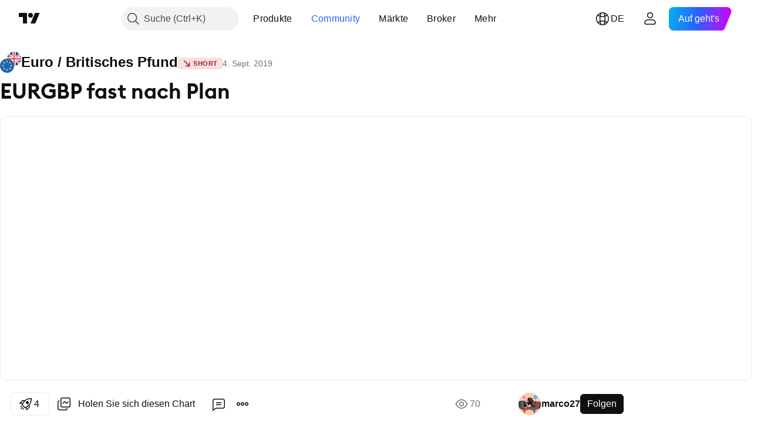

--- FILE ---
content_type: text/html; charset=utf-8
request_url: https://de.tradingview.com/chart/EURGBP/QVaTT5ol/
body_size: 70552
content:


<!DOCTYPE html>
<html lang="de" dir="ltr" class="is-not-authenticated is-not-pro  theme-light"
 data-theme="light">
<head><meta charset="utf-8" />
<meta name="viewport" content="width=device-width, initial-scale=1.0, maximum-scale=1.0, minimum-scale=1.0, user-scalable=no">	<script nonce="LerYFn9V/CRN1zBMo23wcw==">window.initData = {};</script><title>EURGBP fast nach Plan für FX:EURGBP von marco27 — TradingView</title>
<!-- { block promo_footer_css_bundle } -->
		<!-- { render_css_bundle('promo_footer') } -->
		<link crossorigin="anonymous" href="https://static.tradingview.com/static/bundles/15992.6ab8fddbbeec572ad16b.css" rel="stylesheet" type="text/css"/>
	<!-- { endblock promo_footer_css_bundle } -->

	<!-- { block personal_css_bundle } -->
		<!-- render_css_bundle('base') -->
		<link crossorigin="anonymous" href="https://static.tradingview.com/static/bundles/7204.bd4a617f902d8e4336d7.css" rel="stylesheet" type="text/css"/>
<link crossorigin="anonymous" href="https://static.tradingview.com/static/bundles/77196.1ee43ed7cda5d814dba7.css" rel="stylesheet" type="text/css"/>
<link crossorigin="anonymous" href="https://static.tradingview.com/static/bundles/12874.2243f526973e835a8777.css" rel="stylesheet" type="text/css"/>
<link crossorigin="anonymous" href="https://static.tradingview.com/static/bundles/20541.ffebbd5b14e162a70fac.css" rel="stylesheet" type="text/css"/>
<link crossorigin="anonymous" href="https://static.tradingview.com/static/bundles/22691.df517de208b59f042c3b.css" rel="stylesheet" type="text/css"/>
<link crossorigin="anonymous" href="https://static.tradingview.com/static/bundles/72834.146c7925be9f43c9c767.css" rel="stylesheet" type="text/css"/>
<link crossorigin="anonymous" href="https://static.tradingview.com/static/bundles/6656.0e277b504c24d73f6420.css" rel="stylesheet" type="text/css"/>
<link crossorigin="anonymous" href="https://static.tradingview.com/static/bundles/97406.a24aa84d5466dfc219e3.css" rel="stylesheet" type="text/css"/>
<link crossorigin="anonymous" href="https://static.tradingview.com/static/bundles/51307.bb4e309d13e8ea654e19.css" rel="stylesheet" type="text/css"/>
<link crossorigin="anonymous" href="https://static.tradingview.com/static/bundles/62560.c8a32e4a427c0c57131c.css" rel="stylesheet" type="text/css"/>
<link crossorigin="anonymous" href="https://static.tradingview.com/static/bundles/28415.e6caff1a47a6c8a0f783.css" rel="stylesheet" type="text/css"/>
<link crossorigin="anonymous" href="https://static.tradingview.com/static/bundles/78820.3dc3168a8005e8c156fe.css" rel="stylesheet" type="text/css"/>
<link crossorigin="anonymous" href="https://static.tradingview.com/static/bundles/30608.1b5e0eb056a8145e2004.css" rel="stylesheet" type="text/css"/>
<link crossorigin="anonymous" href="https://static.tradingview.com/static/bundles/4857.2a0b835c9459f5e8f334.css" rel="stylesheet" type="text/css"/>
<link crossorigin="anonymous" href="https://static.tradingview.com/static/bundles/60733.515b38c2fad56295e0d7.css" rel="stylesheet" type="text/css"/>
<link crossorigin="anonymous" href="https://static.tradingview.com/static/bundles/94584.053cede951b9d64dea44.css" rel="stylesheet" type="text/css"/>
<link crossorigin="anonymous" href="https://static.tradingview.com/static/bundles/52294.8c6373aa92664b86de9e.css" rel="stylesheet" type="text/css"/>
<link crossorigin="anonymous" href="https://static.tradingview.com/static/bundles/56167.a33c76f5549cc7102e61.css" rel="stylesheet" type="text/css"/>
<link crossorigin="anonymous" href="https://static.tradingview.com/static/bundles/72373.cdd20397318c8a54ee02.css" rel="stylesheet" type="text/css"/>
<link crossorigin="anonymous" href="https://static.tradingview.com/static/bundles/68820.b0c44555783cdd4786b8.css" rel="stylesheet" type="text/css"/>
<link crossorigin="anonymous" href="https://static.tradingview.com/static/bundles/39394.1f12e32e6d4c4b83fe10.css" rel="stylesheet" type="text/css"/>
<link crossorigin="anonymous" href="https://static.tradingview.com/static/bundles/28562.e29096bd778450adbd58.css" rel="stylesheet" type="text/css"/>
<link crossorigin="anonymous" href="https://static.tradingview.com/static/bundles/19934.288c07086ff109a1d327.css" rel="stylesheet" type="text/css"/>
<link crossorigin="anonymous" href="https://static.tradingview.com/static/bundles/5911.5f96f6b3c550d3f0da23.css" rel="stylesheet" type="text/css"/>
<link crossorigin="anonymous" href="https://static.tradingview.com/static/bundles/6133.2dae60a90526a493d165.css" rel="stylesheet" type="text/css"/>
<link crossorigin="anonymous" href="https://static.tradingview.com/static/bundles/30331.315c1a91ffa92d55f559.css" rel="stylesheet" type="text/css"/>
<link crossorigin="anonymous" href="https://static.tradingview.com/static/bundles/45207.4c0489c8756499c78a5e.css" rel="stylesheet" type="text/css"/>
<link crossorigin="anonymous" href="https://static.tradingview.com/static/bundles/17644.53a8a16a13c65b9ef1b6.css" rel="stylesheet" type="text/css"/>
<link crossorigin="anonymous" href="https://static.tradingview.com/static/bundles/5347.66e97921f2de4965604d.css" rel="stylesheet" type="text/css"/>
<link crossorigin="anonymous" href="https://static.tradingview.com/static/bundles/90145.8b74b8d86218eec14871.css" rel="stylesheet" type="text/css"/>
<link crossorigin="anonymous" href="https://static.tradingview.com/static/bundles/59334.4a832facb7e57c5e13f3.css" rel="stylesheet" type="text/css"/>
<link crossorigin="anonymous" href="https://static.tradingview.com/static/bundles/91361.140a08c3b11237f684ec.css" rel="stylesheet" type="text/css"/>
<link crossorigin="anonymous" href="https://static.tradingview.com/static/bundles/3691.a607e1947cc1d6442aef.css" rel="stylesheet" type="text/css"/>
<link crossorigin="anonymous" href="https://static.tradingview.com/static/bundles/79248.b085e41549ac76222ff0.css" rel="stylesheet" type="text/css"/>
<link crossorigin="anonymous" href="https://static.tradingview.com/static/bundles/17675.7322b9d581c3bd767a8f.css" rel="stylesheet" type="text/css"/>
	<!-- { endblock personal_css_bundle } -->

	<!-- { block extra_styles } -->
	<link crossorigin="anonymous" href="https://static.tradingview.com/static/bundles/26184.a8e87c60a250a6212b03.css" rel="stylesheet" type="text/css"/>
<link crossorigin="anonymous" href="https://static.tradingview.com/static/bundles/62419.12891bfbb287744d3a89.css" rel="stylesheet" type="text/css"/>
<link crossorigin="anonymous" href="https://static.tradingview.com/static/bundles/32078.4dd8f716b361ea76fac9.css" rel="stylesheet" type="text/css"/>
<link crossorigin="anonymous" href="https://static.tradingview.com/static/bundles/50370.a1a91e4e3b8d4d56af6a.css" rel="stylesheet" type="text/css"/>
<link crossorigin="anonymous" href="https://static.tradingview.com/static/bundles/29903.89b41c884d5213432809.css" rel="stylesheet" type="text/css"/>
<link crossorigin="anonymous" href="https://static.tradingview.com/static/bundles/24840.08865a24cd22e705a127.css" rel="stylesheet" type="text/css"/>
<link crossorigin="anonymous" href="https://static.tradingview.com/static/bundles/61504.303d3d3a2eef8a440230.css" rel="stylesheet" type="text/css"/>
<link crossorigin="anonymous" href="https://static.tradingview.com/static/bundles/84592.9ad3142f13630874398c.css" rel="stylesheet" type="text/css"/>
<link crossorigin="anonymous" href="https://static.tradingview.com/static/bundles/84509.b78aa0f889805782a114.css" rel="stylesheet" type="text/css"/>
<link crossorigin="anonymous" href="https://static.tradingview.com/static/bundles/68650.e664998b1025f8944a19.css" rel="stylesheet" type="text/css"/>
<link crossorigin="anonymous" href="https://static.tradingview.com/static/bundles/62156.005052e314b2de339c3c.css" rel="stylesheet" type="text/css"/>
<link crossorigin="anonymous" href="https://static.tradingview.com/static/bundles/58572.dad95b9e4df028f98405.css" rel="stylesheet" type="text/css"/>
<link crossorigin="anonymous" href="https://static.tradingview.com/static/bundles/86459.a94905aa773ec52c64fa.css" rel="stylesheet" type="text/css"/>
<link crossorigin="anonymous" href="https://static.tradingview.com/static/bundles/87828.b5acda22a891bd0b8b78.css" rel="stylesheet" type="text/css"/>
<link crossorigin="anonymous" href="https://static.tradingview.com/static/bundles/27877.826c38517eae6571304f.css" rel="stylesheet" type="text/css"/>
<link crossorigin="anonymous" href="https://static.tradingview.com/static/bundles/81350.86c68c4067216e42a0f1.css" rel="stylesheet" type="text/css"/>
<link crossorigin="anonymous" href="https://static.tradingview.com/static/bundles/56254.a23f3ec5b836024b605b.css" rel="stylesheet" type="text/css"/>
<link crossorigin="anonymous" href="https://static.tradingview.com/static/bundles/18013.2d7cb298cfac0d6320b6.css" rel="stylesheet" type="text/css"/>
<link crossorigin="anonymous" href="https://static.tradingview.com/static/bundles/54123.b37eaf239cea1a4a4b98.css" rel="stylesheet" type="text/css"/>
<link crossorigin="anonymous" href="https://static.tradingview.com/static/bundles/88936.d49d6f461c53e70b38bc.css" rel="stylesheet" type="text/css"/>
<link crossorigin="anonymous" href="https://static.tradingview.com/static/bundles/14544.83eca2c4704f4649b7a3.css" rel="stylesheet" type="text/css"/>
<link crossorigin="anonymous" href="https://static.tradingview.com/static/bundles/67877.2fb5f6f3eb739c16078d.css" rel="stylesheet" type="text/css"/>
<link crossorigin="anonymous" href="https://static.tradingview.com/static/bundles/31069.50cdd69c32272e561010.css" rel="stylesheet" type="text/css"/>
<link crossorigin="anonymous" href="https://static.tradingview.com/static/bundles/75070.42c5ad63db6e22dd1780.css" rel="stylesheet" type="text/css"/>
<link crossorigin="anonymous" href="https://static.tradingview.com/static/bundles/11285.2ad4e54f72ca1dbe5a12.css" rel="stylesheet" type="text/css"/>
<link crossorigin="anonymous" href="https://static.tradingview.com/static/bundles/50553.3ab347d4bc9cadf8d238.css" rel="stylesheet" type="text/css"/>
<link crossorigin="anonymous" href="https://static.tradingview.com/static/bundles/62882.bb7416e25ce047652be6.css" rel="stylesheet" type="text/css"/>
<link crossorigin="anonymous" href="https://static.tradingview.com/static/bundles/85379.e2d0f6189d763981c46b.css" rel="stylesheet" type="text/css"/>
<link crossorigin="anonymous" href="https://static.tradingview.com/static/bundles/70835.249d27fbf7cfdf5dfd83.css" rel="stylesheet" type="text/css"/>
<link crossorigin="anonymous" href="https://static.tradingview.com/static/bundles/14142.fa043cf9d22075746ca7.css" rel="stylesheet" type="text/css"/>
<link crossorigin="anonymous" href="https://static.tradingview.com/static/bundles/92124.5845fa80448b407d32ec.css" rel="stylesheet" type="text/css"/>
<link crossorigin="anonymous" href="https://static.tradingview.com/static/bundles/98703.a2b02fc165a1c32d442e.css" rel="stylesheet" type="text/css"/>
<link crossorigin="anonymous" href="https://static.tradingview.com/static/bundles/65644.82e6d18dc48a569d26eb.css" rel="stylesheet" type="text/css"/>
<link crossorigin="anonymous" href="https://static.tradingview.com/static/bundles/5605.7992e8c447118cda6e67.css" rel="stylesheet" type="text/css"/>
<link crossorigin="anonymous" href="https://static.tradingview.com/static/bundles/57014.5d64ece78149214e8812.css" rel="stylesheet" type="text/css"/>
<link crossorigin="anonymous" href="https://static.tradingview.com/static/bundles/96133.507ceb094fe735b3e439.css" rel="stylesheet" type="text/css"/>
<link crossorigin="anonymous" href="https://static.tradingview.com/static/bundles/52665.005deab1142faaf7462d.css" rel="stylesheet" type="text/css"/>
<link crossorigin="anonymous" href="https://static.tradingview.com/static/bundles/85992.24dc3e7280c9494642a6.css" rel="stylesheet" type="text/css"/>
<link crossorigin="anonymous" href="https://static.tradingview.com/static/bundles/96614.aa36a3e7cbd35864ab1c.css" rel="stylesheet" type="text/css"/>
<link crossorigin="anonymous" href="https://static.tradingview.com/static/bundles/78698.9e07627cdc60a2c13dc3.css" rel="stylesheet" type="text/css"/>
<link crossorigin="anonymous" href="https://static.tradingview.com/static/bundles/96946.664cb7df376aef027378.css" rel="stylesheet" type="text/css"/>
<link crossorigin="anonymous" href="https://static.tradingview.com/static/bundles/94425.e8a11b1164ed8f31863d.css" rel="stylesheet" type="text/css"/>
<link crossorigin="anonymous" href="https://static.tradingview.com/static/bundles/30931.b2e7517523adce965dba.css" rel="stylesheet" type="text/css"/>
<link crossorigin="anonymous" href="https://static.tradingview.com/static/bundles/66857.843c3e887cfdf130d542.css" rel="stylesheet" type="text/css"/>
<link crossorigin="anonymous" href="https://static.tradingview.com/static/bundles/13619.8ac06c6d6672271c5f68.css" rel="stylesheet" type="text/css"/>
<link crossorigin="anonymous" href="https://static.tradingview.com/static/bundles/12748.199034cf25af72be11eb.css" rel="stylesheet" type="text/css"/>
<link crossorigin="anonymous" href="https://static.tradingview.com/static/bundles/18350.e409f558fe163ea9a3de.css" rel="stylesheet" type="text/css"/>
<link crossorigin="anonymous" href="https://static.tradingview.com/static/bundles/68448.f611cd4d950c54a2caec.css" rel="stylesheet" type="text/css"/>
<link crossorigin="anonymous" href="https://static.tradingview.com/static/bundles/92112.db4c9d5652778b489aaa.css" rel="stylesheet" type="text/css"/>
<link crossorigin="anonymous" href="https://static.tradingview.com/static/bundles/24309.848f88391da875ceb2a3.css" rel="stylesheet" type="text/css"/>
<link crossorigin="anonymous" href="https://static.tradingview.com/static/bundles/32388.e2ac42d074266d6f4cc4.css" rel="stylesheet" type="text/css"/>
<link crossorigin="anonymous" href="https://static.tradingview.com/static/bundles/2298.e4906aeeda8c192efa8f.css" rel="stylesheet" type="text/css"/>
<link crossorigin="anonymous" href="https://static.tradingview.com/static/bundles/34022.f218afa7d02ef496982b.css" rel="stylesheet" type="text/css"/>
<link crossorigin="anonymous" href="https://static.tradingview.com/static/bundles/47043.23ff8e5e5118dff46b5a.css" rel="stylesheet" type="text/css"/>
<link crossorigin="anonymous" href="https://static.tradingview.com/static/bundles/87844.a89d3d49f869720ebbba.css" rel="stylesheet" type="text/css"/>
<link crossorigin="anonymous" href="https://static.tradingview.com/static/bundles/79780.84d89360ede6a350ded3.css" rel="stylesheet" type="text/css"/>
<link crossorigin="anonymous" href="https://static.tradingview.com/static/bundles/50694.e8c29c22063c80408cca.css" rel="stylesheet" type="text/css"/>
<link crossorigin="anonymous" href="https://static.tradingview.com/static/bundles/22969.c32eeb1152afcd97b12e.css" rel="stylesheet" type="text/css"/>
<link crossorigin="anonymous" href="https://static.tradingview.com/static/bundles/20789.ab5c2b3cb921527e4170.css" rel="stylesheet" type="text/css"/>
<link crossorigin="anonymous" href="https://static.tradingview.com/static/bundles/29592.6154c4943032cbc1f19b.css" rel="stylesheet" type="text/css"/>
<link crossorigin="anonymous" href="https://static.tradingview.com/static/bundles/83580.fdc9454547343089f3c6.css" rel="stylesheet" type="text/css"/>
<link crossorigin="anonymous" href="https://static.tradingview.com/static/bundles/31916.57160ac113283e720311.css" rel="stylesheet" type="text/css"/>
<link crossorigin="anonymous" href="https://static.tradingview.com/static/bundles/55174.dc96c4d047ce06b033ba.css" rel="stylesheet" type="text/css"/>
<link crossorigin="anonymous" href="https://static.tradingview.com/static/bundles/5969.21c839e51d9fe09bc1ad.css" rel="stylesheet" type="text/css"/>
<link crossorigin="anonymous" href="https://static.tradingview.com/static/bundles/26149.58e3d28c4207f0232d45.css" rel="stylesheet" type="text/css"/>
<link crossorigin="anonymous" href="https://static.tradingview.com/static/bundles/83332.323d337a96ea2d0d1f5b.css" rel="stylesheet" type="text/css"/>
<link crossorigin="anonymous" href="https://static.tradingview.com/static/bundles/5769.b3335017ad0d222109e8.css" rel="stylesheet" type="text/css"/>
<link crossorigin="anonymous" href="https://static.tradingview.com/static/bundles/49022.455c0a58d3762d16e782.css" rel="stylesheet" type="text/css"/>
<link crossorigin="anonymous" href="https://static.tradingview.com/static/bundles/29172.47e08dfdb98bb8d670fe.css" rel="stylesheet" type="text/css"/>
<link crossorigin="anonymous" href="https://static.tradingview.com/static/bundles/38582.2b62a108282b3e90d95c.css" rel="stylesheet" type="text/css"/>
<link crossorigin="anonymous" href="https://static.tradingview.com/static/bundles/15001.aa02a2d96f821d501dba.css" rel="stylesheet" type="text/css"/>
<link crossorigin="anonymous" href="https://static.tradingview.com/static/bundles/38989.6305bc875d911920e38b.css" rel="stylesheet" type="text/css"/>
<link crossorigin="anonymous" href="https://static.tradingview.com/static/bundles/43165.f500e435f461fabe05f6.css" rel="stylesheet" type="text/css"/>
<link crossorigin="anonymous" href="https://static.tradingview.com/static/bundles/70571.51824f94f04f357f27ed.css" rel="stylesheet" type="text/css"/>
<link crossorigin="anonymous" href="https://static.tradingview.com/static/bundles/6695.1ea7d74fa789f5e3b9c4.css" rel="stylesheet" type="text/css"/>
<link crossorigin="anonymous" href="https://static.tradingview.com/static/bundles/42734.28212819357e05bc15ab.css" rel="stylesheet" type="text/css"/>
<link crossorigin="anonymous" href="https://static.tradingview.com/static/bundles/97915.5b2ef44e883aedf9ee07.css" rel="stylesheet" type="text/css"/>
<link crossorigin="anonymous" href="https://static.tradingview.com/static/bundles/35229.f7d16c2e8bbca89e1d2b.css" rel="stylesheet" type="text/css"/>
<link crossorigin="anonymous" href="https://static.tradingview.com/static/bundles/50138.bd38a05bcbe9f63005d5.css" rel="stylesheet" type="text/css"/>
<link crossorigin="anonymous" href="https://static.tradingview.com/static/bundles/16543.7bcb96fa677df6654c99.css" rel="stylesheet" type="text/css"/>
<link crossorigin="anonymous" href="https://static.tradingview.com/static/bundles/78076.434b6268f44aba75e190.css" rel="stylesheet" type="text/css"/>
<link crossorigin="anonymous" href="https://static.tradingview.com/static/bundles/68844.662507d10a58f51f962f.css" rel="stylesheet" type="text/css"/>
<link crossorigin="anonymous" href="https://static.tradingview.com/static/bundles/78806.af4707505f695c7b7e7e.css" rel="stylesheet" type="text/css"/>
<link crossorigin="anonymous" href="https://static.tradingview.com/static/bundles/67957.26bd3f4dca9113e5bd92.css" rel="stylesheet" type="text/css"/>
<link crossorigin="anonymous" href="https://static.tradingview.com/static/bundles/95626.0b382ed55589e98e3418.css" rel="preload" as="style"/>
<link crossorigin="anonymous" href="https://static.tradingview.com/static/bundles/4876.8876d8fb744d67484f1f.css" rel="preload" as="style"/>
<link crossorigin="anonymous" href="https://static.tradingview.com/static/bundles/79185.94b15842cd307f061854.css" rel="preload" as="style"/>
<link crossorigin="anonymous" href="https://static.tradingview.com/static/bundles/49822.f499cfafbc0a791ec49e.css" rel="preload" as="style"/>
	<!-- { endblock extra_styles } --><script nonce="LerYFn9V/CRN1zBMo23wcw==">
	window.locale = 'de_DE';
	window.language = 'de';
</script>
	<!-- { block promo_footer_js_bundle } -->
		<!-- { render_js_bundle('promo_footer') } -->
		<link crossorigin="anonymous" href="https://static.tradingview.com/static/bundles/de.4786.a618592c61ccf653aaab.js" rel="preload" as="script"/>
<link crossorigin="anonymous" href="https://static.tradingview.com/static/bundles/25096.8041f8d54d0af06b1dc2.js" rel="preload" as="script"/>
<link crossorigin="anonymous" href="https://static.tradingview.com/static/bundles/promo_footer.eb7846e9f552443d8452.js" rel="preload" as="script"/><script crossorigin="anonymous" src="https://static.tradingview.com/static/bundles/de.4786.a618592c61ccf653aaab.js" defer></script>
<script crossorigin="anonymous" src="https://static.tradingview.com/static/bundles/25096.8041f8d54d0af06b1dc2.js" defer></script>
<script crossorigin="anonymous" src="https://static.tradingview.com/static/bundles/promo_footer.eb7846e9f552443d8452.js" defer></script>
	<!-- { endblock promo_footer_js_bundle } -->

	<!-- { block personal_js_bundle } -->
		<!-- render_js_bundle('base') -->
		<link crossorigin="anonymous" href="https://static.tradingview.com/static/bundles/runtime.101084f2db34afb77740.js" rel="preload" as="script"/>
<link crossorigin="anonymous" href="https://static.tradingview.com/static/bundles/de.68425.199a143bb5872cb2bab2.js" rel="preload" as="script"/>
<link crossorigin="anonymous" href="https://static.tradingview.com/static/bundles/32227.d826c45d2d27f2ff4314.js" rel="preload" as="script"/>
<link crossorigin="anonymous" href="https://static.tradingview.com/static/bundles/77507.fb006c0c7a02051cf5cd.js" rel="preload" as="script"/>
<link crossorigin="anonymous" href="https://static.tradingview.com/static/bundles/22665.48cd37ebd902e7c711e1.js" rel="preload" as="script"/>
<link crossorigin="anonymous" href="https://static.tradingview.com/static/bundles/12886.7be7542f140baf734d79.js" rel="preload" as="script"/>
<link crossorigin="anonymous" href="https://static.tradingview.com/static/bundles/22023.035d84389dc598280aca.js" rel="preload" as="script"/>
<link crossorigin="anonymous" href="https://static.tradingview.com/static/bundles/2373.798b10a4d75d67ea3cde.js" rel="preload" as="script"/>
<link crossorigin="anonymous" href="https://static.tradingview.com/static/bundles/62134.57ec9cb3f1548c6e710a.js" rel="preload" as="script"/>
<link crossorigin="anonymous" href="https://static.tradingview.com/static/bundles/8875.76b2d037639b1839d5d7.js" rel="preload" as="script"/>
<link crossorigin="anonymous" href="https://static.tradingview.com/static/bundles/68134.80620e6ea63c2e74b36c.js" rel="preload" as="script"/>
<link crossorigin="anonymous" href="https://static.tradingview.com/static/bundles/93243.d16dcf8fc50e14d67819.js" rel="preload" as="script"/>
<link crossorigin="anonymous" href="https://static.tradingview.com/static/bundles/42118.7614c7be66c42770cfee.js" rel="preload" as="script"/>
<link crossorigin="anonymous" href="https://static.tradingview.com/static/bundles/32378.b87f7c1aed020f9c3427.js" rel="preload" as="script"/>
<link crossorigin="anonymous" href="https://static.tradingview.com/static/bundles/72378.426508e8425bf880af96.js" rel="preload" as="script"/>
<link crossorigin="anonymous" href="https://static.tradingview.com/static/bundles/23298.0b1a2a8df7ae6c4f9aff.js" rel="preload" as="script"/>
<link crossorigin="anonymous" href="https://static.tradingview.com/static/bundles/91834.9652f4783cad8a5248e4.js" rel="preload" as="script"/>
<link crossorigin="anonymous" href="https://static.tradingview.com/static/bundles/68126.afe639ebfc573535cf95.js" rel="preload" as="script"/>
<link crossorigin="anonymous" href="https://static.tradingview.com/static/bundles/70241.473e37ea7f00feb1b946.js" rel="preload" as="script"/>
<link crossorigin="anonymous" href="https://static.tradingview.com/static/bundles/base.3041465632beeef7de35.js" rel="preload" as="script"/><script crossorigin="anonymous" src="https://static.tradingview.com/static/bundles/runtime.101084f2db34afb77740.js" defer></script>
<script crossorigin="anonymous" src="https://static.tradingview.com/static/bundles/de.68425.199a143bb5872cb2bab2.js" defer></script>
<script crossorigin="anonymous" src="https://static.tradingview.com/static/bundles/32227.d826c45d2d27f2ff4314.js" defer></script>
<script crossorigin="anonymous" src="https://static.tradingview.com/static/bundles/77507.fb006c0c7a02051cf5cd.js" defer></script>
<script crossorigin="anonymous" src="https://static.tradingview.com/static/bundles/22665.48cd37ebd902e7c711e1.js" defer></script>
<script crossorigin="anonymous" src="https://static.tradingview.com/static/bundles/12886.7be7542f140baf734d79.js" defer></script>
<script crossorigin="anonymous" src="https://static.tradingview.com/static/bundles/22023.035d84389dc598280aca.js" defer></script>
<script crossorigin="anonymous" src="https://static.tradingview.com/static/bundles/2373.798b10a4d75d67ea3cde.js" defer></script>
<script crossorigin="anonymous" src="https://static.tradingview.com/static/bundles/62134.57ec9cb3f1548c6e710a.js" defer></script>
<script crossorigin="anonymous" src="https://static.tradingview.com/static/bundles/8875.76b2d037639b1839d5d7.js" defer></script>
<script crossorigin="anonymous" src="https://static.tradingview.com/static/bundles/68134.80620e6ea63c2e74b36c.js" defer></script>
<script crossorigin="anonymous" src="https://static.tradingview.com/static/bundles/93243.d16dcf8fc50e14d67819.js" defer></script>
<script crossorigin="anonymous" src="https://static.tradingview.com/static/bundles/42118.7614c7be66c42770cfee.js" defer></script>
<script crossorigin="anonymous" src="https://static.tradingview.com/static/bundles/32378.b87f7c1aed020f9c3427.js" defer></script>
<script crossorigin="anonymous" src="https://static.tradingview.com/static/bundles/72378.426508e8425bf880af96.js" defer></script>
<script crossorigin="anonymous" src="https://static.tradingview.com/static/bundles/23298.0b1a2a8df7ae6c4f9aff.js" defer></script>
<script crossorigin="anonymous" src="https://static.tradingview.com/static/bundles/91834.9652f4783cad8a5248e4.js" defer></script>
<script crossorigin="anonymous" src="https://static.tradingview.com/static/bundles/68126.afe639ebfc573535cf95.js" defer></script>
<script crossorigin="anonymous" src="https://static.tradingview.com/static/bundles/70241.473e37ea7f00feb1b946.js" defer></script>
<script crossorigin="anonymous" src="https://static.tradingview.com/static/bundles/base.3041465632beeef7de35.js" defer></script>
	<!-- { endblock personal_js_bundle } -->

	<!-- { block additional_js_bundle } -->
	<!-- { endblock additional_js_bundle } -->	<script nonce="LerYFn9V/CRN1zBMo23wcw==">
		window.initData = window.initData || {};
		window.initData.theme = "light";
			(()=>{"use strict";const t=/(?:^|;)\s*theme=(dark|light)(?:;|$)|$/.exec(document.cookie)[1];t&&(document.documentElement.classList.toggle("theme-dark","dark"===t),document.documentElement.classList.toggle("theme-light","light"===t),document.documentElement.dataset.theme=t,window.initData=window.initData||{},window.initData.theme=t)})();
	</script>
	<script nonce="LerYFn9V/CRN1zBMo23wcw==">
		(()=>{"use strict";"undefined"!=typeof window&&"undefined"!=typeof navigator&&/mac/i.test(navigator.platform)&&document.documentElement.classList.add("mac_os_system")})();
	</script>

	<script nonce="LerYFn9V/CRN1zBMo23wcw==">var environment = "battle";
		window.WS_HOST_PING_REQUIRED = true;
		window.BUILD_TIME = "2026-01-29T09:00:10";
		window.WEBSOCKET_HOST = "data.tradingview.com";
		window.WEBSOCKET_PRO_HOST = "prodata.tradingview.com";
		window.WEBSOCKET_HOST_FOR_DEEP_BACKTESTING = "history-data.tradingview.com";
		window.WIDGET_HOST = "https://www.tradingview-widget.com";
		window.TradingView = window.TradingView || {};
	</script>

	<link rel="conversions-config" href="https://s3.tradingview.com/conversions_de.json">
	<link rel="metrics-config" href="https://scanner-backend.tradingview.com/enum/ordered?id=metrics_full_name,metrics&lang=de&label-product=ytm-metrics-plan.json" crossorigin>

	<script nonce="LerYFn9V/CRN1zBMo23wcw==">
		(()=>{"use strict";function e(e,t=!1){const{searchParams:n}=new URL(String(location));let s="true"===n.get("mobileapp_new"),o="true"===n.get("mobileapp");if(!t){const e=function(e){const t=e+"=",n=document.cookie.split(";");for(let e=0;e<n.length;e++){let s=n[e];for(;" "===s.charAt(0);)s=s.substring(1,s.length);if(0===s.indexOf(t))return s.substring(t.length,s.length)}return null}("tv_app")||"";s||=["android","android_nps"].includes(e),o||="ios"===e}return!("new"!==e&&"any"!==e||!s)||!("new"===e||!o)}const t="undefined"!=typeof window&&"undefined"!=typeof navigator,n=t&&"ontouchstart"in window,s=(t&&n&&window,t&&(n||navigator.maxTouchPoints),t&&window.chrome&&window.chrome.runtime,t&&window.navigator.userAgent.toLowerCase().indexOf("firefox"),t&&/\sEdge\/\d\d\b/.test(navigator.userAgent),t&&Boolean(navigator.vendor)&&navigator.vendor.indexOf("Apple")>-1&&-1===navigator.userAgent.indexOf("CriOS")&&navigator.userAgent.indexOf("FxiOS"),t&&/mac/i.test(navigator.platform),t&&/Win32|Win64/i.test(navigator.platform),t&&/Linux/i.test(navigator.platform),t&&/Android/i.test(navigator.userAgent)),o=t&&/BlackBerry/i.test(navigator.userAgent),i=t&&/iPhone|iPad|iPod/.test(navigator.platform),c=t&&/Opera Mini/i.test(navigator.userAgent),r=t&&("MacIntel"===navigator.platform&&navigator.maxTouchPoints>1||/iPad/.test(navigator.platform)),a=s||o||i||c,h=window.TradingView=window.TradingView||{};const _={Android:()=>s,BlackBerry:()=>o,iOS:()=>i,Opera:()=>c,isIPad:()=>r,any:()=>a};h.isMobile=_;const l=new Map;function d(){const e=window.location.pathname,t=window.location.host,n=`${t}${e}`;return l.has(n)||l.set(n,function(e,t){const n=["^widget-docs"];for(const e of n)if(new RegExp(e).test(t))return!0;const s=["^widgetembed/?$","^cmewidgetembed/?$","^([0-9a-zA-Z-]+)/widgetembed/?$","^([0-9a-zA-Z-]+)/widgetstatic/?$","^([0-9a-zA-Z-]+)?/?mediumwidgetembed/?$","^twitter-chart/?$","^telegram/chart/?$","^embed/([0-9a-zA-Z]{8})/?$","^widgetpopup/?$","^extension/?$","^idea-popup/?$","^hotlistswidgetembed/?$","^([0-9a-zA-Z-]+)/hotlistswidgetembed/?$","^marketoverviewwidgetembed/?$","^([0-9a-zA-Z-]+)/marketoverviewwidgetembed/?$","^eventswidgetembed/?$","^tickerswidgetembed/?$","^forexcrossrateswidgetembed/?$","^forexheatmapwidgetembed/?$","^marketquoteswidgetembed/?$","^screenerwidget/?$","^cryptomktscreenerwidget/?$","^([0-9a-zA-Z-]+)/cryptomktscreenerwidget/?$","^([0-9a-zA-Z-]+)/marketquoteswidgetembed/?$","^technical-analysis-widget-embed/$","^singlequotewidgetembed/?$","^([0-9a-zA-Z-]+)/singlequotewidgetembed/?$","^embed-widget/([0-9a-zA-Z-]+)/(([0-9a-zA-Z-]+)/)?$","^widget-docs/([0-9a-zA-Z-]+)/([0-9a-zA-Z-/]+)?$"],o=e.replace(/^\//,"");let i;for(let e=s.length-1;e>=0;e--)if(i=new RegExp(s[e]),i.test(o))return!0;return!1}(e,t)),l.get(n)??!1}h.onWidget=d;const g=()=>{},u="~m~";class m{constructor(e,t={}){this.sessionid=null,this.connected=!1,this._timeout=null,this._base=e,this._options={timeout:t.timeout||2e4,connectionType:t.connectionType}}connect(){this._socket=new WebSocket(this._prepareUrl()),this._socket.onmessage=e=>{
if("string"!=typeof e.data)throw new TypeError(`The WebSocket message should be a string. Recieved ${Object.prototype.toString.call(e.data)}`);this._onData(e.data)},this._socket.onclose=this._onClose.bind(this),this._socket.onerror=this._onError.bind(this)}send(e){this._socket&&this._socket.send(this._encode(e))}disconnect(){this._clearIdleTimeout(),this._socket&&(this._socket.onmessage=g,this._socket.onclose=g,this._socket.onerror=g,this._socket.close())}_clearIdleTimeout(){null!==this._timeout&&(clearTimeout(this._timeout),this._timeout=null)}_encode(e){let t,n="";const s=Array.isArray(e)?e:[e],o=s.length;for(let e=0;e<o;e++)t=null===s[e]||void 0===s[e]?"":m._stringify(s[e]),n+=u+t.length+u+t;return n}_decode(e){const t=[];let n,s;do{if(e.substring(0,3)!==u)return t;n="",s="";const o=(e=e.substring(3)).length;for(let t=0;t<o;t++){if(s=Number(e.substring(t,t+1)),Number(e.substring(t,t+1))!==s){e=e.substring(n.length+3),n=Number(n);break}n+=s}t.push(e.substring(0,n)),e=e.substring(n)}while(""!==e);return t}_onData(e){this._setTimeout();const t=this._decode(e),n=t.length;for(let e=0;e<n;e++)this._onMessage(t[e])}_setTimeout(){this._clearIdleTimeout(),this._timeout=setTimeout(this._onTimeout.bind(this),this._options.timeout)}_onTimeout(){this.disconnect(),this._onDisconnect({code:4e3,reason:"socket.io timeout",wasClean:!1})}_onMessage(e){this.sessionid?this._checkIfHeartbeat(e)?this._onHeartbeat(e.slice(3)):this._checkIfJson(e)?this._base.onMessage(JSON.parse(e.slice(3))):this._base.onMessage(e):(this.sessionid=e,this._onConnect())}_checkIfHeartbeat(e){return this._checkMessageType(e,"h")}_checkIfJson(e){return this._checkMessageType(e,"j")}_checkMessageType(e,t){return e.substring(0,3)==="~"+t+"~"}_onHeartbeat(e){this.send("~h~"+e)}_onConnect(){this.connected=!0,this._base.onConnect()}_onDisconnect(e){this._clear(),this._base.onDisconnect(e),this.sessionid=null}_clear(){this.connected=!1}_prepareUrl(){const t=w(this._base.host);if(t.pathname+="socket.io/websocket",t.protocol="wss:",t.searchParams.append("from",window.location.pathname.slice(1,50)),t.searchParams.append("date",window.BUILD_TIME||""),e("any")&&t.searchParams.append("client","mobile"),this._options.connectionType&&t.searchParams.append("type",this._options.connectionType),window.WEBSOCKET_PARAMS_ANALYTICS){const{ws_page_uri:e,ws_ancestor_origin:n}=window.WEBSOCKET_PARAMS_ANALYTICS;e&&t.searchParams.append("page-uri",e),n&&t.searchParams.append("ancestor-origin",n)}const n=window.location.search.includes("widget_token")||window.location.hash.includes("widget_token");return d()||n||t.searchParams.append("auth","sessionid"),t.href}_onClose(e){this._clearIdleTimeout(),this._onDisconnect(e)}_onError(e){this._clearIdleTimeout(),this._clear(),this._base.emit("error",[e]),this.sessionid=null}static _stringify(e){return"[object Object]"===Object.prototype.toString.call(e)?"~j~"+JSON.stringify(e):String(e)}}class p{constructor(e,t){this.host=e,this._connecting=!1,this._events={},this.transport=this._getTransport(t)}isConnected(){
return!!this.transport&&this.transport.connected}isConnecting(){return this._connecting}connect(){this.isConnected()||(this._connecting&&this.disconnect(),this._connecting=!0,this.transport.connect())}send(e){this.transport&&this.transport.connected&&this.transport.send(e)}disconnect(){this.transport&&this.transport.disconnect()}on(e,t){e in this._events||(this._events[e]=[]),this._events[e].push(t)}offAll(){this._events={}}onMessage(e){this.emit("message",[e])}emit(e,t=[]){if(e in this._events){const n=this._events[e].concat(),s=n.length;for(let e=0;e<s;e++)n[e].apply(this,t)}}onConnect(){this.clear(),this.emit("connect")}onDisconnect(e){this.emit("disconnect",[e])}clear(){this._connecting=!1}_getTransport(e){return new m(this,e)}}function w(e){const t=-1!==e.indexOf("/")?new URL(e):new URL("wss://"+e);if("wss:"!==t.protocol&&"https:"!==t.protocol)throw new Error("Invalid websocket base "+e);return t.pathname.endsWith("/")||(t.pathname+="/"),t.search="",t.username="",t.password="",t}const k="undefined"!=typeof window&&Number(window.TELEMETRY_WS_ERROR_LOGS_THRESHOLD)||0;class f{constructor(e,t={}){this._queueStack=[],this._logsQueue=[],this._telemetryObjectsQueue=[],this._reconnectCount=0,this._redirectCount=0,this._errorsCount=0,this._errorsInfoSent=!1,this._connectionStart=null,this._connectionEstablished=null,this._reconnectTimeout=null,this._onlineCancellationToken=null,this._isConnectionForbidden=!1,this._initialHost=t.initialHost||null,this._suggestedHost=e,this._proHost=t.proHost,this._reconnectHost=t.reconnectHost,this._noReconnectAfterTimeout=!0===t.noReconnectAfterTimeout,this._dataRequestTimeout=t.dataRequestTimeout,this._connectionType=t.connectionType,this._doConnect(),t.pingRequired&&-1===window.location.search.indexOf("noping")&&this._startPing()}connect(){this._tryConnect()}resetCounters(){this._reconnectCount=0,this._redirectCount=0}setLogger(e,t){this._logger=e,this._getLogHistory=t,this._flushLogs()}setTelemetry(e){this._telemetry=e,this._telemetry.reportSent.subscribe(this,this._onTelemetrySent),this._flushTelemetry()}onReconnect(e){this._onReconnect=e}isConnected(){return!!this._socket&&this._socket.isConnected()}isConnecting(){return!!this._socket&&this._socket.isConnecting()}on(e,t){return!!this._socket&&("connect"===e&&this._socket.isConnected()?t():"disconnect"===e?this._disconnectCallbacks.push(t):this._socket.on(e,t),!0)}getSessionId(){return this._socket&&this._socket.transport?this._socket.transport.sessionid:null}send(e){return this.isConnected()?(this._socket.send(e),!0):(this._queueMessage(e),!1)}getConnectionEstablished(){return this._connectionEstablished}getHost(){const e=this._tryGetProHost();return null!==e?e:this._reconnectHost&&this._reconnectCount>3?this._reconnectHost:this._suggestedHost}getReconnectCount(){return this._reconnectCount}getRedirectCount(){return this._redirectCount}getConnectionStart(){return this._connectionStart}disconnect(){this._clearReconnectTimeout(),(this.isConnected()||this.isConnecting())&&(this._propagateDisconnect(),this._disconnectCallbacks=[],
this._closeSocket())}forbidConnection(){this._isConnectionForbidden=!0,this.disconnect()}allowConnection(){this._isConnectionForbidden=!1,this.connect()}isMaxRedirects(){return this._redirectCount>=20}isMaxReconnects(){return this._reconnectCount>=20}getPingInfo(){return this._pingInfo||null}_tryGetProHost(){return window.TradingView&&window.TradingView.onChartPage&&"battle"===window.environment&&!this._redirectCount&&-1===window.location.href.indexOf("ws_host")?this._initialHost?this._initialHost:void 0!==window.user&&window.user.pro_plan?this._proHost||this._suggestedHost:null:null}_queueMessage(e){0===this._queueStack.length&&this._logMessage(0,"Socket is not connected. Queued a message"),this._queueStack.push(e)}_processMessageQueue(){0!==this._queueStack.length&&(this._logMessage(0,"Processing queued messages"),this._queueStack.forEach(this.send.bind(this)),this._logMessage(0,"Processed "+this._queueStack.length+" messages"),this._queueStack=[])}_onDisconnect(e){this._noReconnectAfterTimeout||null!==this._reconnectTimeout||(this._reconnectTimeout=setTimeout(this._tryReconnect.bind(this),5e3)),this._clearOnlineCancellationToken();let t="disconnect session:"+this.getSessionId();e&&(t+=", code:"+e.code+", reason:"+e.reason,1005===e.code&&this._sendTelemetry("websocket_code_1005")),this._logMessage(0,t),this._propagateDisconnect(e),this._closeSocket(),this._queueStack=[]}_closeSocket(){null!==this._socket&&(this._socket.offAll(),this._socket.disconnect(),this._socket=null)}_logMessage(e,t){const n={method:e,message:t};this._logger?this._flushLogMessage(n):(n.message=`[${(new Date).toISOString()}] ${n.message}`,this._logsQueue.push(n))}_flushLogMessage(e){switch(e.method){case 2:this._logger.logDebug(e.message);break;case 3:this._logger.logError(e.message);break;case 0:this._logger.logInfo(e.message);break;case 1:this._logger.logNormal(e.message)}}_flushLogs(){this._flushLogMessage({method:1,message:"messages from queue. Start."}),this._logsQueue.forEach((e=>{this._flushLogMessage(e)})),this._flushLogMessage({method:1,message:"messages from queue. End."}),this._logsQueue=[]}_sendTelemetry(e,t){const n={event:e,params:t};this._telemetry?this._flushTelemetryObject(n):this._telemetryObjectsQueue.push(n)}_flushTelemetryObject(e){this._telemetry.sendChartReport(e.event,e.params,!1)}_flushTelemetry(){this._telemetryObjectsQueue.forEach((e=>{this._flushTelemetryObject(e)})),this._telemetryObjectsQueue=[]}_doConnect(){this._socket&&(this._socket.isConnected()||this._socket.isConnecting())||(this._clearOnlineCancellationToken(),this._host=this.getHost(),this._socket=new p(this._host,{timeout:this._dataRequestTimeout,connectionType:this._connectionType}),this._logMessage(0,"Connecting to "+this._host),this._bindEvents(),this._disconnectCallbacks=[],this._connectionStart=performance.now(),this._connectionEstablished=null,this._socket.connect(),performance.mark("SWSC",{detail:"Start WebSocket connection"}),this._socket.on("connect",(()=>{performance.mark("EWSC",{detail:"End WebSocket connection"}),
performance.measure("WebSocket connection delay","SWSC","EWSC")})))}_propagateDisconnect(e){const t=this._disconnectCallbacks.length;for(let n=0;n<t;n++)this._disconnectCallbacks[n](e||{})}_bindEvents(){this._socket&&(this._socket.on("connect",(()=>{const e=this.getSessionId();if("string"==typeof e){const t=JSON.parse(e);if(t.redirect)return this._redirectCount+=1,this._suggestedHost=t.redirect,this.isMaxRedirects()&&this._sendTelemetry("redirect_bailout"),void this._redirect()}this._connectionEstablished=performance.now(),this._processMessageQueue(),this._logMessage(0,"connect session:"+e)})),this._socket.on("disconnect",this._onDisconnect.bind(this)),this._socket.on("close",this._onDisconnect.bind(this)),this._socket.on("error",(e=>{this._logMessage(0,new Date+" session:"+this.getSessionId()+" websocket error:"+JSON.stringify(e)),this._sendTelemetry("websocket_error"),this._errorsCount++,!this._errorsInfoSent&&this._errorsCount>=k&&(void 0!==this._lastConnectCallStack&&(this._sendTelemetry("websocket_error_connect_stack",{text:this._lastConnectCallStack}),delete this._lastConnectCallStack),void 0!==this._getLogHistory&&this._sendTelemetry("websocket_error_log",{text:this._getLogHistory(50).join("\n")}),this._errorsInfoSent=!0)})))}_redirect(){this.disconnect(),this._reconnectWhenOnline()}_tryReconnect(){this._tryConnect()&&(this._reconnectCount+=1)}_tryConnect(){return!this._isConnectionForbidden&&(this._clearReconnectTimeout(),this._lastConnectCallStack=new Error(`WebSocket connect stack. Is connected: ${this.isConnected()}.`).stack||"",!this.isConnected()&&(this.disconnect(),this._reconnectWhenOnline(),!0))}_clearOnlineCancellationToken(){this._onlineCancellationToken&&(this._onlineCancellationToken(),this._onlineCancellationToken=null)}_clearReconnectTimeout(){null!==this._reconnectTimeout&&(clearTimeout(this._reconnectTimeout),this._reconnectTimeout=null)}_reconnectWhenOnline(){if(navigator.onLine)return this._logMessage(0,"Network status: online - trying to connect"),this._doConnect(),void(this._onReconnect&&this._onReconnect());this._logMessage(0,"Network status: offline - wait until online"),this._onlineCancellationToken=function(e){let t=e;const n=()=>{window.removeEventListener("online",n),t&&t()};return window.addEventListener("online",n),()=>{t=null}}((()=>{this._logMessage(0,"Network status changed to online - trying to connect"),this._doConnect(),this._onReconnect&&this._onReconnect()}))}_onTelemetrySent(e){"websocket_error"in e&&(this._errorsCount=0,this._errorsInfoSent=!1)}_startPing(){if(this._pingIntervalId)return;const e=w(this.getHost());e.pathname+="ping",e.protocol="https:";let t=0,n=0;const s=e=>{this._pingInfo=this._pingInfo||{max:0,min:1/0,avg:0};const s=(new Date).getTime()-e;s>this._pingInfo.max&&(this._pingInfo.max=s),s<this._pingInfo.min&&(this._pingInfo.min=s),t+=s,n++,this._pingInfo.avg=t/n,n>=10&&this._pingIntervalId&&(clearInterval(this._pingIntervalId),delete this._pingIntervalId)};this._pingIntervalId=setInterval((()=>{const t=(new Date).getTime(),n=new XMLHttpRequest
;n.open("GET",e,!0),n.send(),n.onreadystatechange=()=>{n.readyState===XMLHttpRequest.DONE&&200===n.status&&s(t)}}),1e4)}}window.WSBackendConnection=new f(window.WEBSOCKET_HOST,{pingRequired:window.WS_HOST_PING_REQUIRED,proHost:window.WEBSOCKET_PRO_HOST,reconnectHost:window.WEBSOCKET_HOST_FOR_RECONNECT,initialHost:window.WEBSOCKET_INITIAL_HOST,connectionType:window.WEBSOCKET_CONNECTION_TYPE}),window.WSBackendConnectionCtor=f})();
	</script>


	<script nonce="LerYFn9V/CRN1zBMo23wcw==">var is_authenticated = false;
		var user = {"username":"Guest","following":"0","followers":"0","ignore_list":[],"available_offers":{}};
		window.initData.priceAlertsFacadeClientUrl = "https://pricealerts.tradingview.com";
		window.initData.currentLocaleInfo = {"language":"de","language_name":"Deutsch","flag":"de","geoip_code":"de","countries_with_this_language":["at","ch"],"iso":"de","iso_639_3":"deu","global_name":"German","is_in_european_union":true};
		window.initData.offerButtonInfo = {"class_name":"tv-header__offer-button-container--trial-join","title":"Auf geht's","href":"/pricing/?source=header_go_pro_button&feature=start_free_trial","subtitle":null,"expiration":null,"color":"gradient","stretch":false};
		window.initData.settings = {'S3_LOGO_SERVICE_BASE_URL': 'https://s3-symbol-logo.tradingview.com/', 'S3_NEWS_IMAGE_SERVICE_BASE_URL': 'https://s3.tradingview.com/news/', 'WEBPACK_STATIC_PATH': 'https://static.tradingview.com/static/bundles/', 'TRADING_URL': 'https://papertrading.tradingview.com', 'CRUD_STORAGE_URL': 'https://crud-storage.tradingview.com'};
		window.countryCode = "US";


			window.__initialEnabledFeaturesets =
				(window.__initialEnabledFeaturesets || []).concat(
					['tv_production'].concat(
						window.ClientCustomConfiguration && window.ClientCustomConfiguration.getEnabledFeatureSet
							? JSON.parse(window.ClientCustomConfiguration.getEnabledFeatureSet())
							: []
					)
				);

			if (window.ClientCustomConfiguration && window.ClientCustomConfiguration.getDisabledFeatureSet) {
				window.__initialDisabledFeaturesets = JSON.parse(window.ClientCustomConfiguration.getDisabledFeatureSet());
			}



			var lastGlobalNotificationIds = [1015072,1015058,1015050,1015038,1015032,1015023,1015004,1014987,1014965,1014948,1014928];

		var shopConf = {
			offers: [],
		};

		var featureToggleState = {"black_friday_popup":1.0,"black_friday_mainpage":1.0,"black_friday_extend_limitation":1.0,"chart_autosave_5min":1.0,"chart_autosave_30min":1.0,"chart_save_metainfo_separately":1.0,"performance_test_mode":1.0,"ticks_replay":1.0,"chart_storage_hibernation_delay_60min":1.0,"log_replay_to_persistent_logger":1.0,"enable_select_date_replay_mobile":1.0,"support_persistent_logs":1.0,"seasonals_table":1.0,"ytm_on_chart":1.0,"enable_step_by_step_hints_for_drawings":1.0,"enable_new_indicators_templates_view":1.0,"allow_brackets_profit_loss":1.0,"enable_traded_context_linking":1.0,"order_context_validation_in_instant_mode":1.0,"internal_fullscreen_api":1.0,"alerts-presets":1.0,"alerts-watchlist-allow-in-multicondions":1.0,"alerts-disable-fires-read-from-toast":1.0,"alerts-editor-fire-rate-setting":1.0,"enable_symbol_change_restriction_on_widgets":1.0,"enable_asx_symbol_restriction":1.0,"symphony_allow_non_partitioned_cookie_on_old_symphony":1.0,"symphony_notification_badges":1.0,"symphony_use_adk_for_upgrade_request":1.0,"telegram_mini_app_reduce_snapshot_quality":1.0,"news_enable_filtering_by_user":1.0,"timeout_django_db":0.15,"timeout_django_usersettings_db":0.15,"timeout_django_charts_db":0.25,"timeout_django_symbols_lists_db":0.25,"timeout_django_minds_db":0.05,"timeout_django_logging_db":0.25,"disable_services_monitor_metrics":1.0,"enable_signin_recaptcha":1.0,"enable_idea_spamdetectorml":1.0,"enable_idea_spamdetectorml_comments":1.0,"enable_spamdetectorml_chat":1.0,"enable_minds_spamdetectorml":1.0,"backend-connections-in-token":1.0,"one_connection_with_exchanges":1.0,"mobile-ads-ios":1.0,"mobile-ads-android":1.0,"google-one-tap-signin":1.0,"braintree-gopro-in-order-dialog":1.0,"braintree-apple-pay":1.0,"braintree-google-pay":1.0,"braintree-apple-pay-from-ios-app":1.0,"braintree-apple-pay-trial":1.0,"triplea-payments":1.0,"braintree-google-pay-trial":1.0,"braintree-one-usd-verification":1.0,"braintree-3ds-enabled":1.0,"braintree-3ds-status-check":1.0,"braintree-additional-card-checks-for-trial":1.0,"braintree-instant-settlement":1.0,"braintree_recurring_billing_scheduler_subscription":1.0,"checkout_manual_capture_required":1.0,"checkout-subscriptions":1.0,"checkout_additional_card_checks_for_trial":1.0,"checkout_fail_on_duplicate_payment_methods_for_trial":1.0,"checkout_fail_on_banned_countries_for_trial":1.0,"checkout_fail_on_banned_bank_for_trial":1.0,"checkout_fail_on_banned_bank_for_premium_trial":1.0,"checkout_fail_on_close_to_expiration_card_trial":1.0,"checkout_fail_on_prepaid_card_trial":1.0,"country_of_issuance_vs_billing_country":1.0,"checkout_show_instead_of_braintree":1.0,"checkout-3ds":1.0,"checkout-3ds-us":1.0,"checkout-paypal":1.0,"checkout_include_account_holder":1.0,"checkout-paypal-trial":1.0,"annual_to_monthly_downgrade_attempt":1.0,"razorpay_trial_10_inr":1.0,"razorpay-card-order-token-section":1.0,"razorpay-card-subscriptions":1.0,"razorpay-upi-subscriptions":1.0,"razorpay-s3-invoice-upload":1.0,"razorpay_include_date_of_birth":1.0,"dlocal-payments":1.0,"braintree_transaction_source":1.0,"vertex-tax":1.0,"receipt_in_emails":1.0,"adwords-analytics":1.0,"disable_mobile_upsell_ios":1.0,"disable_mobile_upsell_android":1.0,"required_agreement_for_rt":1.0,"check_market_data_limits":1.0,"force_to_complete_data":1.0,"force_to_upgrade_to_expert":1.0,"send_tradevan_invoice":1.0,"show_pepe_animation":1.0,"send_next_payment_info_receipt":1.0,"screener-alerts-read-only":1.0,"screener-condition-filters-auto-apply":1.0,"screener_bond_restriction_by_auth_enabled":1.0,"screener_bond_rating_columns_restriction_by_auth_enabled":1.0,"ses_tracking":1.0,"send_financial_notifications":1.0,"spark_translations":1.0,"spark_category_translations":1.0,"spark_tags_translations":1.0,"pro_plan_initial_refunds_disabled":1.0,"previous_monoproduct_purchases_refunds_enabled":1.0,"enable_ideas_recommendations":1.0,"enable_ideas_recommendations_feed":1.0,"fail_on_duplicate_payment_methods_for_trial":1.0,"ethoca_alert_notification_webhook":1.0,"hide_suspicious_users_ideas":1.0,"disable_publish_strategy_range_based_chart":1.0,"restrict_simultaneous_requests":1.0,"login_from_new_device_email":1.0,"ssr_worker_nowait":1.0,"broker_A1CAPITAL":1.0,"broker_ACTIVTRADES":1.0,"broker_ALCHEMYMARKETS":1.0,"broker_ALICEBLUE":1.0,"hide_ALOR_on_ios":1.0,"hide_ALOR_on_android":1.0,"hide_ALOR_on_mobile_web":1.0,"alor-brokers-side-maintenance":1.0,"broker_ALPACA":1.0,"broker_ALRAMZ":1.0,"broker_AMP":1.0,"hide_ANGELONE_on_ios":1.0,"hide_ANGELONE_on_android":1.0,"hide_ANGELONE_on_mobile_web":1.0,"ANGELONE_beta":1.0,"broker_AVA_FUTURES":1.0,"AVA_FUTURES_oauth_authorization":1.0,"broker_B2PRIME":1.0,"broker_BAJAJ":1.0,"BAJAJ_beta":1.0,"broker_BEYOND":1.0,"broker_BINANCE":1.0,"enable_binanceapis_base_url":1.0,"broker_BINGBON":1.0,"broker_BITAZZA":1.0,"broker_BITGET":1.0,"broker_BITMEX":1.0,"broker_BITSTAMP":1.0,"broker_BLACKBULL":1.0,"broker_BLUEBERRYMARKETS":1.0,"broker_BTCC":1.0,"broker_BYBIT":1.0,"broker_CAPITALCOM":1.0,"broker_CAPTRADER":1.0,"CAPTRADER_separate_integration_migration_warning":1.0,"broker_CFI":1.0,"broker_CGSI":1.0,"CGSI_beta":1.0,"broker_CITYINDEX":1.0,"cityindex_spreadbetting":1.0,"broker_CMCMARKETS":1.0,"broker_COBRATRADING":1.0,"broker_COINBASE":1.0,"coinbase_request_server_logger":1.0,"coinbase_cancel_position_brackets":1.0,"broker_COINW":1.0,"broker_COLMEX":1.0,"hide_CQG_on_ios":1.0,"hide_CQG_on_android":1.0,"hide_CQG_on_mobile_web":1.0,"cqg-realtime-bandwidth-limit":1.0,"CRYPTOCOM_beta":1.0,"hide_CURRENCYCOM_on_ios":1.0,"hide_CURRENCYCOM_on_android":1.0,"hide_CURRENCYCOM_on_mobile_web":1.0,"hide_CXM_on_ios":1.0,"hide_CXM_on_android":1.0,"hide_CXM_on_mobile_web":1.0,"CXM_beta":1.0,"broker_DAOL":1.0,"broker_DERAYAH":1.0,"broker_DHAN":1.0,"broker_DNSE":1.0,"broker_DORMAN":1.0,"hide_DUMMY_on_ios":1.0,"hide_DUMMY_on_android":1.0,"hide_DUMMY_on_mobile_web":1.0,"broker_EASYMARKETS":1.0,"broker_ECOVALORES":1.0,"ECOVALORES_beta":1.0,"broker_EDGECLEAR":1.0,"edgeclear_oauth_authorization":1.0,"broker_EIGHTCAP":1.0,"broker_ERRANTE":1.0,"broker_ESAFX":1.0,"hide_FIDELITY_on_ios":1.0,"hide_FIDELITY_on_android":1.0,"hide_FIDELITY_on_mobile_web":1.0,"FIDELITY_beta":1.0,"broker_FOREXCOM":1.0,"forexcom_session_v2":1.0,"broker_FPMARKETS":1.0,"hide_FTX_on_ios":1.0,"hide_FTX_on_android":1.0,"hide_FTX_on_mobile_web":1.0,"ftx_request_server_logger":1.0,"broker_FUSIONMARKETS":1.0,"fxcm_server_logger":1.0,"broker_FXCM":1.0,"broker_FXOPEN":1.0,"broker_FXPRO":1.0,"broker_FYERS":1.0,"broker_GATE":1.0,"broker_GBEBROKERS":1.0,"broker_GEMINI":1.0,"broker_GENIALINVESTIMENTOS":1.0,"hide_GLOBALPRIME_on_ios":1.0,"hide_GLOBALPRIME_on_android":1.0,"hide_GLOBALPRIME_on_mobile_web":1.0,"globalprime-brokers-side-maintenance":1.0,"broker_GOMARKETS":1.0,"broker_GOTRADE":1.0,"broker_HERENYA":1.0,"broker_HTX":1.0,"hide_HTX_on_ios":1.0,"hide_HTX_on_android":1.0,"hide_HTX_on_mobile_web":1.0,"broker_IBKR":1.0,"check_ibkr_side_maintenance":1.0,"ibkr_request_server_logger":1.0,"ibkr_parallel_provider_initialization":1.0,"ibkr_ws_account_summary":1.0,"ibkr_ws_server_logger":1.0,"ibkr_subscribe_to_order_updates_first":1.0,"ibkr_ws_account_ledger":1.0,"broker_IBROKER":1.0,"broker_ICMARKETS":1.0,"broker_ICMARKETS_ASIC":1.0,"broker_ICMARKETS_EU":1.0,"broker_IG":1.0,"broker_INFOYATIRIM":1.0,"broker_INNOVESTX":1.0,"broker_INTERACTIVEIL":1.0,"broker_IRONBEAM":1.0,"hide_IRONBEAM_CQG_on_ios":1.0,"hide_IRONBEAM_CQG_on_android":1.0,"hide_IRONBEAM_CQG_on_mobile_web":1.0,"broker_KSECURITIES":1.0,"broker_LIBERATOR":1.0,"broker_MEXEM":1.0,"broker_MIDAS":1.0,"hide_MOCKBROKER_on_ios":1.0,"hide_MOCKBROKER_on_android":1.0,"hide_MOCKBROKER_on_mobile_web":1.0,"hide_MOCKBROKER_IMPLICIT_on_ios":1.0,"hide_MOCKBROKER_IMPLICIT_on_android":1.0,"hide_MOCKBROKER_IMPLICIT_on_mobile_web":1.0,"hide_MOCKBROKER_CODE_on_ios":1.0,"hide_MOCKBROKER_CODE_on_android":1.0,"hide_MOCKBROKER_CODE_on_mobile_web":1.0,"broker_MOOMOO":1.0,"broker_MOTILALOSWAL":1.0,"broker_NINJATRADER":1.0,"broker_OANDA":1.0,"oanda_server_logging":1.0,"oanda_oauth_multiplexing":1.0,"broker_OKX":1.0,"broker_OPOFINANCE":1.0,"broker_OPTIMUS":1.0,"broker_OSMANLI":1.0,"broker_OSMANLIFX":1.0,"paper_force_connect_pushstream":1.0,"paper_subaccount_custom_currency":1.0,"paper_outside_rth":1.0,"broker_PAYTM":1.0,"broker_PEPPERSTONE":1.0,"broker_PHEMEX":1.0,"broker_PHILLIPCAPITAL_TR":1.0,"broker_PHILLIPNOVA":1.0,"broker_PLUS500":1.0,"plus500_oauth_authorization":1.0,"broker_PURPLETRADING":1.0,"broker_QUESTRADE":1.0,"broker_RIYADCAPITAL":1.0,"broker_ROBOMARKETS":1.0,"broker_REPLAYBROKER":1.0,"broker_SAMUEL":1.0,"broker_SAXOBANK":1.0,"broker_SHAREMARKET":1.0,"broker_SKILLING":1.0,"broker_SPREADEX":1.0,"broker_SWISSQUOTE":1.0,"broker_STONEX":1.0,"broker_TASTYFX":1.0,"broker_TASTYTRADE":1.0,"broker_THINKMARKETS":1.0,"broker_TICKMILL":1.0,"hide_TIGER_on_ios":1.0,"hide_TIGER_on_android":1.0,"hide_TIGER_on_mobile_web":1.0,"broker_TRADENATION":1.0,"hide_TRADESMART_on_ios":1.0,"hide_TRADESMART_on_android":1.0,"hide_TRADESMART_on_mobile_web":1.0,"TRADESMART_beta":1.0,"broker_TRADESTATION":1.0,"tradestation_request_server_logger":1.0,"tradestation_account_data_streaming":1.0,"tradestation_streaming_server_logging":1.0,"broker_TRADEZERO":1.0,"broker_TRADIER":1.0,"broker_TRADIER_FUTURES":1.0,"tradier_futures_oauth_authorization":1.0,"broker_TRADOVATE":1.0,"broker_TRADU":1.0,"tradu_spread_bet":1.0,"broker_TRIVE":1.0,"broker_VANTAGE":1.0,"broker_VELOCITY":1.0,"broker_WEBULL":1.0,"broker_WEBULLJAPAN":1.0,"broker_WEBULLPAY":1.0,"broker_WEBULLUK":1.0,"broker_WHITEBIT":1.0,"broker_WHSELFINVEST":1.0,"broker_WHSELFINVEST_FUTURES":1.0,"WHSELFINVEST_FUTURES_oauth_authorization":1.0,"broker_XCUBE":1.0,"broker_YLG":1.0,"broker_id_session":1.0,"disallow_concurrent_sessions":1.0,"use_code_flow_v2_provider":1.0,"use_code_flow_v2_provider_for_untested_brokers":1.0,"mobile_trading_web":1.0,"mobile_trading_ios":1.0,"mobile_trading_android":1.0,"continuous_front_contract_trading":1.0,"trading_request_server_logger":1.0,"rest_request_server_logger":1.0,"oauth2_code_flow_provider_server_logger":1.0,"rest_logout_on_429":1.0,"review_popup_on_chart":1.0,"show_concurrent_connection_warning":1.0,"enable_trading_server_logger":1.0,"order_presets":1.0,"order_ticket_resizable_drawer_on":1.0,"rest_use_async_mapper":1.0,"paper_competition_banner":1.0,"paper_competition_leaderboard":1.0,"paper_competition_link_community":1.0,"paper_competition_leaderboard_user_stats":1.0,"paper_competition_previous_competitions":1.0,"amp_oauth_authorization":1.0,"blueline_oauth_authorization":1.0,"dorman_oauth_authorization":1.0,"ironbeam_oauth_authorization":1.0,"optimus_oauth_authorization":1.0,"stonex_oauth_authorization":1.0,"ylg_oauth_authorization":1.0,"trading_general_events_ga_tracking":1.0,"replay_result_sharing":1.0,"replay_trading_brackets":1.0,"hide_all_brokers_button_in_ios_app":1.0,"force_max_allowed_pulling_intervals":1.0,"paper_delay_trading":1.0,"enable_first_touch_is_selection":1.0,"clear_project_order_on_order_ticket_close":1.0,"enable_new_behavior_of_confirm_buttons_on_mobile":1.0,"renew_token_preemption_30":1.0,"do_not_open_ot_from_plus_button":1.0,"broker_side_promotion":1.0,"enable_new_trading_menu_structure":1.0,"quick_trading_panel":1.0,"paper_order_confirmation_dialog":1.0,"paper_multiple_levels_enabled":1.0,"enable_chart_adaptive_tpsl_buttons_on_mobile":1.0,"enable_market_project_order":1.0,"enable_symbols_popularity_showing":1.0,"enable_translations_s3_upload":1.0,"etf_fund_flows_only_days_resolutions":1.0,"advanced_watchlist_hide_compare_widget":1.0,"disable_snowplow_platform_events":1.0,"notify_idea_mods_about_first_publication":1.0,"enable_waf_tracking":1.0,"new_errors_flow":1.0,"two_tabs_one_report":1.0,"hide_save_indicator":1.0,"symbol_search_country_sources":1.0,"symbol_search_bond_type_filter":1.0,"watchlists_dialog_scroll_to_active":1.0,"bottom_panel_track_events":1.0,"snowplow_beacon_feature":1.0,"show_data_problems_in_help_center":1.0,"enable_apple_device_check":1.0,"enable_apple_intro_offer_signature":1.0,"enable_apple_promo_offer_signature_v2":1.0,"enable_apple_promo_signature":1.0,"should_charge_full_price_on_upgrade_if_google_payment":1.0,"enable_push_notifications_android":1.0,"enable_push_notifications_ios":1.0,"enable_manticore_cluster":1.0,"enable_pushstream_auth":1.0,"enable_envoy_proxy":1.0,"enable_envoy_proxy_papertrading":1.0,"enable_envoy_proxy_screener":1.0,"enable_tv_watchlists":1.0,"disable_watchlists_modify":1.0,"options_reduce_polling_interval":1.0,"options_chain_use_quote_session":1.0,"options_chain_volume":1.0,"options_chart_price_unit":1.0,"options_spread_explorer":1.0,"show_toast_about_unread_message":1.0,"enable_partner_payout":1.0,"enable_email_change_logging":1.0,"set_limit_to_1000_for_colored_lists":1.0,"enable_email_on_partner_status_change":1.0,"enable_partner_program_apply":1.0,"enable_partner_program":1.0,"compress_cache_data":1.0,"news_enable_streaming":1.0,"news_screener_page_client":1.0,"enable_declaration_popup_on_load":1.0,"move_ideas_and_minds_into_news":1.0,"show_data_bonds_free_users":1.0,"enable_modern_render_mode_on_markets_bonds":1.0,"enable_prof_popup_free":1.0,"ios_app_news_and_minds":1.0,"fundamental_graphs_presets":1.0,"do_not_disclose_phone_occupancy":1.0,"enable_redirect_to_widget_documentation_of_any_localization":1.0,"news_enable_streaming_hibernation":1.0,"news_streaming_hibernation_delay_10min":1.0,"pass_recovery_search_hide_info":1.0,"news_enable_streaming_on_screener":1.0,"enable_forced_email_confirmation":1.0,"enable_support_assistant":1.0,"show_gift_button":1.0,"address_validation_enabled":1.0,"generate_invoice_number_by_country":1.0,"show_favorite_layouts":1.0,"enable_social_auth_confirmation":1.0,"enable_ad_block_detect":1.0,"tvd_new_tab_linking":1.0,"tvd_last_tab_close_button":1.0,"tvd_product_section_customizable":1.0,"hide_embed_this_chart":1.0,"move_watchlist_actions":1.0,"enable_lingua_lang_check":1.0,"get_saved_active_list_before_getting_all_lists":1.0,"show_referral_notification_dialog":0.5,"set_new_black_color":1.0,"hide_right_toolbar_button":1.0,"news_use_news_mediator":1.0,"allow_trailing_whitespace_in_number_token":1.0,"restrict_pwned_password_set":1.0,"notif_settings_enable_new_store":1.0,"notif_settings_disable_old_store_write":1.0,"notif_settings_disable_old_store_read":1.0,"checkout-enable-risksdk":1.0,"checkout-enable-risksdk-for-initial-purchase":1.0,"enable_metadefender_check_for_agreement":1.0,"show_download_yield_curves_data":1.0,"disable_widgetbar_in_apps":1.0,"hide_publications_of_banned_users":1.0,"enable_summary_updates_from_chart_session":1.0,"portfolios_page":1.0,"show_news_flow_tool_right_bar":1.0,"enable_chart_saving_stats":1.0,"enable_saving_same_chart_rate_limit":1.0,"news_alerts_enabled":1.0,"refund_unvoidable_coupons_enabled":1.0,"enable_snowplow_email_tracking":1.0,"news_enable_sentiment":1.0,"use_in_symbol_search_options_mcx_exchange":1.0,"enable_usersettings_symbols_per_row_soft_limit":0.1,"forbid_login_with_pwned_passwords":1.0,"debug_get_test_bars_data":1.0,"news_use_mediator_story":1.0,"header_toolbar_trade_button":1.0,"black_friday_enable_skip_to_payment":1.0,"new_order_ticket_inputs":1.0,"hide_see_on_super_charts_button":1.0,"hide_symbol_page_chart_type_switcher":1.0,"disable_chat_spam_protection_for_premium_users":1.0,"make_trading_panel_contextual_tab":0.5,"enable_broker_comparison_pages":1.0,"use_custom_create_user_perms_screener":1.0,"news_use_screens_from_mediator":1.0,"force_to_complete_kyc":1.0};</script>

<script nonce="LerYFn9V/CRN1zBMo23wcw==">
	window.initData = window.initData || {};

	window.initData.snowplowSettings = {
		collectorId: 'tv_cf',
		url: 'snowplow-pixel.tradingview.com',
		params: {
			appId: 'tradingview',
			postPath: '/com.tradingview/track',
		},
		enabled: true,
	}
</script>
	<script nonce="LerYFn9V/CRN1zBMo23wcw==">window.PUSHSTREAM_URL = "wss://pushstream.tradingview.com";
		window.CHARTEVENTS_URL = "https://chartevents-reuters.tradingview.com/";
		window.ECONOMIC_CALENDAR_URL = "https://economic-calendar.tradingview.com/";
		window.EARNINGS_CALENDAR_URL = "https://scanner.tradingview.com";
		window.NEWS_SERVICE_URL = "https://news-headlines.tradingview.com";
		window.NEWS_MEDIATOR_URL = "https://news-mediator.tradingview.com";
		window.NEWS_STREAMING_URL = "https://notifications.tradingview.com/news/channel";
		window.SS_HOST = "symbol-search.tradingview.com";
		window.SS_URL = "";
		window.PORTFOLIO_URL = "https://portfolio.tradingview.com/portfolio/v1";
		window.SS_DOMAIN_PARAMETER = 'production';
		window.DEFAULT_SYMBOL = "NASDAQ:AAPL";
		window.COUNTRY_CODE_TO_DEFAULT_EXCHANGE = {"en":"US","us":"US","ae":"ADX","ar":"BCBA","at":"VIE","au":"ASX","bd":"DSEBD","be":"EURONEXT_BRU","bh":"BAHRAIN","br":"BMFBOVESPA","ca":"TSX","ch":"SIX","cl":"BCS","zh_CN":"SSE","co":"BVC","cy":"CSECY","cz":"PSECZ","de_DE":"XETR","dk":"OMXCOP","ee":"OMXTSE","eg":"EGX","es":"BME","fi":"OMXHEX","fr":"EURONEXT_PAR","gr":"ATHEX","hk":"HKEX","hu":"BET","id":"IDX","ie":"EURONEXTDUB","he_IL":"TASE","in":"BSE","is":"OMXICE","it":"MIL","ja":"TSE","ke":"NSEKE","kr":"KRX","kw":"KSE","lk":"CSELK","lt":"OMXVSE","lv":"OMXRSE","lu":"LUXSE","mx":"BMV","ma":"CSEMA","ms_MY":"MYX","ng":"NSENG","nl":"EURONEXT_AMS","no":"OSL","nz":"NZX","pe":"BVL","ph":"PSE","pk":"PSX","pl":"GPW","pt":"EURONEXT_LIS","qa":"QSE","rs":"BELEX","ru":"RUS","ro":"BVB","ar_AE":"TADAWUL","se":"NGM","sg":"SGX","sk":"BSSE","th_TH":"SET","tn":"BVMT","tr":"BIST","zh_TW":"TWSE","gb":"LSE","ve":"BVCV","vi_VN":"HOSE","za":"JSE"};
		window.SCREENER_HOST = "https://scanner.tradingview.com";
		window.TV_WATCHLISTS_URL = "";
		window.AWS_BBS3_DOMAIN = "https://tradingview-user-uploads.s3.amazonaws.com";
		window.AWS_S3_CDN  = "https://s3.tradingview.com";
		window.OPTIONS_CHARTING_HOST = "https://options-charting.tradingview.com";
		window.OPTIONS_STORAGE_HOST = "https://options-storage.tradingview.com";
		window.OPTIONS_STORAGE_DUMMY_RESPONSES = false;
		window.OPTIONS_SPREAD_EXPLORER_HOST = "https://options-spread-explorer.tradingview.com";
		window.initData.SCREENER_STORAGE_URL = "https://screener-storage.tradingview.com/screener-storage";
		window.initData.SCREENER_FACADE_HOST = "https://screener-facade.tradingview.com/screener-facade";
		window.initData.screener_storage_release_version = 50;
		window.initData.NEWS_SCREEN_DATA_VERSION = 1;

			window.DATA_ISSUES_HOST = "https://support-middleware.tradingview.com";

		window.TELEMETRY_HOSTS = {"charts":{"free":"https://telemetry.tradingview.com/free","pro":"https://telemetry.tradingview.com/pro","widget":"https://telemetry.tradingview.com/widget","ios_free":"https://telemetry.tradingview.com/charts-ios-free","ios_pro":"https://telemetry.tradingview.com/charts-ios-pro","android_free":"https://telemetry.tradingview.com/charts-android-free","android_pro":"https://telemetry.tradingview.com/charts-android-pro"},"alerts":{"all":"https://telemetry.tradingview.com/alerts"},"line_tools_storage":{"all":"https://telemetry.tradingview.com/line-tools-storage"},"news":{"all":"https://telemetry.tradingview.com/news"},"pine":{"all":"https://telemetry.tradingview.com/pine"},"calendars":{"all":"https://telemetry.tradingview.com/calendars"},"site":{"free":"https://telemetry.tradingview.com/site-free","pro":"https://telemetry.tradingview.com/site-pro","widget":"https://telemetry.tradingview.com/site-widget"},"trading":{"all":"https://telemetry.tradingview.com/trading"}};
		window.TELEMETRY_WS_ERROR_LOGS_THRESHOLD = 100;
		window.RECAPTCHA_SITE_KEY = "6Lcqv24UAAAAAIvkElDvwPxD0R8scDnMpizaBcHQ";
		window.RECAPTCHA_SITE_KEY_V3 = "6LeQMHgUAAAAAKCYctiBGWYrXN_tvrODSZ7i9dLA";
		window.GOOGLE_CLIENT_ID = "236720109952-v7ud8uaov0nb49fk5qm03as8o7dmsb30.apps.googleusercontent.com";

		window.PINE_URL = window.PINE_URL || "https://pine-facade.tradingview.com/pine-facade";</script>		<meta name="description" content="Auch hier fehlten 20 Pips bis zum erreichen des GKL.

\u2028Sollte der Markt das Low der Welle 5 erreichen und brechen, könnten wir von einer übergeordneten W2 sprechen aber bis dahin, fehlt noch ein wenig." />


<link rel="canonical" href="https://de.tradingview.com/chart/EURGBP/QVaTT5ol/" />
<meta name="robots" content="noindex, follow" />

<link rel="icon" href="https://static.tradingview.com/static/images/favicon.ico">
<meta name="application-name" content="TradingView" />

<meta name="format-detection" content="telephone=no" />

<link rel="manifest" href="https://static.tradingview.com/static/images/favicon/manifest.json" />

<meta name="theme-color" media="(prefers-color-scheme: light)" content="#F9F9F9"> <meta name="theme-color" media="(prefers-color-scheme: dark)" content="#262626"> 
<meta name="apple-mobile-web-app-title" content="TradingView Site" />
<meta name="apple-mobile-web-app-capable" content="yes" />
<meta name="apple-mobile-web-app-status-bar-style" content="black" />
<link rel="apple-touch-icon" sizes="180x180" href="https://static.tradingview.com/static/images/favicon/apple-touch-icon-180x180.png" /><link rel="link-locale" data-locale="en" href="https://www.tradingview.com/chart/EURGBP/QVaTT5ol/"><link rel="link-locale" data-locale="in" href="https://in.tradingview.com/chart/EURGBP/QVaTT5ol/"><link rel="link-locale" data-locale="de_DE" href="https://de.tradingview.com/chart/EURGBP/QVaTT5ol/"><link rel="link-locale" data-locale="fr" href="https://fr.tradingview.com/chart/EURGBP/QVaTT5ol/"><link rel="link-locale" data-locale="es" href="https://es.tradingview.com/chart/EURGBP/QVaTT5ol/"><link rel="link-locale" data-locale="it" href="https://it.tradingview.com/chart/EURGBP/QVaTT5ol/"><link rel="link-locale" data-locale="pl" href="https://pl.tradingview.com/chart/EURGBP/QVaTT5ol/"><link rel="link-locale" data-locale="tr" href="https://tr.tradingview.com/chart/EURGBP/QVaTT5ol/"><link rel="link-locale" data-locale="ru" href="https://ru.tradingview.com/chart/EURGBP/QVaTT5ol/"><link rel="link-locale" data-locale="br" href="https://br.tradingview.com/chart/EURGBP/QVaTT5ol/"><link rel="link-locale" data-locale="id" href="https://id.tradingview.com/chart/EURGBP/QVaTT5ol/"><link rel="link-locale" data-locale="ms_MY" href="https://my.tradingview.com/chart/EURGBP/QVaTT5ol/"><link rel="link-locale" data-locale="th_TH" href="https://th.tradingview.com/chart/EURGBP/QVaTT5ol/"><link rel="link-locale" data-locale="vi_VN" href="https://vn.tradingview.com/chart/EURGBP/QVaTT5ol/"><link rel="link-locale" data-locale="ja" href="https://jp.tradingview.com/chart/EURGBP/QVaTT5ol/"><link rel="link-locale" data-locale="kr" href="https://kr.tradingview.com/chart/EURGBP/QVaTT5ol/"><link rel="link-locale" data-locale="zh_CN" href="https://cn.tradingview.com/chart/EURGBP/QVaTT5ol/"><link rel="link-locale" data-locale="zh_TW" href="https://tw.tradingview.com/chart/EURGBP/QVaTT5ol/"><link rel="link-locale" data-locale="ar_AE" href="https://ar.tradingview.com/chart/EURGBP/QVaTT5ol/"><link rel="link-locale" data-locale="he_IL" href="https://il.tradingview.com/chart/EURGBP/QVaTT5ol/"><script id="page-locale-links" type="application/json">[{"url":"https://www.tradingview.com/chart/EURGBP/QVaTT5ol/","lang":null,"country":null,"locale":"en","hreflang":"x-default"},{"url":"https://in.tradingview.com/chart/EURGBP/QVaTT5ol/","lang":null,"country":null,"locale":"in","hreflang":"en-in"},{"url":"https://de.tradingview.com/chart/EURGBP/QVaTT5ol/","lang":null,"country":null,"locale":"de_DE","hreflang":"de"},{"url":"https://fr.tradingview.com/chart/EURGBP/QVaTT5ol/","lang":null,"country":null,"locale":"fr","hreflang":"fr"},{"url":"https://es.tradingview.com/chart/EURGBP/QVaTT5ol/","lang":null,"country":null,"locale":"es","hreflang":"es"},{"url":"https://it.tradingview.com/chart/EURGBP/QVaTT5ol/","lang":null,"country":null,"locale":"it","hreflang":"it"},{"url":"https://pl.tradingview.com/chart/EURGBP/QVaTT5ol/","lang":null,"country":null,"locale":"pl","hreflang":"pl"},{"url":"https://tr.tradingview.com/chart/EURGBP/QVaTT5ol/","lang":null,"country":null,"locale":"tr","hreflang":"tr"},{"url":"https://ru.tradingview.com/chart/EURGBP/QVaTT5ol/","lang":null,"country":null,"locale":"ru","hreflang":"ru"},{"url":"https://br.tradingview.com/chart/EURGBP/QVaTT5ol/","lang":null,"country":null,"locale":"br","hreflang":"pt-br"},{"url":"https://id.tradingview.com/chart/EURGBP/QVaTT5ol/","lang":null,"country":null,"locale":"id","hreflang":"id"},{"url":"https://my.tradingview.com/chart/EURGBP/QVaTT5ol/","lang":null,"country":null,"locale":"ms_MY","hreflang":"ms-my"},{"url":"https://th.tradingview.com/chart/EURGBP/QVaTT5ol/","lang":null,"country":null,"locale":"th_TH","hreflang":"th"},{"url":"https://vn.tradingview.com/chart/EURGBP/QVaTT5ol/","lang":null,"country":null,"locale":"vi_VN","hreflang":"vi-vn"},{"url":"https://jp.tradingview.com/chart/EURGBP/QVaTT5ol/","lang":null,"country":null,"locale":"ja","hreflang":"ja-jp"},{"url":"https://kr.tradingview.com/chart/EURGBP/QVaTT5ol/","lang":null,"country":null,"locale":"kr","hreflang":"ko-kr"},{"url":"https://cn.tradingview.com/chart/EURGBP/QVaTT5ol/","lang":null,"country":null,"locale":"zh_CN","hreflang":"zh-cn"},{"url":"https://tw.tradingview.com/chart/EURGBP/QVaTT5ol/","lang":null,"country":null,"locale":"zh_TW","hreflang":"zh-tw"},{"url":"https://ar.tradingview.com/chart/EURGBP/QVaTT5ol/","lang":null,"country":null,"locale":"ar_AE","hreflang":"ar-sa"},{"url":"https://il.tradingview.com/chart/EURGBP/QVaTT5ol/","lang":null,"country":null,"locale":"he_IL","hreflang":"he-il"}]</script><meta property="al:ios:app_store_id" content="1205990992" />
	<meta property="al:ios:app_name" content="TradingView - trading community, charts and quotes" />






<meta property="og:site_name" content="TradingView" /><meta property="og:type" content="article" /><meta property="og:title" content="EURGBP fast nach Plan für FX:EURGBP von marco27" /><meta property="og:description" content="Auch hier fehlten 20 Pips bis zum erreichen des GKL.

\u2028Sollte der Markt das Low der Welle 5 erreichen und brechen, könnten wir von einer übergeordneten W2 sprechen aber bis dahin, fehlt noch ein wenig." /><meta property="og:url" content="https://de.tradingview.com/chart/EURGBP/QVaTT5ol/" /><meta property="og:image" content="https://s3.tradingview.com/q/QVaTT5ol_big.png" /><meta property="og:image:height" content="630" /><meta property="og:image:width" content="1200" /><meta property="og:image:secure_url" content="https://s3.tradingview.com/q/QVaTT5ol_big.png" />



<meta name="twitter:site" content="@TradingView" /><meta name="twitter:card" content="summary_large_image" /><meta name="twitter:title" content="EURGBP fast nach Plan für FX:EURGBP von marco27" /><meta name="twitter:description" content="Auch hier fehlten 20 Pips bis zum erreichen des GKL.

\u2028Sollte der Markt das Low der Welle 5 erreichen und brechen, könnten wir von einer übergeordneten W2 sprechen aber bis dahin, fehlt noch ein wenig." /><meta name="twitter:url" content="https://de.tradingview.com/chart/EURGBP/QVaTT5ol/" /><meta name="twitter:image" content="https://s3.tradingview.com/q/QVaTT5ol_big.png" /><meta name="ahrefs-site-verification" content="f729ff74def35be4b9b92072c0e995b40fcb9e1aece03fb174343a1b7a5350ce">
</head>


<body class=""><script nonce="LerYFn9V/CRN1zBMo23wcw==">(()=>{"use strict";window.initData=window.initData||{},window.initData.block_widgetbar=function(i,t,n,a){function w(n){const w={resizerBridge:new t(window).allocate({areaName:"right"}),affectsLayout:()=>!0,adaptive:!0,settingsPrefix:"widgetbar",instantLoad:n,configuration:a};window.widgetbar=new i(w)}window.is_authenticated?w():window.loginStateChange.subscribe(this,(i=>{!i&&!window.widgetbar&&window.user&&window.is_authenticated&&w(!0)}))}})();</script><script nonce="LerYFn9V/CRN1zBMo23wcw==">(()=>{"use strict";function n(){const n=parseFloat(document.body.style.paddingRight||"0");document.body.classList.toggle("is-widgetbar-expanded",n>45)}n(),function(n){let t=null;function e(){null===t&&(t=window.requestAnimationFrame(i))}function i(){n(),t=null}window.addEventListener("resize",e,!1)}(n)})();</script>



<div class="tv-main">
			<div class="js-container-android-notification"></div>
			<div class="js-container-ios-notification"></div>

<!-- render_css_bundle('tv_header') -->
			<link crossorigin="anonymous" href="https://static.tradingview.com/static/bundles/79515.ee1ddefa896f4130e786.css" rel="stylesheet" type="text/css"/>
<link crossorigin="anonymous" href="https://static.tradingview.com/static/bundles/45277.850ebf3d28b8b7922cc2.css" rel="stylesheet" type="text/css"/><div class="tv-header tv-header__top js-site-header-container tv-header--sticky">
				<div class="tv-header__backdrop"></div><div class="tv-header__inner"><div class="tv-header__area tv-header__area--logo-menu">
						<button class="tv-header__hamburger-menu js-header-main-menu-mobile-button" aria-haspopup="true" aria-expanded="false" aria-label="Menü öffnen">
							<svg width="18" height="12" viewBox="0 0 18 12" xmlns="http://www.w3.org/2000/svg"><path d="M0 12h18v-2h-18v2zm0-5h18v-2h-18v2zm0-7v2h18v-2h-18z" fill="currentColor"/></svg>
						</button>
						<span class="tv-header__logo">
							<a href="/" aria-label="TradingView Hauptseite" class="tv-header__link tv-header__link--logo js-header-context-menu">
								<span class="tv-header__icon">
									<svg width="36" height="28" viewBox="0 0 36 28" xmlns="http://www.w3.org/2000/svg"><path d="M14 22H7V11H0V4h14v18zM28 22h-8l7.5-18h8L28 22z" fill="currentColor"/><circle cx="20" cy="8" r="4" fill="currentColor"/></svg>
								</span>
								<span class="tv-header__logo-text">
									<svg width="147" height="28" viewBox="0 0 147 28" xmlns="http://www.w3.org/2000/svg"><path d="M4.793 22.024h3.702V7.519h4.843V4.02H0v3.5h4.793v14.504zM13.343 22.024h3.474v-6.06c0-2.105 1.09-3.373 2.74-3.373.582 0 1.039.101 1.571.279V9.345a3.886 3.886 0 00-1.166-.152c-1.42 0-2.713.938-3.145 2.18V9.346h-3.474v12.679zM27.796 22.303c1.75 0 3.068-.888 3.652-1.7v1.42h3.474V9.346h-3.474v1.42c-.584-.811-1.902-1.699-3.652-1.699-3.372 0-5.959 3.043-5.959 6.618 0 3.576 2.587 6.619 5.96 6.619zm.736-3.17c-1.928 0-3.196-1.445-3.196-3.448 0-2.004 1.268-3.45 3.196-3.45 1.927 0 3.195 1.446 3.195 3.45 0 2.003-1.268 3.448-3.195 3.448zM43.193 22.303c1.75 0 3.068-.888 3.651-1.7v1.42h3.474V3.007h-3.474v7.76c-.583-.812-1.901-1.7-3.651-1.7-3.373 0-5.96 3.043-5.96 6.618 0 3.576 2.587 6.619 5.96 6.619zm.735-3.17c-1.927 0-3.195-1.445-3.195-3.448 0-2.004 1.268-3.45 3.195-3.45 1.927 0 3.195 1.446 3.195 3.45 0 2.003-1.268 3.448-3.195 3.448zM55.166 7.412a2.213 2.213 0 002.232-2.206A2.213 2.213 0 0055.166 3a2.224 2.224 0 00-2.206 2.206 2.224 2.224 0 002.206 2.206zm-1.724 14.612h3.474V9.49h-3.474v12.533zM59.998 22.024h3.474v-6.187c0-2.435 1.192-3.601 2.815-3.601 1.445 0 2.232 1.116 2.232 2.941v6.847h3.474v-7.43c0-3.296-1.826-5.528-4.894-5.528-1.649 0-2.942.71-3.627 1.724V9.345h-3.474v12.679zM80.833 18.65c-1.75 0-3.22-1.319-3.22-3.246 0-1.952 1.47-3.246 3.22-3.246 1.75 0 3.22 1.294 3.22 3.246 0 1.927-1.47 3.246-3.22 3.246zm-.406 8.85c3.88 0 6.822-1.978 6.822-6.543V9.268h-3.474v1.42C83.09 9.7 81.72 8.99 80.098 8.99c-3.322 0-5.985 2.84-5.985 6.415 0 3.55 2.663 6.39 5.985 6.39 1.623 0 2.992-.735 3.677-1.673v.862c0 2.029-1.344 3.474-3.398 3.474-1.42 0-2.84-.482-3.956-1.572l-1.902 2.586c1.445 1.395 3.702 2.029 5.908 2.029zM94.594 22.024h3.27L105.32 4.02h-4.057l-5.021 12.501L91.145 4.02h-3.981l7.43 18.004zM108.508 7.266a2.213 2.213 0 002.231-2.206 2.213 2.213 0 00-2.231-2.206c-1.192 0-2.207.988-2.207 2.206 0 1.217 1.015 2.206 2.207 2.206zm-1.725 14.758h3.474V9.345h-3.474v12.679zM119.248 22.303c2.662 0 4.691-1.116 5.883-2.84l-2.587-1.927c-.583.887-1.673 1.597-3.271 1.597-1.673 0-3.169-.938-3.372-2.637h9.483c.076-.533.051-.888.051-1.192 0-4.133-2.916-6.238-6.238-6.238-3.854 0-6.669 2.865-6.669 6.618 0 4.007 2.942 6.619 6.72 6.619zm-3.221-8.165c.33-1.547 1.775-2.207 3.069-2.207 1.293 0 2.561.685 2.865 2.207h-5.934zM138.45 22.024h3.449l4.184-12.679h-3.728l-2.383 8.114-2.587-8.114h-2.662l-2.561 8.114-2.409-8.114h-3.703l4.21 12.679h3.448l2.359-7.202 2.383 7.202z" fill="currentColor"/></svg>
								</span>
								<span class="js-logo-pro "></span>
							</a>
						</span>
					</div><div class="tv-header__middle-wrapper">
						<div class="tv-header__middle-content"><div class="tv-header__area tv-header__area--search">
<div class="tv-header-search-container">
	<button class="tv-header-search-container tv-header-search-container__button tv-header-search-container__button--full js-header-search-button" aria-label="Suche">
		<svg xmlns="http://www.w3.org/2000/svg" width="28" height="28" viewBox="0 0 28 28" fill="currentColor"><path fill-rule="evenodd" d="M17.41 18.47a8.18 8.18 0 1 1 1.06-1.06L24 22.94 22.94 24zm1.45-6.29a6.68 6.68 0 1 1-13.36 0 6.68 6.68 0 0 1 13.36 0"/></svg>
		<span class="tv-header-search-container__text">Suche</span>
	</button>
	<button class="tv-header-search-container__button tv-header-search-container__button--simple js-header-search-button" aria-label="Suche"><svg xmlns="http://www.w3.org/2000/svg" width="28" height="28" viewBox="0 0 28 28" fill="currentColor"><path fill-rule="evenodd" d="M17.41 18.47a8.18 8.18 0 1 1 1.06-1.06L24 22.94 22.94 24zm1.45-6.29a6.68 6.68 0 1 1-13.36 0 6.68 6.68 0 0 1 13.36 0"/></svg></button>
</div>							</div><nav class="tv-header__area tv-header__area--menu js-header-main-menu">


<ul class="tv-header__main-menu">		<li
			class="tv-header__main-menu-item" data-main-menu-dropdown-root-index="0">
			<a data-main-menu-root-track-id="products" href="/chart/">Produkte<span
					class="tv-header__main-menu-item__chevron"
					tabindex="0"
					aria-haspopup="true"
					aria-expanded="false"
					aria-label="Produkte Menü"
					role="button"
				>
					<svg width="18" height="18" viewBox="0 0 18 18" xmlns="http://www.w3.org/2000/svg"><path d="M3.92 7.83 9 12.29l5.08-4.46-1-1.13L9 10.29l-4.09-3.6-.99 1.14Z" fill="currentColor"/></svg>
				</span>
			</a>
		</li>		<li
			class="tv-header__main-menu-item tv-header__main-menu-item--highlighted" data-main-menu-dropdown-root-index="1">
			<a data-main-menu-root-track-id="community" href="/ideas/">Community<span
					class="tv-header__main-menu-item__chevron"
					tabindex="0"
					aria-haspopup="true"
					aria-expanded="false"
					aria-label="Community Menü"
					role="button"
				>
					<svg width="18" height="18" viewBox="0 0 18 18" xmlns="http://www.w3.org/2000/svg"><path d="M3.92 7.83 9 12.29l5.08-4.46-1-1.13L9 10.29l-4.09-3.6-.99 1.14Z" fill="currentColor"/></svg>
				</span>
			</a>
		</li>		<li
			class="tv-header__main-menu-item" data-main-menu-dropdown-root-index="2">
			<a data-main-menu-root-track-id="markets" href="/markets/">Märkte<span
					class="tv-header__main-menu-item__chevron"
					tabindex="0"
					aria-haspopup="true"
					aria-expanded="false"
					aria-label="Märkte Menü"
					role="button"
				>
					<svg width="18" height="18" viewBox="0 0 18 18" xmlns="http://www.w3.org/2000/svg"><path d="M3.92 7.83 9 12.29l5.08-4.46-1-1.13L9 10.29l-4.09-3.6-.99 1.14Z" fill="currentColor"/></svg>
				</span>
			</a>
		</li>		<li
			class="tv-header__main-menu-item" data-main-menu-dropdown-root-index="3">
			<a data-main-menu-root-track-id="brokers" href="/brokers/">Broker<span
					class="tv-header__main-menu-item__chevron"
					tabindex="0"
					aria-haspopup="true"
					aria-expanded="false"
					aria-label="Broker Menü"
					role="button"
				>
					<svg width="18" height="18" viewBox="0 0 18 18" xmlns="http://www.w3.org/2000/svg"><path d="M3.92 7.83 9 12.29l5.08-4.46-1-1.13L9 10.29l-4.09-3.6-.99 1.14Z" fill="currentColor"/></svg>
				</span>
			</a>
		</li>		<li
			class="tv-header__main-menu-item" data-main-menu-dropdown-root-index="4">
			<a data-main-menu-root-track-id="more" href="/support/">Mehr<span
					class="tv-header__main-menu-item__chevron"
					tabindex="0"
					aria-haspopup="true"
					aria-expanded="false"
					aria-label="Mehr Menü"
					role="button"
				>
					<svg width="18" height="18" viewBox="0 0 18 18" xmlns="http://www.w3.org/2000/svg"><path d="M3.92 7.83 9 12.29l5.08-4.46-1-1.13L9 10.29l-4.09-3.6-.99 1.14Z" fill="currentColor"/></svg>
				</span>
			</a>
		</li></ul>

<script type="application/prs.init-data+json">
	{
		"mainMenuCategories": [{"id":"products","name":"Produkte","name_analytic":"Products","url":"/chart/","children":[{"id":"products-chart","name":"Supercharts","name_analytic":"Supercharts","url":"/chart/"},{"section":"Einzelne Tools","children":[{"id":"products-screeners","name":"Screener","name_analytic":"Screeners","url":"/screener/","children":[{"id":"screener","section":"Screener","children":[{"id":"stocks-screener","name":"Aktien","name_analytic":"Stocks","url":"/screener/"},{"id":"etfs-screener","name":"ETFs","name_analytic":"ETFs","url":"/etf-screener/"},{"id":"bonds-screener","name":"Anleihen","name_analytic":"Bonds","url":"/bond-screener/"},{"id":"crypto-coins-screener","name":"Krypto-Coins","name_analytic":"Crypto coins","url":"/crypto-coins-screener/"},{"id":"cex-pairs-screener","name":"CEX-Paare","name_analytic":"CEX pairs","url":"/cex-screener/"},{"id":"dex-pairs-screener","name":"DEX-Paare","name_analytic":"DEX pairs","url":"/dex-screener/"},{"id":"pine-screener","name":"Pine","name_analytic":"Pine","url":"/pine-screener/","beta":true}]},{"id":"heatmap","section":"Heatmaps","children":[{"id":"stocks-heatmap","name":"Aktien","name_analytic":"Stocks","url":"/heatmap/stock/"},{"id":"etfs-heatmap","name":"ETFs","name_analytic":"ETFs","url":"/heatmap/etf/"},{"id":"crypto-heatmap","name":"Krypto-Coins","name_analytic":"Crypto","url":"/heatmap/crypto/"}]}]},{"id":"calendars","name":"Kalender","name_analytic":"Calendars","url":"/economic-calendar/","children":[{"id":"economic-calendar","name":"Wirtschaft","name_analytic":"Economic","url":"/economic-calendar/"},{"id":"earnings-calendar","name":"Erträge","name_analytic":"Earnings","url":"/earnings-calendar/"},{"id":"dividends-calendar","name":"Dividenden","name_analytic":"Dividends","url":"/dividend-calendar/"},{"id":"ipo-calendar","name":"IPO","name_analytic":"IPO","url":"/ipo-calendar/"}]},{"id":"news-flow","name":"Nachrichtenstrom","name_analytic":"News Flow","url":"/news-flow/"},{"id":"portfolios","name":"Portfolios","name_analytic":"Portfolios","url":"/portfolios/"},{"id":"products-fundamental-graphs","name":"Grafiken für Fundamentaldaten","name_analytic":"Fundamental Graphs","url":"/fundamental-graphs/"},{"id":"yield-curves","name":"Renditekurven","name_analytic":"Yield Curves","url":"/yield-curves/"},{"id":"products-options","name":"Optionen","name_analytic":"Options","url":"/options/"},{"id":"macro-maps","name":"Makro-Maps","name_analytic":"Macro Maps","url":"/macro-maps/"}]},{"section":"Über","children":[{"id":"about-product-pricing","name":"Preise","name_analytic":"Pricing","url":"/pricing/?source=main_menu&feature=pricing"},{"id":"features","name":"Funktionen","name_analytic":"Features","url":"/features/"},{"id":"about-product-whats-new","name":"Was ist neu","name_analytic":"What's new","url":"/support/whats-new/"},{"id":"about-product-market-data","name":"Marktdaten","name_analytic":"Market data","url":"/data-coverage/"}]}]},{"id":"community","name":"Community","name_analytic":"Community","url":"/ideas/","children":[{"id":"community-paper-competition","name":"The Leap","name_analytic":"The Leap","url":"/the-leap/?source=community"},{"section":"Von Tradern entwickelt","children":[{"id":"community-ideas","name":"Handelsideen","name_analytic":"Trading ideas","url":"/ideas/"},{"id":"community-scripts","name":"Indikatoren und Strategien","name_analytic":"Indicators and strategies","url":"/scripts/"}]},{"section":"Über","children":[{"id":"community-power-community","name":"Die Power einer Community","name_analytic":"Power of community","url":"/social-network/"}]}]},{"id":"markets","name":"Märkte","name_analytic":"Markets","url":"/markets/","children":[{"id":"markets-research-overview","name":"Gesamte Welt","name_analytic":"Entire world","url":"/markets/"},{"id":"markets-research-countries","name":"Länder","name_analytic":"Countries","url":"/markets/germany/","children":[{"id":"markets-research-countries-de","name":"Deutschland","name_analytic":"Germany","url":"/markets/germany/"},{"id":"markets-research-countries-us","name":"Vereinigte Staaten","name_analytic":"United States","url":"/markets/usa/"},{"id":"markets-research-countries-ca","name":"Kanada","name_analytic":"Canada","url":"/markets/canada/"},{"id":"markets-research-countries-gb","name":"Vereinigtes Königreich","name_analytic":"United Kingdom","url":"/markets/united-kingdom/"},{"id":"markets-research-countries-in","name":"Indien","name_analytic":"India","url":"/markets/india/"},{"id":"markets-research-countries-jp","name":"Japan","name_analytic":"Japan","url":"/markets/japan/"},{"id":"markets-research-countries-cn","name":"Festlandchina","name_analytic":"Mainland China","url":"/markets/china/"},{"id":"markets-research-countries-hk","name":"Hongkong, China","name_analytic":"Hong Kong, China","url":"/markets/hong-kong/"},{"id":"markets-research-countries-sa","name":"Saudi Arabien","name_analytic":"Saudi Arabia","url":"/markets/ksa/"},{"id":"markets-research-countries-au","name":"Australien","name_analytic":"Australia","url":"/markets/australia/"},{"id":"markets-research-countries-more","name":"Weitere Länder...","name_analytic":"More countries"}],"watchlists":[{"id":"countries-symbol-XETR:DAX","logoUrls":["https://s3-symbol-logo.tradingview.com/indices/dax.svg"],"proName":"XETR:DAX","url":"/symbols/XETR-DAX/","title":"DAX","market":"countries","name_analytic":"XETR:DAX"},{"id":"countries-symbol-XETR:SDXK","logoUrls":["https://s3-symbol-logo.tradingview.com/indices/sdax-kursindex.svg"],"proName":"XETR:SDXK","url":"/symbols/XETR-SDXK/","title":"SDAX","market":"countries","name_analytic":"XETR:SDXK"},{"id":"countries-symbol-XETR:PXAP","logoUrls":["https://s3-symbol-logo.tradingview.com/indices/prime-all-sh-tr.svg"],"proName":"XETR:PXAP","url":"/symbols/XETR-PXAP/","title":"Prime All Share","market":"countries","name_analytic":"XETR:PXAP"},{"id":"countries-symbol-XETR:CLXP","logoUrls":["https://s3-symbol-logo.tradingview.com/indices/classic-all-sh-tr.svg"],"proName":"XETR:CLXP","url":"/symbols/XETR-CLXP/","title":"Classic All Share","market":"countries","name_analytic":"XETR:CLXP"},{"id":"countries-symbol-XETR:HKDX","logoUrls":["https://s3-symbol-logo.tradingview.com/indices/hdax-kursindex.svg"],"proName":"XETR:HKDX","url":"/symbols/XETR-HKDX/","title":"HDAX","market":"countries","name_analytic":"XETR:HKDX"},{"id":"countries-symbol-XETR:MKDX","logoUrls":["https://s3-symbol-logo.tradingview.com/indices/mdax-kursindex.svg"],"proName":"XETR:MKDX","url":"/symbols/XETR-MKDX/","title":"MDAX","market":"countries","name_analytic":"XETR:MKDX"},{"id":"countries-symbol-XETR:TDXP","logoUrls":["https://s3-symbol-logo.tradingview.com/indices/tecdax.svg"],"proName":"XETR:TDXP","url":"/symbols/XETR-TDXP/","title":"TecDAX","market":"countries","name_analytic":"XETR:TDXP"}]},{"id":"markets-research-news","name":"Nachrichten","name_analytic":"News","url":"/news/","children":[{"name":"Übersicht","url":"/news/","name_analytic":"Overview","id":"news-overview"},{"children":[{"name":"Alle","url":"/news/corporate-activity/all/","name_analytic":"All","id":"all"},{"name":"Pressemitteilungen","url":"/news/corporate-activity/press-releases/","name_analytic":"Press releases","id":"press_release"},{"name":"Finanzberichte","url":"/news/corporate-activity/financial-statements/","name_analytic":"Financial statements","id":"financial_statement"},{"name":"Insiderhandel","url":"/news/corporate-activity/insider-trading/","name_analytic":"Insider trading","id":"insider_trading"},{"name":"ESG und Regulierung","url":"/news/corporate-activity/esg/","name_analytic":"ESG and regulation","id":"esg"},{"name":"Analysten","url":"/news/corporate-activity/recommendations/","name_analytic":"Analysts","id":"recommendation"}],"name":"Unternehmensaktivitäten","url":"/news/corporate-activity/","name_analytic":"Corporate activity","id":"news_corp_activity"},{"children":[{"name":"Reuters","url":"/news/top-providers/reuters/","name_analytic":"Reuters","id":"reuters"},{"name":"FXStreet","url":"/news/top-providers/fxstreet/","name_analytic":"FXStreet","id":"fxstreet"},{"name":"dpa-AFX","url":"/news/top-providers/dpa_afx/","name_analytic":"dpa-AFX","id":"dpa_afx"},{"name":"AWP","url":"/news/top-providers/awp/","name_analytic":"AWP","id":"awp"},{"name":"Invezz","url":"/news/top-providers/invezz/","name_analytic":"Invezz","id":"invezz"},{"name":"Beincrypto","url":"/news/top-providers/beincrypto/","name_analytic":"Beincrypto","id":"beincrypto"},{"name":"EQS","url":"/news/top-providers/eqs/","name_analytic":"EQS","id":"eqs"},{"name":"GlobeNewswire","url":"/news/top-providers/globenewswire/","name_analytic":"GlobeNewswire","id":"globenewswire"}],"section":"Top-Provider"}]},{"section":"Vermögenswerte","children":[{"id":"markets-all","name":"Alle Märkte","name_analytic":"All markets","url":"/markets/"},{"id":"markets-indices","name":"Indizes","name_analytic":"Indices","url":"/markets/indices/","watchlists":[{"id":"indices-symbol-XETR:DAX","logoUrls":["https://s3-symbol-logo.tradingview.com/indices/dax.svg"],"proName":"XETR:DAX","url":"/symbols/XETR-DAX/","title":"DAX","market":"indices","name_analytic":"XETR:DAX"},{"id":"indices-symbol-SP:SPX","logoUrls":["https://s3-symbol-logo.tradingview.com/indices/s-and-p-500.svg"],"proName":"SP:SPX","url":"/symbols/SPX/?exchange=SP","title":"S&P 500","market":"indices","name_analytic":"SP:SPX"},{"id":"indices-symbol-NASDAQ:NDX","logoUrls":["https://s3-symbol-logo.tradingview.com/indices/nasdaq-100.svg"],"proName":"NASDAQ:NDX","url":"/symbols/NASDAQ-NDX/","title":"Nasdaq 100","market":"indices","name_analytic":"NASDAQ:NDX"},{"id":"indices-symbol-DJ:DJI","logoUrls":["https://s3-symbol-logo.tradingview.com/indices/dow-30.svg"],"proName":"DJ:DJI","url":"/symbols/DJ-DJI/","title":"Dow 30","market":"indices","name_analytic":"DJ:DJI"},{"id":"indices-symbol-TVC:NI225","logoUrls":["https://s3-symbol-logo.tradingview.com/indices/nikkei-225.svg"],"proName":"TVC:NI225","url":"/symbols/TVC-NI225/","title":"Japan 225","market":"indices","name_analytic":"TVC:NI225"},{"id":"indices-symbol-FTSE:UKX","logoUrls":["https://s3-symbol-logo.tradingview.com/country/GB.svg"],"proName":"FTSE:UKX","url":"/symbols/FTSE-UKX/","title":"FTSE 100","market":"indices","name_analytic":"FTSE:UKX"},{"id":"indices-symbol-EURONEXT:PX1","logoUrls":["https://s3-symbol-logo.tradingview.com/indices/cac-40.svg"],"proName":"EURONEXT:PX1","url":"/symbols/EURONEXT-PX1/","title":"CAC 40","market":"indices","name_analytic":"EURONEXT:PX1"}],"children":[{"id":"markets-indices-overview","name":"Übersicht","name_analytic":"Overview","url":"/markets/indices/"},{"section":"Kurse","children":[{"id":"markets-indices-all","name":"Alle Indizes","name_analytic":"All indices","url":"/markets/indices/quotes-all/"},{"id":"markets-indices-major-world","name":"Wichtigste Welt-Indizes","name_analytic":"Major world indices","url":"/markets/indices/quotes-major/"},{"id":"markets-indices-us","name":"US Indizes","name_analytic":"US indices","url":"/markets/indices/quotes-us/"},{"id":"markets-indices-s&p-sectors","name":"S&P Sektoren","name_analytic":"S&P sectors","url":"/markets/indices/quotes-snp/"},{"id":"markets-indices-Currency","name":"Währungs-Indizes","name_analytic":"Currency indices","url":"/markets/indices/quotes-currency/"}]}]},{"id":"markets-stocks","name":"Aktien","name_analytic":"Stocks","url":"/markets/stocks-germany/","watchlists":[{"id":"stocks-symbol-XETR:SAP","logoUrls":["https://s3-symbol-logo.tradingview.com/sap.svg"],"proName":"XETR:SAP","url":"/symbols/XETR-SAP/","title":"SAP","market":"stocks","name_analytic":"XETR:SAP"},{"id":"stocks-symbol-XETR:SIE","logoUrls":["https://s3-symbol-logo.tradingview.com/siemens.svg"],"proName":"XETR:SIE","url":"/symbols/XETR-SIE/","title":"Siemens","market":"stocks","name_analytic":"XETR:SIE"},{"id":"stocks-symbol-XETR:DTE","logoUrls":["https://s3-symbol-logo.tradingview.com/deutsche-telekom.svg"],"proName":"XETR:DTE","url":"/symbols/XETR-DTE/","title":"Deutsche Telekom","market":"stocks","name_analytic":"XETR:DTE"},{"id":"stocks-symbol-XETR:ALV","logoUrls":["https://s3-symbol-logo.tradingview.com/allianz.svg"],"proName":"XETR:ALV","url":"/symbols/XETR-ALV/","title":"Allianz","market":"stocks","name_analytic":"XETR:ALV"},{"id":"stocks-symbol-XETR:MBG","logoUrls":["https://s3-symbol-logo.tradingview.com/daimler.svg"],"proName":"XETR:MBG","url":"/symbols/XETR-MBG/","title":"Merck","market":"stocks","name_analytic":"XETR:MBG"},{"id":"stocks-symbol-XETR:MRK","logoUrls":["https://s3-symbol-logo.tradingview.com/merck-kgaa.svg"],"proName":"XETR:MRK","url":"/symbols/XETR-MRK/","title":"Merck KGaA","market":"stocks","name_analytic":"XETR:MRK"}],"banners":[{"id":"markets-stocks-screener","type":"screener","text":"Screening für alle Aktien","name_analytic":"Screen all stocks","url":"/screener/"}],"children":[{"id":"markets-stocks-overview","name":"Übersicht","name_analytic":"Overview","url":"/markets/stocks-germany/"},{"id":"markets-stocks-sectors-and-industries","name":"Sektoren und Branchen","name_analytic":"Sectors and industries","url":"/markets/stocks-germany/sectorandindustry-sector/"},{"section":"Deutschland Aktien","children":[{"id":"markets-stocks-all","name":"Alle Aktien","name_analytic":"All stocks","url":"/markets/stocks-germany/market-movers-all-stocks/"},{"id":"markets-stocks-large-cap","name":"Large-Cap","name_analytic":"Large-cap","url":"/markets/stocks-germany/market-movers-large-cap/"},{"id":"markets-stocks-top-gainers","name":"Top Gewinner","name_analytic":"Top gainers","url":"/markets/stocks-germany/market-movers-gainers/"},{"id":"markets-stocks-top-losers","name":"Top Verlierer","name_analytic":"Top losers","url":"/markets/stocks-germany/market-movers-losers/"}]},{"section":"Globale Aktien","children":[{"id":"markets-world-stocks-biggest-companies","name":"Weltweit größte Unternehmen","name_analytic":"World biggest companies","url":"/markets/world-stocks/worlds-largest-companies/"},{"id":"markets-world-stocks-non-us-companies","name":"Größte nicht-amerikanische Unternehmen","name_analytic":"Largest non-U.S. companies","url":"/markets/world-stocks/worlds-non-us-companies/"},{"id":"markets-world-stocks-largest-employers","name":"Größte Arbeitgeber der Welt","name_analytic":"World largest employers","url":"/markets/world-stocks/worlds-largest-employers/"}]}]},{"id":"markets-crypto","name":"Krypto","name_analytic":"Crypto","url":"/markets/cryptocurrencies/","watchlists":[{"id":"bitcoin-symbol-CRYPTO:BTCUSD","logoUrls":["https://s3-symbol-logo.tradingview.com/crypto/XTVCBTC.svg"],"proName":"CRYPTO:BTCUSD","url":"/symbols/BTCUSD/?exchange=CRYPTO","title":"Bitcoin","market":"bitcoin","name_analytic":"CRYPTO:BTCUSD"},{"id":"bitcoin-symbol-CRYPTO:ETHUSD","logoUrls":["https://s3-symbol-logo.tradingview.com/crypto/XTVCETH.svg"],"proName":"CRYPTO:ETHUSD","url":"/symbols/ETHUSD/?exchange=CRYPTO","title":"Ethereum","market":"bitcoin","name_analytic":"CRYPTO:ETHUSD"},{"id":"bitcoin-symbol-CRYPTO:USDTUSD","logoUrls":["https://s3-symbol-logo.tradingview.com/crypto/XTVCUSDT.svg"],"proName":"CRYPTO:USDTUSD","url":"/symbols/USDTUSD/?exchange=CRYPTO","title":"Tether","market":"bitcoin","name_analytic":"CRYPTO:USDTUSD"},{"id":"bitcoin-symbol-CRYPTO:BNBUSD","logoUrls":["https://s3-symbol-logo.tradingview.com/crypto/XTVCBNB.svg"],"proName":"CRYPTO:BNBUSD","url":"/symbols/BNBUSD/?exchange=CRYPTO","title":"Binance Coin","market":"bitcoin","name_analytic":"CRYPTO:BNBUSD"},{"id":"bitcoin-symbol-CRYPTO:USDCUSD","logoUrls":["https://s3-symbol-logo.tradingview.com/crypto/XTVCUSDC.svg"],"proName":"CRYPTO:USDCUSD","url":"/symbols/USDCUSD/?exchange=CRYPTO","title":"USD Coin","market":"bitcoin","name_analytic":"CRYPTO:USDCUSD"},{"id":"bitcoin-symbol-CRYPTO:XRPUSD","logoUrls":["https://s3-symbol-logo.tradingview.com/crypto/XTVCXRP.svg"],"proName":"CRYPTO:XRPUSD","url":"/symbols/XRPUSD/?exchange=CRYPTO","title":"XRP","market":"bitcoin","name_analytic":"CRYPTO:XRPUSD"}],"banners":[{"id":"markets-crypto-screener","type":"screener","text":"Screening für alle Kryptos","name_analytic":"Screen all crypto","url":"/crypto-coins-screener/"}],"children":[{"id":"markets-crypto-overview","name":"Übersicht","name_analytic":"Overview","url":"/markets/cryptocurrencies/"},{"id":"markets-crypto-market-cap-charts","name":"Marktkapitalisierung Charts","name_analytic":"Market cap charts","url":"/markets/cryptocurrencies/global-charts/"},{"id":"markets-crypto-dominance-chart","name":"Dominanzchart","name_analytic":"Dominance chart","url":"/markets/cryptocurrencies/dominance/"},{"section":"Coins","children":[{"id":"markets-crypto-all-coins","name":"Alle Coins","name_analytic":"All coins","url":"/markets/cryptocurrencies/prices-all/"},{"id":"markets-crypto-defi-coins","name":"DeFi Coins","name_analytic":"DeFi coins","url":"/markets/cryptocurrencies/prices-defi/"},{"id":"markets-crypto-most-value","name":"Größter gesperrter Geldmittelwert","name_analytic":"Most value locked","url":"/markets/cryptocurrencies/prices-highest-total-value-locked/"},{"id":"markets-crypto-top-gainers","name":"Top Gewinner","name_analytic":"Top gainers","url":"/markets/cryptocurrencies/prices-gainers/"},{"id":"markets-crypto-top-losers","name":"Top Verlierer","name_analytic":"Top losers","url":"/markets/cryptocurrencies/prices-losers/"},{"id":"markets-crypto-large-cap","name":"Large-Cap","name_analytic":"Large-cap","url":"/markets/cryptocurrencies/prices-large-cap/"},{"id":"markets-crypto-most-traded","name":"Meistgehandelt","name_analytic":"Most traded","url":"/markets/cryptocurrencies/prices-most-traded/"},{"id":"markets-crypto-most-transactions","name":"Die meisten Transaktionen","name_analytic":"Most transactions","url":"/markets/cryptocurrencies/prices-most-transactions/"},{"id":"markets-crypto-highest-supply","name":"Höchster Vorrat","name_analytic":"Highest supply","url":"/markets/cryptocurrencies/prices-highest-supply/"},{"id":"markets-crypto-lowest-supply","name":"Niedrigster Vorrat","name_analytic":"Lowest supply","url":"/markets/cryptocurrencies/prices-lowest-supply/"}]}]},{"id":"markets-futures","name":"Futures","name_analytic":"Futures","url":"/markets/futures/","watchlists":[{"id":"commodities-symbol-COMEX:GC1!","logoUrls":["https://s3-symbol-logo.tradingview.com/metal/gold.svg"],"proName":"COMEX:GC1!","url":"/symbols/COMEX-GC1!/","title":"Gold","market":"commodities","name_analytic":"COMEX:GC1!"},{"id":"commodities-symbol-COMEX:SI1!","logoUrls":["https://s3-symbol-logo.tradingview.com/metal/silver.svg"],"proName":"COMEX:SI1!","url":"/symbols/COMEX-SI1!/","title":"Silber","market":"commodities","name_analytic":"COMEX:SI1!"},{"id":"commodities-symbol-COMEX:HG1!","logoUrls":["https://s3-symbol-logo.tradingview.com/metal/copper.svg"],"proName":"COMEX:HG1!","url":"/symbols/COMEX-HG1!/","title":"Kupfer","market":"commodities","name_analytic":"COMEX:HG1!"},{"id":"commodities-symbol-NYMEX:PL1!","logoUrls":["https://s3-symbol-logo.tradingview.com/metal/platinum.svg"],"proName":"NYMEX:PL1!","url":"/symbols/NYMEX-PL1!/","title":"Platin","market":"commodities","name_analytic":"NYMEX:PL1!"},{"id":"commodities-symbol-NYMEX:CL1!","logoUrls":["https://s3-symbol-logo.tradingview.com/crude-oil.svg"],"proName":"NYMEX:CL1!","url":"/symbols/NYMEX-CL1!/","title":"Rohöl","market":"commodities","name_analytic":"NYMEX:CL1!"},{"id":"commodities-symbol-NYMEX:NG1!","logoUrls":["https://s3-symbol-logo.tradingview.com/natural-gas.svg"],"proName":"NYMEX:NG1!","url":"/symbols/NYMEX-NG1!/","title":"Erdgas","market":"commodities","name_analytic":"NYMEX:NG1!"},{"id":"commodities-symbol-NYMEX:RB1!","logoUrls":["https://s3-symbol-logo.tradingview.com/gasoline.svg"],"proName":"NYMEX:RB1!","url":"/symbols/NYMEX-RB1!/","title":"Benzin","market":"commodities","name_analytic":"NYMEX:RB1!"}],"children":[{"id":"markets-futures-overview","name":"Übersicht","name_analytic":"Overview","url":"/markets/futures/"},{"section":"Preise","children":[{"id":"markets-futures-all","name":"Alle Terminkontrakte","name_analytic":"All futures","url":"/markets/futures/quotes-all/"},{"id":"markets-futures-agricultural","name":"Landwirtschaft","name_analytic":"Agricultural","url":"/markets/futures/quotes-agricultural/"},{"id":"markets-futures-energy","name":"Energie","name_analytic":"Energy","url":"/markets/futures/quotes-energy/"},{"id":"markets-futures-currencies","name":"Devisen","name_analytic":"Currencies","url":"/markets/futures/quotes-currencies/"},{"id":"markets-futures-metals","name":"Metalle","name_analytic":"Metals","url":"/markets/futures/quotes-metals/"},{"id":"markets-futures-world","name":"Welt-Indizes","name_analytic":"World indices","url":"/markets/futures/quotes-world-indices/"},{"id":"markets-futures-interest","name":"Zinssätze","name_analytic":"Interest rates","url":"/markets/futures/quotes-interest-rates/"}]}]},{"id":"markets-forex","name":"Devisen","name_analytic":"Forex","url":"/markets/currencies/","watchlists":[{"id":"forex-symbol-FX_IDC:EURUSD","logoUrls":["https://s3-symbol-logo.tradingview.com/country/EU.svg","https://s3-symbol-logo.tradingview.com/country/US.svg"],"proName":"FX_IDC:EURUSD","url":"/symbols/EURUSD/?exchange=FX_IDC","title":"EUR zu USD","market":"forex","name_analytic":"FX_IDC:EURUSD"},{"id":"forex-symbol-FX_IDC:USDJPY","logoUrls":["https://s3-symbol-logo.tradingview.com/country/US.svg","https://s3-symbol-logo.tradingview.com/country/JP.svg"],"proName":"FX_IDC:USDJPY","url":"/symbols/USDJPY/?exchange=FX_IDC","title":"USD zu JPY","market":"forex","name_analytic":"FX_IDC:USDJPY"},{"id":"forex-symbol-FX_IDC:GBPUSD","logoUrls":["https://s3-symbol-logo.tradingview.com/country/GB.svg","https://s3-symbol-logo.tradingview.com/country/US.svg"],"proName":"FX_IDC:GBPUSD","url":"/symbols/GBPUSD/?exchange=FX_IDC","title":"GBP zu USD","market":"forex","name_analytic":"FX_IDC:GBPUSD"},{"id":"forex-symbol-FX_IDC:AUDUSD","logoUrls":["https://s3-symbol-logo.tradingview.com/country/AU.svg","https://s3-symbol-logo.tradingview.com/country/US.svg"],"proName":"FX_IDC:AUDUSD","url":"/symbols/AUDUSD/?exchange=FX_IDC","title":"AUD zu USD","market":"forex","name_analytic":"FX_IDC:AUDUSD"},{"id":"forex-symbol-FX_IDC:USDCAD","logoUrls":["https://s3-symbol-logo.tradingview.com/country/US.svg","https://s3-symbol-logo.tradingview.com/country/CA.svg"],"proName":"FX_IDC:USDCAD","url":"/symbols/USDCAD/?exchange=FX_IDC","title":"USD zu CAD","market":"forex","name_analytic":"FX_IDC:USDCAD"},{"id":"forex-symbol-FX_IDC:USDCHF","logoUrls":["https://s3-symbol-logo.tradingview.com/country/US.svg","https://s3-symbol-logo.tradingview.com/country/CH.svg"],"proName":"FX_IDC:USDCHF","url":"/symbols/USDCHF/?exchange=FX_IDC","title":"USD zu CHF","market":"forex","name_analytic":"FX_IDC:USDCHF"}],"banners":[{"id":"markets-forex-screener","type":"screener","text":"Screening für Forex","name_analytic":"Screen all forex","url":"/forex-screener/"}],"children":[{"id":"markets-forex-overview","name":"Übersicht","name_analytic":"Overview","url":"/markets/currencies/"},{"id":"markets-forex-cross","name":"Cross Rates","name_analytic":"Cross rates","url":"/markets/currencies/cross-rates-overview-prices/"},{"id":"markets-forex-heatmap","name":"Heatmap","name_analytic":"Heatmap","url":"/markets/currencies/cross-rates-overview-heat-map/"},{"id":"markets-forex-currency","name":"Währungs-Indizes","name_analytic":"Currency indices","url":"/markets/currencies/indices-all/"},{"section":"Kurse","children":[{"id":"markets-forex-rates-all","name":"Alle Währungspaare","name_analytic":"All currency pairs","url":"/markets/currencies/rates-all/"},{"id":"markets-forex-rates-major","name":"Major","name_analytic":"Major","url":"/markets/currencies/rates-major/"},{"id":"markets-forex-rates-minor","name":"Minor","name_analytic":"Minor","url":"/markets/currencies/rates-minor/"},{"id":"markets-forex-rates-exotic","name":"Exotic","name_analytic":"Exotic","url":"/markets/currencies/rates-exotic/"},{"id":"markets-forex-rates-americas","name":"Nord- und Südamerika","name_analytic":"Americas","url":"/markets/currencies/rates-americas/"},{"id":"markets-forex-rates-europe","name":"Europa","name_analytic":"Europe","url":"/markets/currencies/rates-europe/"},{"id":"markets-forex-rates-asia","name":"Asien","name_analytic":"Asia","url":"/markets/currencies/rates-asia/"},{"id":"markets-forex-rates-pacific","name":"Pazifik","name_analytic":"Pacific","url":"/markets/currencies/rates-pacific/"},{"id":"markets-forex-rates-middle","name":"Mittlerer Osten","name_analytic":"Middle East","url":"/markets/currencies/rates-middle-east/"},{"id":"markets-forex-rates-africa","name":"Afrika","name_analytic":"Africa","url":"/markets/currencies/rates-africa/"}]}]},{"id":"markets-government-bonds","name":"Staatsanleihen","name_analytic":"Government bonds","url":"/markets/bonds/","watchlists":[{"id":"bonds-symbol-TVC:DE10Y","logoUrls":["https://s3-symbol-logo.tradingview.com/country/DE.svg"],"proName":"TVC:DE10Y","url":"/symbols/TVC-DE10Y/","title":"Deutschland 10Y Rendite","market":"bonds","name_analytic":"TVC:DE10Y"},{"id":"bonds-symbol-TVC:US10Y","logoUrls":["https://s3-symbol-logo.tradingview.com/country/US.svg"],"proName":"TVC:US10Y","url":"/symbols/TVC-US10Y/","title":"US 10Y Rendite","market":"bonds","name_analytic":"TVC:US10Y"},{"id":"bonds-symbol-TVC:EU10Y","logoUrls":["https://s3-symbol-logo.tradingview.com/country/EU.svg"],"proName":"TVC:EU10Y","url":"/symbols/TVC-EU10Y/","title":"Euro 10Y Rendite","market":"bonds","name_analytic":"TVC:EU10Y"},{"id":"bonds-symbol-TVC:GB10Y","logoUrls":["https://s3-symbol-logo.tradingview.com/country/GB.svg"],"proName":"TVC:GB10Y","url":"/symbols/TVC-GB10Y/","title":"UK 10Y Rendite","market":"bonds","name_analytic":"TVC:GB10Y"},{"id":"bonds-symbol-TVC:FR10Y","logoUrls":["https://s3-symbol-logo.tradingview.com/country/FR.svg"],"proName":"TVC:FR10Y","url":"/symbols/TVC-FR10Y/","title":"Frankreich 10Y Rendite","market":"bonds","name_analytic":"TVC:FR10Y"},{"id":"bonds-symbol-TVC:IT10Y","logoUrls":["https://s3-symbol-logo.tradingview.com/country/IT.svg"],"proName":"TVC:IT10Y","url":"/symbols/TVC-IT10Y/","title":"Italien 10Y Rendite","market":"bonds","name_analytic":"TVC:IT10Y"}],"banners":[{"id":"markets-government-bonds-screener","type":"screener","text":"Screening aller Anleihen","name_analytic":"Screen all bonds","url":"/bond-screener/"},{"id":"markets-government-bonds-yield-curves","type":"yield-curves","text":"Renditekurven erforschen","name_analytic":"Explore yield curves","url":"/yield-curves/"}],"children":[{"id":"markets-government-bonds-overview","name":"Übersicht","name_analytic":"Overview","url":"/markets/bonds/"},{"id":"markets-government-bonds-yield-curve","name":"Renditekurve","name_analytic":"Yield curve","url":"/markets/bonds/yield-curve-all/"},{"id":"markets-government-bonds-yield-heatmap","name":"Renditen-Heatmap","name_analytic":"Yield heatmap","url":"/markets/bonds/yields-major/"},{"section":"Kurse","children":[{"id":"markets-government-bonds-rates-all-bonds","name":"Alle Anleihen","name_analytic":"All bonds","url":"/markets/bonds/prices-all/"},{"id":"markets-government-bonds-rates-all-10y","name":"Alle 10Y","name_analytic":"All 10Y","url":"/markets/bonds/prices-all-10-year/"},{"id":"markets-government-bonds-rates-major-10y","name":"Major 10Y","name_analytic":"Major 10Y","url":"/markets/bonds/prices-major/"},{"id":"markets-government-bonds-rates-americas","name":"Nord- und Südamerika","name_analytic":"Americas","url":"/markets/bonds/prices-americas/"},{"id":"markets-government-bonds-rates-europe","name":"Europa","name_analytic":"Europe","url":"/markets/bonds/prices-europe/"},{"id":"markets-government-bonds-rates-asia","name":"Asien","name_analytic":"Asia","url":"/markets/bonds/prices-asia/"},{"id":"markets-government-bonds-rates-pacific","name":"Pazifik","name_analytic":"Pacific","url":"/markets/bonds/prices-pacific/"},{"id":"markets-government-bonds-rates-middle-east","name":"Mittlerer Osten","name_analytic":"Middle East","url":"/markets/bonds/prices-middle-east/"},{"id":"markets-government-bonds-rates-africa","name":"Afrika","name_analytic":"Africa","url":"/markets/bonds/prices-africa/"}]}]},{"id":"markets-corporate-bonds","name":"Unternehmensanleihen","name_analytic":"Corporate bonds","url":"/markets/corporate-bonds/","watchlists":[{"id":"corporate_bonds-symbol-GETTEX:NVDA","logoUrls":["https://s3-symbol-logo.tradingview.com/nvidia.svg"],"proName":"GETTEX:NVDA","url":"/symbols/GETTEX-NVDA/","title":"NVIDIA 20/30","market":"corporate_bonds","name_analytic":"GETTEX:NVDA"},{"id":"corporate_bonds-symbol-FINRA:GME6042202","logoUrls":["https://s3-symbol-logo.tradingview.com/gamestop.svg"],"proName":"FINRA:GME6042202","url":"/symbols/FINRA-GME6042202/","title":"GameStop 25/30","market":"corporate_bonds","name_analytic":"FINRA:GME6042202"},{"id":"corporate_bonds-symbol-FINRA:AAPL5455705","logoUrls":["https://s3-symbol-logo.tradingview.com/apple.svg"],"proName":"FINRA:AAPL5455705","url":"/symbols/FINRA-AAPL5455705/","title":"Apple 22/52","market":"corporate_bonds","name_analytic":"FINRA:AAPL5455705"},{"id":"corporate_bonds-symbol-FWB:US97023CK9","logoUrls":["https://s3-symbol-logo.tradingview.com/boeing.svg"],"proName":"FWB:US97023CK9","url":"/symbols/FWB-US97023CK9/","title":"Boeing 19/49","market":"corporate_bonds","name_analytic":"FWB:US97023CK9"},{"id":"corporate_bonds-symbol-FINRA:MSFT.GK","logoUrls":["https://s3-symbol-logo.tradingview.com/microsoft.svg"],"proName":"FINRA:MSFT.GK","url":"/symbols/FINRA-MSFT.GK/","title":"Microsoft 14/41","market":"corporate_bonds","name_analytic":"FINRA:MSFT.GK"},{"id":"corporate_bonds-symbol-GETTEX:VODA","logoUrls":["https://s3-symbol-logo.tradingview.com/vodafone.svg"],"proName":"GETTEX:VODA","url":"/symbols/GETTEX-VODA/","title":"Vodafone 17/29","market":"corporate_bonds","name_analytic":"GETTEX:VODA"}],"banners":[{"id":"markets-corporate-bonds-screener","type":"screener","text":"Screening aller Anleihen","name_analytic":"Screen all bonds","url":"/bond-screener/"}],"children":[{"id":"markets-corporate-bonds-overview","name":"Übersicht","name_analytic":"Overview","url":"/markets/corporate-bonds/"},{"section":"Kurse","children":[{"id":"markets-corporate-bonds-overview-highest-yield","name":"Die höchsten Erträge","name_analytic":"Highest yield","url":"/markets/corporate-bonds/rates-highest-yield/"},{"id":"markets-corporate-bonds-overview-long-term","name":"Langfristig","name_analytic":"Long-term","url":"/markets/corporate-bonds/rates-long-term/"},{"id":"markets-corporate-bonds-overview-short-term","name":"Kurzfristig","name_analytic":"Short-term","url":"/markets/corporate-bonds/rates-short-term/"},{"id":"markets-corporate-bonds-overview-floating-rate","name":"Variabler Zinssatz","name_analytic":"Floating-rate","url":"/markets/corporate-bonds/rates-floating-rate/"},{"id":"markets-corporate-bonds-overview-fixed-rate","name":"Festzins","name_analytic":"Fixed-rate","url":"/markets/corporate-bonds/rates-fixed-coupon/"},{"id":"markets-corporate-bonds-overview-zero-coupon","name":"Nullkupon","name_analytic":"Zero-coupon","url":"/markets/corporate-bonds/rates-zero-coupon/"}]}]},{"id":"markets-etf","name":"ETFs","name_analytic":"ETFs","url":"/markets/etfs/","watchlists":[{"id":"etfs-symbol-AMEX:SPY","logoUrls":["https://s3-symbol-logo.tradingview.com/spdr-sandp500-etf-tr.svg"],"proName":"AMEX:SPY","url":"/symbols/AMEX-SPY/","title":"SPDR S&P 500","market":"etfs","name_analytic":"AMEX:SPY"},{"id":"etfs-symbol-AMEX:VTI","logoUrls":["https://s3-symbol-logo.tradingview.com/vanguard.svg"],"proName":"AMEX:VTI","url":"/symbols/AMEX-VTI/","title":"Vanguard Total Stock Market","market":"etfs","name_analytic":"AMEX:VTI"},{"id":"etfs-symbol-NASDAQ:QQQ","logoUrls":["https://s3-symbol-logo.tradingview.com/invesco.svg"],"proName":"NASDAQ:QQQ","url":"/symbols/NASDAQ-QQQ/","title":"Invesco QQQ","market":"etfs","name_analytic":"NASDAQ:QQQ"},{"id":"etfs-symbol-AMEX:GLD","logoUrls":["https://s3-symbol-logo.tradingview.com/spdr-sandp500-etf-tr.svg"],"proName":"AMEX:GLD","url":"/symbols/AMEX-GLD/","title":"SPDR Gold Trust","market":"etfs","name_analytic":"AMEX:GLD"},{"id":"etfs-symbol-NASDAQ:IBIT","logoUrls":["https://s3-symbol-logo.tradingview.com/ishares.svg"],"proName":"NASDAQ:IBIT","url":"/symbols/NASDAQ-IBIT/","title":"iShares Bitcoin Trust","market":"etfs","name_analytic":"NASDAQ:IBIT"},{"id":"etfs-symbol-NASDAQ:SMH","logoUrls":["https://s3-symbol-logo.tradingview.com/vaneck.svg"],"proName":"NASDAQ:SMH","url":"/symbols/NASDAQ-SMH/","title":"VanEck Semiconductor","market":"etfs","name_analytic":"NASDAQ:SMH"}],"banners":[{"id":"markets-etf-screener","type":"screener","text":"Screening für alle ETFs","name_analytic":"Screen all ETFs","url":"/etf-screener/"}],"children":[{"id":"markets-etf-overview","name":"Übersicht","name_analytic":"Overview","url":"/markets/etfs/"},{"section":"Fonds","children":[{"id":"markets-etf-largest","name":"Die größten ETFs","name_analytic":"Largest ETFs","url":"/markets/etfs/funds-largest/"},{"id":"markets-etf-highest-aum-growth","name":"Größtes VV-Wachstum","name_analytic":"Highest AUM growth","url":"/markets/etfs/funds-highest-aum-growth/"},{"id":"markets-etf-highest-returns","name":"Die höchsten Renditen","name_analytic":"Highest returns","url":"/markets/etfs/funds-highest-returns/"},{"id":"markets-etf-biggest","name":"Die größten Verluste","name_analytic":"Biggest losses","url":"/markets/etfs/funds-biggest-losers/"},{"id":"markets-etf-most","name":"Meistgehandelt","name_analytic":"Most traded","url":"/markets/etfs/funds-most-traded/"},{"id":"markets-etf-highest-yield","name":"Die höchsten Erträge","name_analytic":"Highest yield","url":"/markets/etfs/funds-highest-yield/"},{"id":"markets-etf-equity","name":"Aktien","name_analytic":"Equity","url":"/markets/etfs/funds-equity/"},{"id":"markets-etf-bitcoin","name":"Bitcoin","name_analytic":"Bitcoin","url":"/markets/etfs/funds-bitcoin/"},{"id":"markets-etf-ethereum","name":"Ethereum","name_analytic":"Ethereum","url":"/markets/etfs/funds-ethereum/"},{"id":"markets-etf-gold","name":"Gold","name_analytic":"Gold","url":"/markets/etfs/funds-gold/"},{"id":"markets-etf-fixed","name":"Festverzinslich","name_analytic":"Fixed income","url":"/markets/etfs/funds-fixed-income/"},{"id":"markets-etf-commodities","name":"Rohstoffe","name_analytic":"Commodities","url":"/markets/etfs/funds-commodities/"}]}]},{"id":"markets-economy","name":"Weltwirtschaft","name_analytic":"Economy","url":"/markets/world-economy/","watchlists":[{"id":"world-economy-symbol-ECONOMICS:DEGDP","logoUrls":["https://s3-symbol-logo.tradingview.com/country/DE.svg"],"proName":"ECONOMICS:DEGDP","url":"/symbols/ECONOMICS-DEGDP/","title":"Deutschland BIP","market":"world-economy","name_analytic":"ECONOMICS:DEGDP"},{"id":"world-economy-symbol-ECONOMICS:DEFYGDPG","logoUrls":["https://s3-symbol-logo.tradingview.com/country/DE.svg"],"proName":"ECONOMICS:DEFYGDPG","url":"/symbols/ECONOMICS-DEFYGDPG/","title":"Deutschland BIP-Wachstum","market":"world-economy","name_analytic":"ECONOMICS:DEFYGDPG"},{"id":"world-economy-symbol-ECONOMICS:DEGDPCP","logoUrls":["https://s3-symbol-logo.tradingview.com/country/DE.svg"],"proName":"ECONOMICS:DEGDPCP","url":"/symbols/ECONOMICS-DEGDPCP/","title":"Deutschland reales BIP","market":"world-economy","name_analytic":"ECONOMICS:DEGDPCP"},{"id":"world-economy-symbol-ECONOMICS:DEINTR","logoUrls":["https://s3-symbol-logo.tradingview.com/country/DE.svg"],"proName":"ECONOMICS:DEINTR","url":"/symbols/ECONOMICS-DEINTR/","title":"Deutschland Zinssatz","market":"world-economy","name_analytic":"ECONOMICS:DEINTR"},{"id":"world-economy-symbol-ECONOMICS:DEIRYY","logoUrls":["https://s3-symbol-logo.tradingview.com/country/DE.svg"],"proName":"ECONOMICS:DEIRYY","url":"/symbols/ECONOMICS-DEIRYY/","title":"Deutschland Inflationsrate YoY","market":"world-economy","name_analytic":"ECONOMICS:DEIRYY"},{"id":"world-economy-symbol-ECONOMICS:DEUR","logoUrls":["https://s3-symbol-logo.tradingview.com/country/DE.svg"],"proName":"ECONOMICS:DEUR","url":"/symbols/ECONOMICS-DEUR/","title":"Deutschland Arbeitslosenquote","market":"world-economy","name_analytic":"ECONOMICS:DEUR"}],"banners":[{"id":"macro-maps","type":"macro-maps","text":"Die Makro-Maps entdecken","name_analytic":"Explore macro maps","url":"/macro-maps/"}],"children":[{"id":"markets-economy-overview","name":"Übersicht","name_analytic":"Overview","url":"/markets/world-economy/"},{"id":"markets-economy-heatmap","name":"Heatmap","name_analytic":"Heatmap","url":"/markets/world-economy/indicators-heatmap/"},{"id":"markets-economy-global-trends","name":"Globale Trends","name_analytic":"Global trends","url":"/markets/world-economy/charts-global-trends/"},{"section":"Länder","children":[{"id":"markets-economy-all-countries","name":"Alle Länder","name_analytic":"All countries","url":"/markets/world-economy/countries/"},{"id":"markets-economy-de-countries","name":"Deutschland","name_analytic":"Germany","url":"/markets/world-economy/countries/germany/"},{"id":"markets-economy-us-countries","name":"Vereinigte Staaten","name_analytic":"USA","url":"/markets/world-economy/countries/united-states/"},{"id":"markets-economy-cn-countries","name":"Festlandchina","name_analytic":"Mainland China","url":"/markets/world-economy/countries/china/"},{"id":"markets-economy-eu-countries","name":"Europäische Union","name_analytic":"European Union","url":"/markets/world-economy/countries/european-union/"},{"id":"markets-economy-jp-countries","name":"Japan","name_analytic":"Japan","url":"/markets/world-economy/countries/japan/"}]},{"section":"Indikatoren","children":[{"id":"markets-economy-all-indicators","name":"Alle Indikatoren","name_analytic":"All indicators","url":"/markets/world-economy/indicators/"},{"id":"markets-economy-gdp","name":"BIP","name_analytic":"GDP","url":"/markets/world-economy/indicators/gdp/"},{"id":"markets-economy-interest-rate","name":"Zinssatz","name_analytic":"Interest rate","url":"/markets/world-economy/indicators/interest-rate/"},{"id":"markets-economy-inflation-rate","name":"Inflationsrate","name_analytic":"Inflation rate","url":"/markets/world-economy/indicators/inflation-rate/"},{"id":"markets-economy-unemployment-rate","name":"Arbeitslosenquote","name_analytic":"Unemployment rate","url":"/markets/world-economy/indicators/unemployment-rate/"}]}]}]}]},{"id":"brokers","name":"Broker","name_analytic":"Brokers","url":"/brokers/","children":[{"id":"all-brokers","url":"/brokers/","name":"Top-Broker","name_analytic":"Top brokers"},{"id":"brokers-compare","url":"/brokers/compare/","name":"Broker vergleichen","name_analytic":"Compare brokers"},{"id":"open-account","url":"/brokers/?with_open_account=true","name":"Konto eröffnen","name_analytic":"Open an account"},{"id":"broker-awards","url":"/broker-awards/","name":"Auszeichnungen","name_analytic":"Awarded brokers"},{"section":"Unterstützte Broker","banners":[{"id":325,"broker_data":{"id":325,"name":"OKX","slug_name":"OKX","rating_details":{"value":4.913312491128167,"formatted":"4.9","stars":5.0,"title":"Ausgezeichnet"},"user":{"username":"OKX","is_broker":true},"is_featured":true,"logo_square":"https://s3.tradingview.com/brokers/logo/160x160_LS__OKX_2023.svg","flags":["featured","exchange","open_account_ref","ba_reliable_tech_2023","ba_crypto_2024","ba_best_crypto_exchange_in_europe_2025"]},"name_analytic":"OKX"},{"id":3,"broker_data":{"id":3,"name":"FOREX.com","slug_name":"FOREXCOM","rating_details":{"value":4.481808108951791,"formatted":"4.5","stars":4.5,"title":"Großartig"},"user":{"username":"FOREXcom","is_broker":true},"is_featured":true,"logo_square":"https://s3.tradingview.com/brokers/logo/logo_160_forexcom.svg","flags":["featured","open_account_ref","ba_master_of_feedback_2024","ba_best_forex_broker_in_north_america_2025"]},"name_analytic":"FOREX.com"},{"id":2,"broker_data":{"id":2,"name":"OANDA","slug_name":"OANDA","rating_details":{"value":4.480547521338617,"formatted":"4.5","stars":4.5,"title":"Großartig"},"user":{"username":"OANDA","is_broker":true},"is_featured":true,"logo_square":"https://s3.tradingview.com/brokers/logo/logo_160_oanda_upd.svg","flags":["featured","open_account_ref","ba_popular","ba_forex_and_cfd","ba_popular_2021","ba_forex_cfd_2021","ba_popular_2022","ba_of_the_year_2023","ba_region_latin_america_2024","ba_best_forex_and_cfd_broker_in_east_asia_2025"]},"name_analytic":"OANDA"},{"id":690,"broker_data":{"id":690,"name":"NinjaTrader","slug_name":"NINJATRADER","rating_details":{"value":4.340312322758458,"formatted":"4.3","stars":4.0,"title":"Gut"},"user":{"username":"NinjaTrader","is_broker":true},"is_featured":true,"logo_square":"https://s3.tradingview.com/brokers/logo/160x160_LS__svg_NinjaTrader.svg","flags":["featured"]},"name_analytic":"NinjaTrader"},{"id":8,"broker_data":{"id":8,"name":"TradeStation","slug_name":"TRADESTATION","rating_details":{"value":4.33835335222839,"formatted":"4.3","stars":4.0,"title":"Gut"},"user":{"username":"TradeStation","is_broker":true},"is_featured":true,"logo_square":"https://s3.tradingview.com/brokers/logo/160x160_LS__tradestation_new.svg","flags":["featured","ba_of_the_year","ba_innovative_tech","ba_multi_asset","ba_of_the_year_2021","ba_multi_asset_2021","ba_multi_asset_2022","ba_region_amer_2023","ba_region_eu_2024","ba_of_the_year_2025"]},"name_analytic":"TradeStation"}]},{"section":"Über","children":[{"id":"trading","name":"Handelsraum","name_analytic":"Trading space","url":"/trading/"}]}]},{"id":"more","name":"Mehr","name_analytic":"More","url":"/support/","children":[{"id":"more-help-center","name":"Hilfe-Center","name_analytic":"Help center","url":"/support/"},{"id":"more-pine-editor","name":"Pine Editor","name_analytic":"Pine Editor","url":"/pine/"},{"id":"more-downloads","name":"Downloads","name_analytic":"Downloads","url":"/desktop/","children":[{"id":"more-downloads-desktop-app","name":"Desktop App","name_analytic":"Desktop app","url":"/desktop/"},{"id":"more-downloads-mobile-app","name":"Mobile-App","name_analytic":"Mobile app","url":"/mobile/"}]},{"id":"more-for-business","name":"Geschäftlich","name_analytic":"For business","url":"/free-charting-libraries/","children":[{"section":"Widgets","children":[{"id":"more-for-business-all-widgets","name":"Alle Widgets","name_analytic":"All widgets","url":"/widget/"},{"id":"more-for-business-documentation","name":"Dokumentation","name_analytic":"Documentation","url":"/widget-docs/"}]},{"section":"Charting-Bibliotheken","children":[{"id":"more-for-business-compare-libraries","name":"Bibliotheken vergleichen","name_analytic":"Compare libraries","url":"/free-charting-libraries/"},{"id":"more-for-business-lightweight-charts","name":"Lightweight Charts","name_analytic":"Lightweight Charts","url":"/lightweight-charts/"},{"id":"more-for-business-advanced-charts","name":"Fortschrittliche Charts","name_analytic":"Advanced Charts","url":"/advanced-charts/"},{"id":"more-for-business-trading-platform","name":"Trading-Plattform","name_analytic":"Trading Platform","url":"/trading-platform/"}]},{"section":"Mehr","children":[{"id":"more-for-business-brokerage-integration","name":"Brokerage Integration","name_analytic":"Brokerage integration","url":"/brokerage-integration/"},{"id":"more-for-business-advertising","name":"Werbung","name_analytic":"Advertising","url":"/advertising-info/"},{"id":"more-for-business-partner-program","name":"Partnerprogramm","name_analytic":"Partner program","url":"/partner-program/"},{"id":"more-for-business-education-program","name":"Ausbildungsprogramm","name_analytic":"Education program","url":"/students/"}]}]},{"section":"Unternehmen","children":[{"id":"more-company-about","name":"Über uns","name_analytic":"About","url":"/about/"},{"id":"more-company-tradingView","name":"‎#TradingView","name_analytic":"‎#TradingView","url":"/wall-of-love/"},{"id":"more-company-space-mission","name":"Weltraummission","name_analytic":"Space mission","url":"/space-mission/"},{"id":"more-company-careers","name":"Karriere","name_analytic":"Careers","url":"/careers/"},{"id":"more-company-blog-and-news","name":"Blog und News","name_analytic":"Blog and news","url":"https://www.tradingview.com/blog/de/"},{"id":"more-company-media-kit","name":"Media Kit","name_analytic":"Media kit","url":"/media-kit/"},{"id":"more-company-accessibility-statement","name":"Zugänglichkeitserklärung","name_analytic":"Accessibility statement","url":"/accessibility/"},{"id":"more-company-merch","name":"Merchandise","name_analytic":"Merch","url":"https://tradingviewstore.com/","target":"_blank","rel":"noopener","children":[{"id":"more-company-tradingView-merch-store","name":"TradingView Merch-Shop","name_analytic":"TradingView merch store","url":"https://tradingviewstore.com/","target":"_blank","rel":"noopener nofollow"},{"id":"more-company-tarot-cards-for-traders","name":"Tarotkarten für Trader","name_analytic":"Tarot cards for traders","url":"/tarot-reading/"},{"id":"more-company-the-c63-tradeTime","name":"Der C63 TradeTime","name_analytic":"The C63 TradeTime","url":"/tradetime/"}]}]}]}]	}
</script>							</nav></div>
					</div>						<div class="tv-header__area tv-header__area--user">



	<button aria-haspopup="true" aria-expanded="false" aria-label="Sprachmenü öffnen" type="button" class="tv-header__language-button js-header-language-button" translate="no">
		<svg width="28" height="28" viewBox="0 0 28 28" xmlns="http://www.w3.org/2000/svg"><path fill-rule="evenodd" d="M12.1 4.69a9.54 9.54 0 0 1 3.8 0c.52 1.13.95 2.65 1.23 4.42a12.5 12.5 0 0 1-6.26 0c.28-1.77.71-3.29 1.23-4.42Zm-1.84.57a9.52 9.52 0 0 0-3.04 2.08c.63.51 1.38.95 2.2 1.3.22-1.25.5-2.39.84-3.38Zm-1.05 4.9c-1.1-.42-2.1-.98-2.95-1.67a9.46 9.46 0 0 0 0 11.03c.86-.68 1.86-1.24 2.96-1.66a33.91 33.91 0 0 1 0-7.7Zm.22 9.23c-.82.34-1.56.78-2.2 1.28a9.52 9.52 0 0 0 3.03 2.07 21.2 21.2 0 0 1-.83-3.35Zm2.67 3.92a17.46 17.46 0 0 1-1.23-4.4 12.2 12.2 0 0 1 6.26 0 17.46 17.46 0 0 1-1.23 4.4 9.54 9.54 0 0 1-3.8 0Zm5.64-.57a9.52 9.52 0 0 0 3.03-2.07 9.62 9.62 0 0 0-2.2-1.28 21.2 21.2 0 0 1-.83 3.35Zm1.04-4.88c1.1.42 2.1.98 2.95 1.66a9.46 9.46 0 0 0 .01-11.03c-.85.7-1.85 1.25-2.95 1.67a33.93 33.93 0 0 1 0 7.7Zm-1.45-7.25a14.06 14.06 0 0 1-6.66 0 32.64 32.64 0 0 0 0 6.8 13.74 13.74 0 0 1 6.66 0 32.62 32.62 0 0 0 0-6.8Zm1.24-1.98a9.1 9.1 0 0 0 2.2-1.29 9.52 9.52 0 0 0-3.03-2.08c.34 1 .62 2.13.83 3.37ZM14 3a11 11 0 1 0 0 22 11 11 0 0 0 0-22Z" fill="currentColor"/></svg>
		DE
	</button>

<button aria-haspopup="true" aria-expanded="false" aria-label="User-Menü öffnen" type="button" class="tv-header__user-menu-button tv-header__user-menu-button--anonymous js-header-user-menu-button">
	<svg width="28" height="28" viewBox="0 0 28 28" xmlns="http://www.w3.org/2000/svg"><path fill-rule="evenodd" d="M17.5 9c0 1.14-.3 1.99-.79 2.54-.46.52-1.27.96-2.71.96s-2.25-.44-2.71-.96A3.74 3.74 0 0 1 10.5 9c0-1.14.3-1.99.79-2.54.46-.52 1.27-.96 2.71-.96s2.25.44 2.71.96c.5.55.79 1.4.79 2.54zM19 9c0 2.76-1.45 5-5 5s-5-2.24-5-5 1.45-5 5-5 5 2.24 5 5zm-8 8.5h6c2.04 0 3.1.5 3.76 1.1.69.63 1.11 1.55 1.5 2.8.13.42.04.95-.29 1.4-.33.46-.8.7-1.22.7H7.25c-.43 0-.89-.24-1.22-.7a1.61 1.61 0 0 1-.3-1.4 6.08 6.08 0 0 1 1.51-2.8c.65-.6 1.72-1.1 3.76-1.1zm6-1.5h-6c-4.6 0-5.88 2.33-6.7 4.96-.58 1.89.97 4.04 2.95 4.04h13.5c1.98 0 3.53-2.15 2.95-4.04C22.88 18.33 21.6 16 17 16z" fill="currentColor"/></svg>
</button>
<button aria-haspopup="true" aria-expanded="false" aria-label="User-Menü öffnen" type="button" class="tv-header__user-menu-button tv-header__user-menu-button--logged js-header-user-menu-button">
	<img alt="" aria-hidden="true" class="tv-header__user-menu-button-userpic js-userpic-mid"/>
	<i class="tv-header__icon--counter-red js-notifications-indicator i-hidden"></i>
</button>
<div class="js-offer-button" data-props-id="ymZk41" data-render-mode="legacy"><div class="tv-header__offer-button-container tv-header__offer-button-container--trial-join"><a href="/pricing/?source=header_go_pro_button&amp;feature=start_free_trial" color="gradient" class="tv-header__offer-button slashButtonColor-GI_0aQCN gradient-GI_0aQCN slashButton-LHcKxrzD medium-LHcKxrzD"><span class="apply-overflow-tooltip apply-overflow-tooltip--allow-text apply-overflow-tooltip--check-children content-GI_0aQCN content-LHcKxrzD" data-overflow-tooltip-text="Auf geht&#x27;s"><span class="children-LHcKxrzD onlyLabel-LHcKxrzD"><span class="tv-header__offer-button-title">Auf geht&#x27;s</span></span></span></a></div></div><script type="application/prs.init-data+json">{"ymZk41":{"class_name":"tv-header__offer-button-container--trial-join","title":"Auf geht's","href":"/pricing/?source=header_go_pro_button&feature=start_free_trial","subtitle":null,"expiration":null,"color":"gradient","stretch":false,"ssrTimeSeconds":1769707205.0722063}}</script>

						</div>
</div></div>
<main class="tv-content" id="tv-content" aria-label="Hauptinhalt" tabindex="-1">
	<div class="js-publication-view" data-props-id="wMNEI0" data-render-mode="legacy"><div class="root-aqIxarm1 rootOnPage-aqIxarm1" data-qa-id="publication-container"><div class="layout-aqIxarm1"><div class="headerAndMedia-aqIxarm1 headerAndMediaViewportBased-aqIxarm1"><div class="header-aqIxarm1"><div class="root-tazsg7p7 headerMetaInfo-aqIxarm1" data-qa-id="header-meta-info-container"><a class="root-cTRMUBvs" href="/symbols/EURGBP/?exchange=FX"><span class="pair-ocURKVwI medium-ocURKVwI logo-cTRMUBvs"><img class="logo-ocURKVwI medium-ocURKVwI skeleton-ocURKVwI wrapper-TJ9ObuLF" crossorigin="" src="https://s3-symbol-logo.tradingview.com/country/GB.svg" alt=""/><img class="logo-ocURKVwI medium-ocURKVwI skeleton-ocURKVwI wrapper-TJ9ObuLF" crossorigin="" src="https://s3-symbol-logo.tradingview.com/country/EU.svg" alt=""/></span><span class="name-cTRMUBvs"><span class="nameLabel-cTRMUBvs">Euro / Britisches Pfund</span></span></a><div class="badges-tazsg7p7"><span class="short-ZleujXqe badge-PlSmolIm medium-PlSmolIm hasChildren-PlSmolIm"><div class="slot-PlSmolIm"><span aria-hidden="true" role="img" class="scalableIcon-bRryNLVu"><svg xmlns="http://www.w3.org/2000/svg" viewBox="0 0 24 24" width="24" height="24"><path fill="currentColor" d="M5.3 6.7 15.58 17H9v2h10V9h-2v6.59L6.7 5.29 5.3 6.71Z"/></svg></span></div><span class="content-PlSmolIm">Short</span></span></div><span class="time-tazsg7p7"><time dateTime="Wed, 04 Sep 2019 14:26:55 GMT" class="apply-common-tooltip" title="4. Sept. 2019, 14:26 UTC">4. Sept. 2019</time></span></div></div><h1 class="title-aqIxarm1">EURGBP fast nach Plan</h1><div class="media-aqIxarm1"><section class="root-PS26i2AU"><div class="contentTabs-PS26i2AU"><img class="preview-PS26i2AU previewPlaceholder-PS26i2AU" width="466" height="275" src="https://s3.tradingview.com/q/QVaTT5ol_mid.webp" alt="" aria-hidden="true"/><div class="contentTab-PS26i2AU contentTabVisible-PS26i2AU"><img class="preview-PS26i2AU" src="https://s3.tradingview.com/q/QVaTT5ol_mid.webp" alt=""/><div class="root-hhsoX5L4 chart-PS26i2AU"><div class="chartContainer-hhsoX5L4 chartContainerHidden-hhsoX5L4" data-name="publication-view-chart-container"></div><div class="wrapper-TJ9ObuLF animated-TJ9ObuLF skeleton-hhsoX5L4"><div class="wrapper-zdLHyPLq" style="width:100%;height:100%"></div></div></div></div></div></section></div></div><div class="content-aqIxarm1"><div class="root-r2SckERE socialActions-aqIxarm1"><button type="button" class="boostButton-bXod5OAF hoverAllowed-bXod5OAF medium-bXod5OAF apply-common-tooltip" title="Boost" aria-pressed="false"><span class="contentWrap-bXod5OAF"><span class="iconsWrap-bXod5OAF"><span role="img" class="hollowIcon-bXod5OAF" aria-label="4 Booster" aria-hidden="false"><svg xmlns="http://www.w3.org/2000/svg" viewBox="0 0 28 28" width="28" height="28"><path fill="currentColor" d="m6.94 17.9-1.06-1.06-1.6 1.59 1.07 1.06 1.59-1.6ZM9.06 20.02 8 18.96l-3 3 1.06 1.07 3-3.01ZM10.12 21.08l1.06 1.06-1.59 1.6-1.06-1.07 1.6-1.59Z" data-part="fire"/><path fill="currentColor" d="M14.72 13.3a2.5 2.5 0 1 0 3.53-3.53 2.5 2.5 0 0 0-3.53 3.53Z" data-part="body"/><path fill="currentColor" fill-rule="evenodd" d="m23.91 4.1.04.67c.07 1.09-.05 3.04-.58 5.12-.5 1.99-1.4 4.17-2.95 5.84v4.25L15 25.4l-1.1-4.77c-.44.22-.8.37-1.07.46l-.44.14-5.6-5.6.15-.44c.09-.27.23-.63.45-1.07l-4.77-1.1L8.04 7.6h4.25a13.38 13.38 0 0 1 5.84-2.95c2.09-.53 4.04-.64 5.12-.58l.66.04Zm-8.65 15.78a25.62 25.62 0 0 0 3.66-2.72v2.2l-3.07 3.06-.59-2.54ZM10.86 9.1a25.63 25.63 0 0 0-2.72 3.66l-2.54-.6L8.66 9.1h2.2Zm7.64-3c-1.95.5-3.95 1.36-5.37 2.78a22.2 22.2 0 0 0-4.6 6.36l4.25 4.26a22.2 22.2 0 0 0 6.36-4.6 11.65 11.65 0 0 0 2.78-5.38c.39-1.53.53-2.97.55-3.97-1 .02-2.44.16-3.97.55Z" data-part="body"/></svg></span><span role="img" class="filledIcon-bXod5OAF" aria-hidden="true"><svg xmlns="http://www.w3.org/2000/svg" viewBox="0 0 28 28" width="28" height="28"><path fill="currentColor" d="m10.12 21.08 1.06 1.06-1.59 1.6-1.06-1.07 1.6-1.59ZM9.06 20.02 8 18.96l-3 3 1.06 1.07 3-3.01ZM5.88 16.84l1.06 1.06-1.6 1.59-1.05-1.06 1.59-1.6Z" data-part="fire"/><path fill="currentColor" fill-rule="evenodd" d="m23.91 4.1.04.67c.07 1.09-.05 3.04-.58 5.12a13.12 13.12 0 0 1-3.17 6.06c-3.18 3.18-6.18 4.74-7.37 5.14l-.44.14-5.6-5.6.15-.44c.4-1.2 1.95-4.19 5.13-7.37a13.12 13.12 0 0 1 6.06-3.17c2.09-.53 4.04-.64 5.12-.58l.66.04Zm-5.66 9.2a2.5 2.5 0 1 1-3.53-3.53 2.5 2.5 0 0 1 3.53 3.53Z" data-part="body"/><path fill="currentColor" d="M10.2 7.6H8.04l-5.42 5.42 3.27.76a24.86 24.86 0 0 1 4.3-6.18ZM20.42 17.83a24.85 24.85 0 0 1-6.18 4.3L15 25.4l5.42-5.42v-2.15Z" data-part="body"/></svg></span></span><span class="container-PEo_qlAm"><span class="digitGrid-PEo_qlAm"><span class="digit-PEo_qlAm">4</span></span></span></span></button><button title="Holen Sie sich diesen Chart" class="root-J3sr1R8Q apply-common-tooltip lightButton-bYDQcOkp withStartSlot-bYDQcOkp ghost-PVWoXu5j gray-PVWoXu5j medium-bYDQcOkp typography-regular16px-bYDQcOkp" style="--ui-lib-light-button-content-max-lines:1"><span class="slot-bYDQcOkp"><span role="img" aria-hidden="true"><svg xmlns="http://www.w3.org/2000/svg" viewBox="0 0 28 28" width="28" height="28" fill="currentColor"><path d="m14.8 9.03-3.83 3.84 1.06 1.06 2.84-2.84 3.33 2.9 3.83-3.8-1.06-1.07-2.84 2.82-3.33-2.9Z"/><path fill-rule="evenodd" d="M11 3a3 3 0 0 0-3 3v11a3 3 0 0 0 3 3h11a3 3 0 0 0 3-3V6a3 3 0 0 0-3-3H11Zm11 1.5H11c-.83 0-1.5.67-1.5 1.5v11c0 .83.67 1.5 1.5 1.5h11c.83 0 1.5-.67 1.5-1.5V6c0-.83-.67-1.5-1.5-1.5Z"/><path d="M3.04 22.5v-12A3 3 0 0 1 6 8h.5v1.5H6c-.83 0-1.5.67-1.5 1.5v11c0 .83.67 1.5 1.5 1.5h11c.83 0 1.5-.67 1.5-1.5v-1H20v1a3 3 0 0 1-2.53 2.96H5.53a3 3 0 0 1-2.49-2.47Z"/></svg></span></span><span class="content-bYDQcOkp nowrap-bYDQcOkp apply-overflow-tooltip apply-overflow-tooltip--check-children-recursively apply-overflow-tooltip--allow-text" data-overflow-tooltip-text="Holen Sie sich diesen Chart"><span class="ellipsisContainer-bYDQcOkp">Holen Sie sich diesen Chart</span><span class="visuallyHidden-bYDQcOkp" aria-hidden="true">Holen Sie sich diesen Chart</span></span></button><button title="Kommentare" class="apply-common-tooltip lightButton-bYDQcOkp noContent-bYDQcOkp withStartSlot-bYDQcOkp ghost-PVWoXu5j gray-PVWoXu5j medium-bYDQcOkp typography-regular16px-bYDQcOkp" style="--ui-lib-light-button-content-max-lines:1"><span class="slot-bYDQcOkp"><span role="img" aria-hidden="true"><svg xmlns="http://www.w3.org/2000/svg" viewBox="0 0 28 28" width="28" height="28"><path fill="currentColor" fill-rule="evenodd" d="M9 22h11a4 4 0 0 0 4-4V9a4 4 0 0 0-4-4H7a4 4 0 0 0-4 4v17l1.5-1L9 22Zm-4.5 1.2 3.67-2.45.38-.25H20a2.5 2.5 0 0 0 2.5-2.5V9A2.5 2.5 0 0 0 20 6.5H7A2.5 2.5 0 0 0 4.5 9v14.2ZM9 11h9v1.5H9V11Zm9 3.5H9V16h9v-1.5Z"/></svg></span></span></button><div><button title="Mehr" class="apply-common-tooltip lightButton-bYDQcOkp noContent-bYDQcOkp withStartSlot-bYDQcOkp ghost-PVWoXu5j gray-PVWoXu5j medium-bYDQcOkp typography-regular16px-bYDQcOkp" style="--ui-lib-light-button-content-max-lines:1"><span class="slot-bYDQcOkp"><span role="img" aria-hidden="true"><svg xmlns="http://www.w3.org/2000/svg" viewBox="0 0 28 28" width="28" height="28"><path fill="currentColor" fill-rule="evenodd" d="M7 15.5a1.5 1.5 0 1 0 0-3 1.5 1.5 0 0 0 0 3zM7 17a3 3 0 1 0 0-6 3 3 0 0 0 0 6zm7-1.5a1.5 1.5 0 1 0 0-3 1.5 1.5 0 0 0 0 3zm0 1.5a3 3 0 1 0 0-6 3 3 0 0 0 0 6zm8.5-3a1.5 1.5 0 1 1-3 0 1.5 1.5 0 0 1 3 0zm1.5 0a3 3 0 1 1-6 0 3 3 0 0 1 6 0z"/></svg></span></span></button></div><div class="apply-common-tooltip views-r2SckERE" title="Seitenaufrufe"><span aria-hidden="true" role="img" class="blockIcon-JMh4y6KH"><svg xmlns="http://www.w3.org/2000/svg" viewBox="0 0 28 28" width="28" height="28"><path fill="currentColor" fill-rule="evenodd" d="M3.5 14S7.06 6 14 6c6.94 0 10.5 8 10.5 8S21 22 14 22 3.5 14 3.5 14Zm1.95.5-.27-.5A15.92 15.92 0 0 1 7.28 11C8.9 9.14 11.15 7.5 14 7.5c2.85 0 5.1 1.64 6.72 3.49a16.8 16.8 0 0 1 2.1 3.01 15.9 15.9 0 0 1-2.07 3.01c-1.62 1.85-3.87 3.49-6.75 3.49s-5.13-1.64-6.75-3.49a16.5 16.5 0 0 1-1.8-2.52Zm-.58.11ZM16.5 14a2.5 2.5 0 1 1-5 0 2.5 2.5 0 0 1 5 0Zm1.5 0a4 4 0 1 1-8 0 4 4 0 0 1 8 0Z"/></svg></span>70</div></div><div class="description-aqIxarm1"><div class="update-_PPhhqv6"><span class="ast-_PPhhqv6"><span>Auch hier fehlten 20 Pips bis zum erreichen des GKL.</span><br/><br/><span>\u2028Sollte der Markt das Low der Welle 5 erreichen und brechen, könnten wir von einer übergeordneten W2 sprechen aber bis dahin, fehlt noch ein wenig.</span></span></div></div><div class="contentMetaInfoDesktop-aqIxarm1"><section><div class="author-eECqzU6v root-XLisM0fn"><div class="author-XLisM0fn"><a class="link-XLisM0fn" href="/u/marco27/"><div class="avatarWrapper-KJSxErEY avatar-XLisM0fn"><img class="avatar-KJSxErEY" src="https://s3.tradingview.com/userpics/2766824-gZPm_mid.png" alt=""/></div><div class="usernameOutline-XLisM0fn"><div class="username-XLisM0fn">marco27</div></div></a></div><button aria-checked="false" tabindex="0" class="button-D4RPB3ZC small-D4RPB3ZC black-D4RPB3ZC primary-D4RPB3ZC apply-overflow-tooltip apply-overflow-tooltip--check-children-recursively apply-overflow-tooltip--allow-text apply-common-tooltip" data-overflow-tooltip-text="Folgen"><span class="content-D4RPB3ZC">Folgen</span></button></div><hr class="divider-eECqzU6v divider-pzdcWv_c size-xsmall-pzdcWv_c type-primary-pzdcWv_c orientation-horizontal-pzdcWv_c" aria-orientation="horizontal"/><div class="root-b5llm7mH socials-eECqzU6v">Auch bei<!-- -->:<span class="icons-b5llm7mH"><a title="marco27 auf X" href="https://x.com/@mgp271" rel="nofollow" target="_blank" aria-label="X" class="apply-common-tooltip lightButton-bYDQcOkp link-bYDQcOkp noContent-bYDQcOkp withStartSlot-bYDQcOkp quiet-primary-PVWoXu5j gray-PVWoXu5j xsmall-bYDQcOkp typography-regular14px-bYDQcOkp" style="--ui-lib-light-button-content-max-lines:1"><span class="slot-bYDQcOkp"><span role="img" aria-hidden="true"><svg xmlns="http://www.w3.org/2000/svg" viewBox="0 0 18 18" width="18" height="18"><path fill="currentColor" d="M14.18 1H17l-5.99 6.82L18 17h-5.45L8.2 11.32 3.75 17H1l5.91-7.28L0 1h5.7l4.03 5.22L14.18 1Zm-1.15 14h1.53L5.03 3H3.39l9.64 12Z"/></svg></span></span></a></span></div></section><section class="root-lxExxEni tags-aqIxarm1"><a href="/ideas/trendanalysis/" class="tag-zVPYJd3B xsmall-zVPYJd3B square-zVPYJd3B interactive-zVPYJd3B apply-overflow-tooltip apply-overflow-tooltip--allow-text apply-overflow-tooltip--check-children"><span class="tag-text-rVj4hiuX xsmall-rVj4hiuX">Trend Analysis</span></a><a href="/ideas/waveanalysis/" class="tag-zVPYJd3B xsmall-zVPYJd3B square-zVPYJd3B interactive-zVPYJd3B apply-overflow-tooltip apply-overflow-tooltip--allow-text apply-overflow-tooltip--check-children"><span class="tag-text-rVj4hiuX xsmall-rVj4hiuX">Wave Analysis</span></a></section><section class="root-L_oHSRU2"><h2 class="title-L_oHSRU2">Verbundene Veröffentlichungen</h2><article class="root-zXq8Ue0Y"><div class="content-zXq8Ue0Y"><a class="titleLink-zXq8Ue0Y" href="/chart/EURGBP/q2DbEdk8/"><h3 class="titleText-zXq8Ue0Y">EURGBP weiter Richtung GKL</h3></a><div class="authorship-zXq8Ue0Y"><span><a class="author-zXq8Ue0Y" href="/u/marco27/" data-username="marco27">von marco27</a></span><time class="publication-date-CgENjecZ apply-common-tooltip typography-social-CgENjecZ date-zXq8Ue0Y" dateTime="2019-09-03T09:12:38.388Z"></time></div></div></article></section><div class="disclaimerDesktop-aqIxarm1"><h2 class="heading-AgvfhFF8">Haftungsausschluss</h2><div class="content-AgvfhFF8">Die Informationen und Veröffentlichungen sind nicht als Finanz-, Anlage-, Handels- oder andere Arten von Ratschlägen oder Empfehlungen gedacht, die von TradingView bereitgestellt oder gebilligt werden, und stellen diese nicht dar. Lesen Sie mehr in den <a class="primary-OrdGtQQG underline-OrdGtQQG" href="/policies/#disclaimer-regarding-investment-decisions-and-trading" target="_blank">Nutzungsbedingungen</a>.</div></div></div><div class="contentMetaInfoMobile-aqIxarm1"><section class="root-lxExxEni tags-aqIxarm1"><a href="/ideas/trendanalysis/" class="tag-zVPYJd3B xsmall-zVPYJd3B square-zVPYJd3B interactive-zVPYJd3B apply-overflow-tooltip apply-overflow-tooltip--allow-text apply-overflow-tooltip--check-children"><span class="tag-text-rVj4hiuX xsmall-rVj4hiuX">Trend Analysis</span></a><a href="/ideas/waveanalysis/" class="tag-zVPYJd3B xsmall-zVPYJd3B square-zVPYJd3B interactive-zVPYJd3B apply-overflow-tooltip apply-overflow-tooltip--allow-text apply-overflow-tooltip--check-children"><span class="tag-text-rVj4hiuX xsmall-rVj4hiuX">Wave Analysis</span></a></section><div class="signatureMobile-aqIxarm1"><section class="contentfulRoot-oy6kGVg7"><div class="author-oy6kGVg7 root-XLisM0fn"><div class="author-XLisM0fn"><a class="link-XLisM0fn" href="/u/marco27/"><div class="avatarWrapper-KJSxErEY avatar-XLisM0fn"><img class="avatar-KJSxErEY" src="https://s3.tradingview.com/userpics/2766824-gZPm_mid.png" alt=""/></div><div class="usernameOutline-XLisM0fn"><div class="username-XLisM0fn">marco27</div></div></a></div><button aria-checked="false" tabindex="0" class="button-D4RPB3ZC small-D4RPB3ZC black-D4RPB3ZC primary-D4RPB3ZC apply-overflow-tooltip apply-overflow-tooltip--check-children-recursively apply-overflow-tooltip--allow-text apply-common-tooltip" data-overflow-tooltip-text="Folgen"><span class="content-D4RPB3ZC">Folgen</span></button></div><hr class="divider-oy6kGVg7 divider-pzdcWv_c size-xsmall-pzdcWv_c type-primary-pzdcWv_c orientation-horizontal-pzdcWv_c" aria-orientation="horizontal"/><div class="root-b5llm7mH socials-oy6kGVg7">Auch bei<!-- -->:<span class="icons-b5llm7mH"><a title="marco27 auf X" href="https://x.com/@mgp271" rel="nofollow" target="_blank" aria-label="X" class="apply-common-tooltip lightButton-bYDQcOkp link-bYDQcOkp noContent-bYDQcOkp withStartSlot-bYDQcOkp quiet-primary-PVWoXu5j gray-PVWoXu5j xsmall-bYDQcOkp typography-regular14px-bYDQcOkp" style="--ui-lib-light-button-content-max-lines:1"><span class="slot-bYDQcOkp"><span role="img" aria-hidden="true"><svg xmlns="http://www.w3.org/2000/svg" viewBox="0 0 18 18" width="18" height="18"><path fill="currentColor" d="M14.18 1H17l-5.99 6.82L18 17h-5.45L8.2 11.32 3.75 17H1l5.91-7.28L0 1h5.7l4.03 5.22L14.18 1Zm-1.15 14h1.53L5.03 3H3.39l9.64 12Z"/></svg></span></span></a></span></div></section></div><section class="root-L_oHSRU2"><h2 class="title-L_oHSRU2">Verbundene Veröffentlichungen</h2><article class="root-zXq8Ue0Y"><div class="content-zXq8Ue0Y"><a class="titleLink-zXq8Ue0Y" href="/chart/EURGBP/q2DbEdk8/"><h3 class="titleText-zXq8Ue0Y">EURGBP weiter Richtung GKL</h3></a><div class="authorship-zXq8Ue0Y"><span><a class="author-zXq8Ue0Y" href="/u/marco27/" data-username="marco27">von marco27</a></span><time class="publication-date-CgENjecZ apply-common-tooltip typography-social-CgENjecZ date-zXq8Ue0Y" dateTime="2019-09-03T09:12:38.388Z"></time></div></div></article></section></div><div class="disclaimerMobile-aqIxarm1"><h2 class="heading-AgvfhFF8">Haftungsausschluss</h2><div class="content-AgvfhFF8">Die Informationen und Veröffentlichungen sind nicht als Finanz-, Anlage-, Handels- oder andere Arten von Ratschlägen oder Empfehlungen gedacht, die von TradingView bereitgestellt oder gebilligt werden, und stellen diese nicht dar. Lesen Sie mehr in den <a class="primary-OrdGtQQG underline-OrdGtQQG" href="/policies/#disclaimer-regarding-investment-decisions-and-trading" target="_blank">Nutzungsbedingungen</a>.</div></div></div></div></div></div><script type="application/prs.init-data+json">{"wMNEI0":{"ssrIdeaData":{"id":6466391,"uuid":"QVaTT5ol","chart_url":"/chart/EURGBP/QVaTT5ol/","is_script":false,"name":"EURGBP fast nach Plan","description":"Auch hier fehlten 20 Pips bis zum erreichen des GKL.\n\n\\u2028Sollte der Markt das Low der Welle 5 erreichen und brechen, könnten wir von einer übergeordneten W2 sprechen aber bis dahin, fehlt noch ein wenig.","interval":"60","direction":2,"webp_url":"https://s3.tradingview.com/q/QVaTT5ol_mid.webp","user":{"username":"marco27","uri":"/u/marco27/","is_broker":false,"avatars":{"small":"https://s3.tradingview.com/userpics/2766824-gZPm.png","mid":"https://s3.tradingview.com/userpics/2766824-gZPm_mid.png","big":"https://s3.tradingview.com/userpics/2766824-gZPm_big.png","orig":"https://s3.tradingview.com/userpics/2766824-gZPm_orig.png"},"broker_name":null,"rating_details":null,"badges":[]},"symbol":{"pro_symbol":"FX:EURGBP","short_name":"EURGBP","exchange":"FX","type":"forex","typespecs":[],"tv_symbol_page_url_force_exchange":["/symbols/EURGBP/","?exchange=FX"],"ticker_title":"EUR zu GBP","instrument_name":"Euro / Britisches Pfund","medium_logo_urls":["https://s3-symbol-logo.tradingview.com/country/EU.svg","https://s3-symbol-logo.tradingview.com/country/GB.svg"],"logo":{"style":"pair","logoid":"country/EU","logoid2":"country/GB"},"logo_id":null,"base_currency_logo_id":"country/EU","currency_logo_id":"country/GB","country":"","data_frequency":null},"video":{"video_cam":null,"video_duration":null,"video_filename":null},"flags":{"is_education":false,"is_public":true,"is_visible":true,"is_suggested":true,"is_picked":false,"is_favored":false,"is_voted":false,"is_author_followed":false},"created_at":"2019-09-04T14:26:55.283781+00:00","updated_at":null,"likes_count":4,"comments_count":0,"views":70,"description_ast":{"type":"root","children":["Auch hier fehlten 20 Pips bis zum erreichen des GKL.\n\n\\u2028Sollte der Markt das Low der Welle 5 erreichen und brechen, könnten wir von einer übergeordneten W2 sprechen aber bis dahin, fehlt noch ein wenig."]},"user_signature_socials":{"socials_list":["Twitter","Youtube"],"twitter_username":"@mgp271","instagram_username":"","youtube_channel":"","facebook_username":"","website":"","signature":"","signature_ast":null},"updates":[],"tags":[{"tag":"trendanalysis","title":"Trend Analysis","script_full_url":"/scripts/trendanalysis/","idea_full_url":"/ideas/trendanalysis/"},{"tag":"waveanalysis","title":"Wave Analysis","script_full_url":"/scripts/waveanalysis/","idea_full_url":"/ideas/waveanalysis/"}],"related":[{"id":6460294,"uuid":"q2DbEdk8","chart_url":"/chart/EURGBP/q2DbEdk8/","is_script":false,"name":"EURGBP weiter Richtung GKL","description":"Der Intraday short der letzten hat leider nicht geklappt, der Markt ist durch News bedingt weiter Richtung GKL des EW-Counts gestiegen.\n\nWird der Markt diese Aufwärtsbewegung korrigieren dann werde ich mir im KL einen Einstieg bis zum roten Rechteck suchen","interval":"240","direction":0,"webp_url":"https://s3.tradingview.com/q/q2DbEdk8_mid.webp","user":{"username":"marco27","uri":"/u/marco27/","is_broker":false,"avatars":{"small":"https://s3.tradingview.com/userpics/2766824-gZPm.png","mid":"https://s3.tradingview.com/userpics/2766824-gZPm_mid.png","big":"https://s3.tradingview.com/userpics/2766824-gZPm_big.png","orig":"https://s3.tradingview.com/userpics/2766824-gZPm_orig.png"},"broker_name":null,"rating_details":null,"badges":[]},"symbol":{"pro_symbol":"FX:EURGBP","short_name":"EURGBP","exchange":"FX","type":"forex","typespecs":[],"tv_symbol_page_url_force_exchange":["/symbols/EURGBP/","?exchange=FX"],"ticker_title":"EUR zu GBP","instrument_name":"Euro / Britisches Pfund","medium_logo_urls":["https://s3-symbol-logo.tradingview.com/country/EU.svg","https://s3-symbol-logo.tradingview.com/country/GB.svg"],"logo":{"style":"pair","logoid":"country/EU","logoid2":"country/GB"},"logo_id":null,"base_currency_logo_id":"country/EU","currency_logo_id":"country/GB","country":"","data_frequency":null},"video":{"video_cam":null,"video_duration":null,"video_filename":null},"flags":{"is_education":false,"is_public":true,"is_visible":true,"is_suggested":true,"is_picked":false,"is_favored":false,"is_voted":false,"is_author_followed":false},"created_at":"2019-09-03T09:12:38.388884+00:00","updated_at":null,"likes_count":4,"comments_count":0}],"script":null,"script_terms":"","current_user":null,"actions":null,"hidden_text_type":null,"hidden_by":null,"moderation_log":null,"preview_image_urls":{"original":"https://s3.tradingview.com/q/QVaTT5ol.png","thumb":"https://s3.tradingview.com/q/QVaTT5ol_171_121.png","crop":"https://s3.tradingview.com/q/QVaTT5ol_big.png","mid":"https://s3.tradingview.com/q/QVaTT5ol_mid.png"},"language":"de_DE","page_title":"EURGBP fast nach Plan für FX:EURGBP von marco27","webp_size":{"width":466,"height":275},"content":"{\"panes\":[{\"sources\":[{\"type\":\"MainSeries\",\"id\":\"07f31b36-5b6b-4212-9330-e3e0bd5ea83f\",\"state\":{\"style\":1,\"esdShowDividends\":true,\"esdShowSplits\":true,\"esdShowEarnings\":true,\"esdShowBreaks\":false,\"esdBreaksStyle\":{\"color\":\"rgba( 235, 77, 92, 1)\",\"style\":2,\"width\":1},\"esdFlagSize\":2,\"showCountdown\":true,\"showInDataWindow\":true,\"visible\":true,\"showPriceLine\":true,\"priceLineWidth\":1,\"priceLineColor\":\"\",\"baseLineColor\":\"#B2B5BE\",\"showPrevClosePriceLine\":false,\"prevClosePriceLineWidth\":1,\"prevClosePriceLineColor\":\"rgba( 85, 85, 85, 1)\",\"minTick\":\"default\",\"extendedHours\":false,\"dividendsAdjustment\":false,\"sessVis\":false,\"statusViewStyle\":{\"fontSize\":16,\"showExchange\":true,\"showInterval\":true,\"symbolTextSource\":\"description\",\"showSymbolAsDescription\":false},\"candleStyle\":{\"upColor\":\"#26a69a\",\"downColor\":\"#ef5350\",\"drawWick\":true,\"drawBorder\":true,\"borderColor\":\"#378658\",\"borderUpColor\":\"#26a69a\",\"borderDownColor\":\"#ef5350\",\"wickColor\":\"#737375\",\"wickUpColor\":\"#26a69a\",\"wickDownColor\":\"#ef5350\",\"barColorsOnPrevClose\":false},\"hollowCandleStyle\":{\"upColor\":\"#26a69a\",\"downColor\":\"#ef5350\",\"drawWick\":true,\"drawBorder\":true,\"borderColor\":\"#378658\",\"borderUpColor\":\"#26a69a\",\"borderDownColor\":\"#ef5350\",\"wickColor\":\"#737375\",\"wickUpColor\":\"#26a69a\",\"wickDownColor\":\"#ef5350\"},\"haStyle\":{\"upColor\":\"#26a69a\",\"downColor\":\"#ef5350\",\"drawWick\":true,\"drawBorder\":true,\"borderColor\":\"#378658\",\"borderUpColor\":\"#26a69a\",\"borderDownColor\":\"#ef5350\",\"wickColor\":\"#737375\",\"wickUpColor\":\"#26a69a\",\"wickDownColor\":\"#ef5350\",\"showRealLastPrice\":false,\"barColorsOnPrevClose\":false,\"inputs\":{},\"inputInfo\":{}},\"barStyle\":{\"upColor\":\"#26a69a\",\"downColor\":\"#ef5350\",\"barColorsOnPrevClose\":false,\"dontDrawOpen\":false,\"thinBars\":true},\"hiloStyle\":{\"color\":\"#2196f3\",\"showBorders\":true,\"borderColor\":\"#2196f3\",\"showLabels\":true,\"labelColor\":\"#2196f3\",\"fontSize\":7},\"lineStyle\":{\"color\":\"#2196f3\",\"linestyle\":0,\"linewidth\":3,\"priceSource\":\"close\",\"styleType\":2},\"areaStyle\":{\"color1\":\"#2196f3\",\"color2\":\"#2196f3\",\"linecolor\":\"#2196f3\",\"linestyle\":0,\"linewidth\":3,\"priceSource\":\"close\",\"transparency\":95},\"renkoStyle\":{\"upColor\":\"#26a69a\",\"downColor\":\"#ef5350\",\"borderUpColor\":\"#26a69a\",\"borderDownColor\":\"#ef5350\",\"upColorProjection\":\"#a9dcc3\",\"downColorProjection\":\"#f5a6ae\",\"borderUpColorProjection\":\"#a9dcc3\",\"borderDownColorProjection\":\"#f5a6ae\",\"wickUpColor\":\"#26a69a\",\"wickDownColor\":\"#ef5350\",\"inputs\":{\"source\":\"close\",\"boxSize\":3,\"style\":\"ATR\",\"atrLength\":14,\"wicks\":true},\"inputInfo\":{\"source\":{\"name\":\"Source\"},\"boxSize\":{\"name\":\"Box size\"},\"style\":{\"name\":\"Style\"},\"atrLength\":{\"name\":\"ATR Length\"},\"wicks\":{\"name\":\"Wicks\"}}},\"pbStyle\":{\"upColor\":\"#26a69a\",\"downColor\":\"#ef5350\",\"borderUpColor\":\"#26a69a\",\"borderDownColor\":\"#ef5350\",\"upColorProjection\":\"#a9dcc3\",\"downColorProjection\":\"#f5a6ae\",\"borderUpColorProjection\":\"#a9dcc3\",\"borderDownColorProjection\":\"#f5a6ae\",\"inputs\":{\"source\":\"close\",\"lb\":3},\"inputInfo\":{\"source\":{\"name\":\"Source\"},\"lb\":{\"name\":\"Number of line\"}}},\"kagiStyle\":{\"upColor\":\"#26a69a\",\"downColor\":\"#ef5350\",\"upColorProjection\":\"#a9dcc3\",\"downColorProjection\":\"#f5a6ae\",\"inputs\":{\"source\":\"close\",\"style\":\"ATR\",\"atrLength\":14,\"reversalAmount\":1},\"inputInfo\":{\"source\":{\"name\":\"Source\"},\"style\":{\"name\":\"Style\"},\"atrLength\":{\"name\":\"ATR Length\"},\"reversalAmount\":{\"name\":\"Reversal amount\"}}},\"pnfStyle\":{\"upColor\":\"#26a69a\",\"downColor\":\"#ef5350\",\"upColorProjection\":\"#a9dcc3\",\"downColorProjection\":\"#f5a6ae\",\"inputs\":{\"sources\":\"Close\",\"reversalAmount\":3,\"boxSize\":1,\"style\":\"ATR\",\"atrLength\":14},\"inputInfo\":{\"sources\":{\"name\":\"Source\"},\"boxSize\":{\"name\":\"Box size\"},\"reversalAmount\":{\"name\":\"Reversal amount\"},\"style\":{\"name\":\"Style\"},\"atrLength\":{\"name\":\"ATR Length\"}}},\"baselineStyle\":{\"baselineColor\":\"rgba( 117, 134, 150, 1)\",\"topFillColor1\":\"rgba( 38, 166, 154, 0.05)\",\"topFillColor2\":\"rgba( 38, 166, 154, 0.05)\",\"bottomFillColor1\":\"rgba( 239, 83, 80, 0.05)\",\"bottomFillColor2\":\"rgba( 239, 83, 80, 0.05)\",\"topLineColor\":\"rgba( 38, 166, 154, 1)\",\"bottomLineColor\":\"rgba( 239, 83, 80, 1)\",\"topLineWidth\":3,\"bottomLineWidth\":3,\"priceSource\":\"close\",\"transparency\":50,\"baseLevelPercentage\":50},\"rangeStyle\":{\"upColor\":\"#26a69a\",\"downColor\":\"#ef5350\",\"thinBars\":true,\"upColorProjection\":\"#a9dcc3\",\"downColorProjection\":\"#f5a6ae\",\"inputs\":{\"range\":10,\"phantomBars\":false},\"inputInfo\":{\"range\":{\"name\":\"Range\"},\"phantomBars\":{\"name\":\"Phantom Bars\"}}},\"silentIntervalChange\":false,\"symbol\":\"FX:EURGBP\",\"shortName\":\"EURGBP\",\"timeframe\":\"\",\"onWidget\":false,\"interval\":\"60\",\"showSessions\":false,\"timezone\":\"UTC\",\"showLastValue\":true,\"priceAxisProperties\":{\"autoScale\":true,\"autoScaleDisabled\":false,\"lockScale\":false,\"percentage\":false,\"percentageDisabled\":false,\"log\":false,\"logDisabled\":false,\"alignLabels\":true,\"isInverted\":false,\"indexedTo100\":false}},\"zorder\":1992,\"haStyle\":{\"studyId\":\"BarSetHeikenAshi@tv-basicstudies-60\"},\"renkoStyle\":{\"studyId\":\"BarSetRenko@tv-prostudies-15\"},\"pbStyle\":{\"studyId\":\"BarSetPriceBreak@tv-prostudies-15\"},\"kagiStyle\":{\"studyId\":\"BarSetKagi@tv-prostudies-15\"},\"pnfStyle\":{\"studyId\":\"BarSetPnF@tv-prostudies-15\"},\"rangeStyle\":{\"studyId\":\"BarSetRange@tv-basicstudies-72\"},\"bars\":{\"start\":0,\"end\":559,\"data\":[{\"value\":[1564732800,0.91604,0.91633,0.91465,0.91566,13064,null],\"index\":-259},{\"value\":[1564736400,0.91566,0.91582,0.9148,0.9150699999999999,8562,null],\"index\":-258},{\"value\":[1564740000,0.9150699999999999,0.91702,0.9150699999999999,0.91664,9984,null],\"index\":-257},{\"value\":[1564743600,0.91664,0.91686,0.91515,0.91552,9583,null],\"index\":-256},{\"value\":[1564747200,0.91552,0.91562,0.9138999999999999,0.91396,25194,null],\"index\":-255},{\"value\":[1564750800,0.91396,0.91494,0.91292,0.9146299999999999,23822,null],\"index\":-254},{\"value\":[1564754400,0.9146299999999999,0.91689,0.9138999999999999,0.91615,26236,null],\"index\":-253},{\"value\":[1564758000,0.91615,0.91676,0.9152,0.91601,19727,null],\"index\":-252},{\"value\":[1564761600,0.91601,0.91611,0.91459,0.91506,14293,null],\"index\":-251},{\"value\":[1564765200,0.91506,0.9153,0.91395,0.91406,11269,null],\"index\":-250},{\"value\":[1564768800,0.91406,0.9141,0.91295,0.91378,17270,null],\"index\":-249},{\"value\":[1564772400,0.91378,0.9140699999999999,0.91348,0.9140699999999999,10615,null],\"index\":-248},{\"value\":[1564776000,0.9140699999999999,0.91415,0.91251,0.91284,3958,null],\"index\":-247},{\"value\":[1564952400,0.91299,0.91439,0.91299,0.91379,782,null],\"index\":-246},{\"value\":[1564956000,0.91379,0.91432,0.91373,0.91416,2487,null],\"index\":-245},{\"value\":[1564959600,0.91416,0.91437,0.91386,0.91419,1466,null],\"index\":-244},{\"value\":[1564963200,0.91419,0.9148499999999999,0.91322,0.91352,7336,null],\"index\":-243},{\"value\":[1564966800,0.91352,0.91474,0.91333,0.91465,11807,null],\"index\":-242},{\"value\":[1564970400,0.91465,0.91584,0.91453,0.91556,9868,null],\"index\":-241},{\"value\":[1564974000,0.91556,0.91601,0.91511,0.91593,5222,null],\"index\":-240},{\"value\":[1564977600,0.91593,0.91593,0.91523,0.91555,3607,null],\"index\":-239},{\"value\":[1564981200,0.91555,0.91741,0.91538,0.91726,5975,null],\"index\":-238},{\"value\":[1564984800,0.91726,0.91848,0.91716,0.91774,11785,null],\"index\":-237},{\"value\":[1564988400,0.91774,0.91962,0.91754,0.91915,15502,null],\"index\":-236},{\"value\":[1564992000,0.91915,0.91994,0.91774,0.91849,13334,null],\"index\":-235},{\"value\":[1564995600,0.91849,0.91894,0.917,0.91864,15416,null],\"index\":-234},{\"value\":[1564999200,0.91864,0.9198,0.91794,0.91817,11973,null],\"index\":-233},{\"value\":[1565002800,0.91817,0.91922,0.91806,0.91914,13847,null],\"index\":-232},{\"value\":[1565006400,0.91914,0.91945,0.91857,0.91858,12630,null],\"index\":-231},{\"value\":[1565010000,0.91858,0.91938,0.91779,0.91883,18712,null],\"index\":-230},{\"value\":[1565013600,0.91883,0.92138,0.91869,0.9212,27252,null],\"index\":-229},{\"value\":[1565017200,0.9212,0.92287,0.9199499999999999,0.92046,26879,null],\"index\":-228},{\"value\":[1565020800,0.92046,0.92235,0.9202899999999999,0.92227,19881,null],\"index\":-227},{\"value\":[1565024400,0.92227,0.92267,0.92165,0.9222899999999999,15243,null],\"index\":-226},{\"value\":[1565028000,0.9222899999999999,0.92298,0.9222,0.9226,18430,null],\"index\":-225},{\"value\":[1565031600,0.9226,0.9228,0.92182,0.9221199999999999,16979,null],\"index\":-224},{\"value\":[1565035200,0.9221199999999999,0.92285,0.92183,0.92262,3066,null],\"index\":-223},{\"value\":[1565038800,0.92262,0.92333,0.92181,0.92316,4274,null],\"index\":-222},{\"value\":[1565042400,0.92316,0.92419,0.92316,0.92324,5042,null],\"index\":-221},{\"value\":[1565046000,0.92324,0.92481,0.9232,0.9247,6208,null],\"index\":-220},{\"value\":[1565049600,0.9247,0.92498,0.9241199999999999,0.92481,8079,null],\"index\":-219},{\"value\":[1565053200,0.92481,0.92486,0.92409,0.92416,9313,null],\"index\":-218},{\"value\":[1565056800,0.92416,0.9242,0.92297,0.92299,4277,null],\"index\":-217},{\"value\":[1565060400,0.92299,0.92326,0.92184,0.9219499999999999,4208,null],\"index\":-216},{\"value\":[1565064000,0.9219499999999999,0.92206,0.92082,0.92125,10137,null],\"index\":-215},{\"value\":[1565067600,0.92125,0.92227,0.92089,0.92216,6020,null],\"index\":-214},{\"value\":[1565071200,0.92216,0.92224,0.92089,0.92157,13429,null],\"index\":-213},{\"value\":[1565074800,0.92157,0.92182,0.9197,0.92044,15664,null],\"index\":-212},{\"value\":[1565078400,0.92044,0.92045,0.9191199999999999,0.91923,13360,null],\"index\":-211},{\"value\":[1565082000,0.91923,0.91932,0.91702,0.91763,10852,null],\"index\":-210},{\"value\":[1565085600,0.91763,0.91927,0.91714,0.91923,8627,null],\"index\":-209},{\"value\":[1565089200,0.91923,0.91975,0.91827,0.91847,10004,null],\"index\":-208},{\"value\":[1565092800,0.91847,0.91898,0.91797,0.9185099999999999,12441,null],\"index\":-207},{\"value\":[1565096400,0.9185099999999999,0.9194,0.91711,0.91722,19529,null],\"index\":-206},{\"value\":[1565100000,0.91722,0.91938,0.91553,0.91906,21551,null],\"index\":-205},{\"value\":[1565103600,0.91906,0.92201,0.9188999999999999,0.92164,19215,null],\"index\":-204},{\"value\":[1565107200,0.92164,0.9224,0.92143,0.9216,13415,null],\"index\":-203},{\"value\":[1565110800,0.9216,0.9218999999999999,0.92113,0.92187,10968,null],\"index\":-202},{\"value\":[1565114400,0.92187,0.9223,0.9213399999999999,0.92166,11375,null],\"index\":-201},{\"value\":[1565118000,0.92166,0.9216799999999999,0.92046,0.92067,10590,null],\"index\":-200},{\"value\":[1565121600,0.92067,0.92114,0.9202,0.9202,3071,null],\"index\":-199},{\"value\":[1565125200,0.9202,0.92075,0.91956,0.92038,3432,null],\"index\":-198},{\"value\":[1565128800,0.92038,0.92086,0.92035,0.92074,1536,null],\"index\":-197},{\"value\":[1565132400,0.92074,0.92117,0.92059,0.92069,1996,null],\"index\":-196},{\"value\":[1565136000,0.92069,0.92069,0.91991,0.92017,5377,null],\"index\":-195},{\"value\":[1565139600,0.92017,0.92064,0.92013,0.92044,6338,null],\"index\":-194},{\"value\":[1565143200,0.92044,0.92188,0.92039,0.92123,8932,null],\"index\":-193},{\"value\":[1565146800,0.92123,0.92228,0.92114,0.92223,5208,null],\"index\":-192},{\"value\":[1565150400,0.92223,0.92242,0.92117,0.92124,2842,null],\"index\":-191},{\"value\":[1565154000,0.92124,0.92162,0.92104,0.92141,3295,null],\"index\":-190},{\"value\":[1565157600,0.92141,0.92235,0.9212,0.92124,7876,null],\"index\":-189},{\"value\":[1565161200,0.92124,0.92152,0.91883,0.92014,13437,null],\"index\":-188},{\"value\":[1565164800,0.92014,0.92162,0.91964,0.92147,11634,null],\"index\":-187},{\"value\":[1565168400,0.92147,0.92179,0.92105,0.92125,11305,null],\"index\":-186},{\"value\":[1565172000,0.92125,0.92179,0.92014,0.92167,9170,null],\"index\":-185},{\"value\":[1565175600,0.92167,0.92222,0.92066,0.92219,11572,null],\"index\":-184},{\"value\":[1565179200,0.92219,0.92399,0.92211,0.9235599999999999,22590,null],\"index\":-183},{\"value\":[1565182800,0.9235599999999999,0.92486,0.92254,0.9236,24730,null],\"index\":-182},{\"value\":[1565186400,0.9236,0.92425,0.92218,0.923,27420,null],\"index\":-181},{\"value\":[1565190000,0.923,0.92419,0.92258,0.9241699999999999,22028,null],\"index\":-180},{\"value\":[1565193600,0.9241699999999999,0.92477,0.92339,0.92364,21292,null],\"index\":-179},{\"value\":[1565197200,0.92364,0.92408,0.92275,0.92322,19738,null],\"index\":-178},{\"value\":[1565200800,0.92322,0.92346,0.92258,0.9234,15853,null],\"index\":-177},{\"value\":[1565204400,0.9234,0.92345,0.92257,0.92265,12442,null],\"index\":-176},{\"value\":[1565208000,0.92265,0.92305,0.92203,0.92203,3944,null],\"index\":-175},{\"value\":[1565211600,0.92203,0.92263,0.92167,0.9224,3509,null],\"index\":-174},{\"value\":[1565215200,0.9224,0.92283,0.92222,0.92272,1369,null],\"index\":-173},{\"value\":[1565218800,0.92272,0.92297,0.92208,0.92285,2464,null],\"index\":-172},{\"value\":[1565222400,0.92285,0.9229499999999999,0.92221,0.92249,5874,null],\"index\":-171},{\"value\":[1565226000,0.92249,0.92288,0.92137,0.92138,9083,null],\"index\":-170},{\"value\":[1565229600,0.92138,0.92186,0.92078,0.92084,4839,null],\"index\":-169},{\"value\":[1565233200,0.92084,0.9215099999999999,0.92075,0.92149,3752,null],\"index\":-168},{\"value\":[1565236800,0.92149,0.92196,0.92145,0.9218999999999999,1996,null],\"index\":-167},{\"value\":[1565240400,0.9218999999999999,0.92192,0.92135,0.92179,2794,null],\"index\":-166},{\"value\":[1565244000,0.92179,0.92185,0.92123,0.92144,7975,null],\"index\":-165},{\"value\":[1565247600,0.92144,0.92192,0.92069,0.9215599999999999,11414,null],\"index\":-164},{\"value\":[1565251200,0.9215599999999999,0.92297,0.92121,0.92237,9631,null],\"index\":-163},{\"value\":[1565254800,0.92237,0.92241,0.92117,0.92193,8144,null],\"index\":-162},{\"value\":[1565258400,0.92193,0.92227,0.92108,0.92167,7962,null],\"index\":-161},{\"value\":[1565262000,0.92167,0.92228,0.92116,0.92137,10635,null],\"index\":-160},{\"value\":[1565265600,0.92137,0.92471,0.921,0.92462,19758,null],\"index\":-159},{\"value\":[1565269200,0.92462,0.92653,0.92319,0.9235099999999999,28757,null],\"index\":-158},{\"value\":[1565272800,0.9235099999999999,0.92424,0.92268,0.92301,22562,null],\"index\":-157},{\"value\":[1565276400,0.92301,0.92398,0.92289,0.92335,16530,null],\"index\":-156},{\"value\":[1565280000,0.92335,0.92405,0.92264,0.92308,9990,null],\"index\":-155},{\"value\":[1565283600,0.92308,0.9231699999999999,0.92204,0.9226,11211,null],\"index\":-154},{\"value\":[1565287200,0.9226,0.9229499999999999,0.92131,0.92186,12205,null],\"index\":-153},{\"value\":[1565290800,0.92186,0.92209,0.92117,0.92149,5948,null],\"index\":-152},{\"value\":[1565294400,0.92149,0.92155,0.92101,0.92124,3056,null],\"index\":-151},{\"value\":[1565298000,0.92124,0.92264,0.92048,0.92148,16701,null],\"index\":-150},{\"value\":[1565301600,0.92148,0.92197,0.92116,0.92118,2447,null],\"index\":-149},{\"value\":[1565305200,0.92118,0.9217299999999999,0.92118,0.92123,3312,null],\"index\":-148},{\"value\":[1565308800,0.92123,0.92199,0.92118,0.92194,4170,null],\"index\":-147},{\"value\":[1565312400,0.92194,0.92226,0.92181,0.92225,3857,null],\"index\":-146},{\"value\":[1565316000,0.92225,0.92253,0.9221699999999999,0.92232,2125,null],\"index\":-145},{\"value\":[1565319600,0.92232,0.92252,0.92218,0.92244,1647,null],\"index\":-144},{\"value\":[1565323200,0.92244,0.9227,0.92242,0.92253,1330,null],\"index\":-143},{\"value\":[1565326800,0.92253,0.92264,0.92187,0.92225,2224,null],\"index\":-142},{\"value\":[1565330400,0.92225,0.92232,0.92146,0.92221,4540,null],\"index\":-141},{\"value\":[1565334000,0.92221,0.92323,0.92155,0.92221,8429,null],\"index\":-140},{\"value\":[1565337600,0.92221,0.92538,0.92216,0.92385,11854,null],\"index\":-139},{\"value\":[1565341200,0.92385,0.9257799999999999,0.92367,0.92505,8205,null],\"index\":-138},{\"value\":[1565344800,0.92505,0.92709,0.92499,0.92662,10717,null],\"index\":-137},{\"value\":[1565348400,0.92662,0.92898,0.92628,0.9279,13297,null],\"index\":-136},{\"value\":[1565352000,0.9279,0.92884,0.92758,0.92771,12531,null],\"index\":-135},{\"value\":[1565355600,0.92771,0.92825,0.92638,0.92762,11252,null],\"index\":-134},{\"value\":[1565359200,0.92762,0.92785,0.92675,0.9274,18000,null],\"index\":-133},{\"value\":[1565362800,0.9274,0.92908,0.92707,0.92865,15549,null],\"index\":-132},{\"value\":[1565366400,0.92865,0.9301,0.92807,0.92867,15098,null],\"index\":-131},{\"value\":[1565370000,0.92867,0.92904,0.92825,0.92874,11308,null],\"index\":-130},{\"value\":[1565373600,0.92874,0.9299499999999999,0.92868,0.92967,6645,null],\"index\":-129},{\"value\":[1565377200,0.92967,0.93175,0.92928,0.93128,11995,null],\"index\":-128},{\"value\":[1565380800,0.93128,0.93151,0.9307,0.93098,3846,null],\"index\":-127},{\"value\":[1565557200,0.9285,0.93055,0.9284,0.93035,9190,null],\"index\":-126},{\"value\":[1565560800,0.93035,0.93164,0.93003,0.93107,4959,null],\"index\":-125},{\"value\":[1565564400,0.93107,0.93243,0.93098,0.93237,3952,null],\"index\":-124},{\"value\":[1565568000,0.93237,0.93237,0.93091,0.9313,5165,null],\"index\":-123},{\"value\":[1565571600,0.9313,0.93155,0.93052,0.93116,6397,null],\"index\":-122},{\"value\":[1565575200,0.93116,0.93118,0.93052,0.93091,4310,null],\"index\":-121},{\"value\":[1565578800,0.93091,0.93106,0.93064,0.93106,3318,null],\"index\":-120},{\"value\":[1565582400,0.93106,0.93171,0.93099,0.9311,4256,null],\"index\":-119},{\"value\":[1565586000,0.9311,0.93153,0.93106,0.93126,2055,null],\"index\":-118},{\"value\":[1565589600,0.93126,0.93126,0.93001,0.93025,9475,null],\"index\":-117},{\"value\":[1565593200,0.93025,0.93031,0.92561,0.92568,19677,null],\"index\":-116},{\"value\":[1565596800,0.92568,0.92647,0.9253899999999999,0.92626,15848,null],\"index\":-115},{\"value\":[1565600400,0.92626,0.92691,0.92592,0.92691,11335,null],\"index\":-114},{\"value\":[1565604000,0.92691,0.92732,0.92625,0.92636,14577,null],\"index\":-113},{\"value\":[1565607600,0.92636,0.92636,0.9247299999999999,0.92604,15351,null],\"index\":-112},{\"value\":[1565611200,0.92604,0.92723,0.92552,0.92658,15270,null],\"index\":-111},{\"value\":[1565614800,0.92658,0.92813,0.92632,0.92736,15323,null],\"index\":-110},{\"value\":[1565618400,0.92736,0.9298,0.92674,0.92841,18674,null],\"index\":-109},{\"value\":[1565622000,0.92841,0.92989,0.9276,0.92881,16085,null],\"index\":-108},{\"value\":[1565625600,0.92881,0.92908,0.92828,0.9283399999999999,7747,null],\"index\":-107},{\"value\":[1565629200,0.9283399999999999,0.92865,0.92823,0.92865,4324,null],\"index\":-106},{\"value\":[1565632800,0.92865,0.9291,0.92821,0.9289,6401,null],\"index\":-105},{\"value\":[1565636400,0.9289,0.92893,0.92837,0.92855,6841,null],\"index\":-104},{\"value\":[1565640000,0.92855,0.92871,0.9283399999999999,0.92847,2270,null],\"index\":-103},{\"value\":[1565643600,0.92847,0.9288,0.92728,0.92763,7805,null],\"index\":-102},{\"value\":[1565647200,0.92763,0.92869,0.92763,0.92848,2925,null],\"index\":-101},{\"value\":[1565650800,0.92848,0.92868,0.92832,0.92864,2276,null],\"index\":-100},{\"value\":[1565654400,0.92864,0.92864,0.9279999999999999,0.92815,4150,null],\"index\":-99},{\"value\":[1565658000,0.92815,0.9283899999999999,0.92802,0.9281699999999999,3845,null],\"index\":-98},{\"value\":[1565661600,0.9281699999999999,0.92823,0.92693,0.92728,4573,null],\"index\":-97},{\"value\":[1565665200,0.92728,0.92781,0.92694,0.92736,5394,null],\"index\":-96},{\"value\":[1565668800,0.92736,0.92749,0.92693,0.92733,3037,null],\"index\":-95},{\"value\":[1565672400,0.92733,0.92755,0.92716,0.92747,2666,null],\"index\":-94},{\"value\":[1565676000,0.92747,0.92932,0.92737,0.92854,11612,null],\"index\":-93},{\"value\":[1565679600,0.92854,0.92948,0.92779,0.92781,16980,null],\"index\":-92},{\"value\":[1565683200,0.92781,0.9283,0.92674,0.92746,10699,null],\"index\":-91},{\"value\":[1565686800,0.92746,0.92882,0.92688,0.92828,14185,null],\"index\":-90},{\"value\":[1565690400,0.92828,0.92894,0.92788,0.92807,13866,null],\"index\":-89},{\"value\":[1565694000,0.92807,0.92882,0.9278,0.92799,9061,null],\"index\":-88},{\"value\":[1565697600,0.92799,0.92897,0.92771,0.92797,19078,null],\"index\":-87},{\"value\":[1565701200,0.92797,0.92904,0.92405,0.92541,38103,null],\"index\":-86},{\"value\":[1565704800,0.92541,0.92727,0.92506,0.92687,40526,null],\"index\":-85},{\"value\":[1565708400,0.92687,0.92797,0.92659,0.92672,21266,null],\"index\":-84},{\"value\":[1565712000,0.92672,0.92726,0.92638,0.92684,11470,null],\"index\":-83},{\"value\":[1565715600,0.92684,0.92707,0.92601,0.92641,13898,null],\"index\":-82},{\"value\":[1565719200,0.92641,0.92726,0.9263,0.92694,6815,null],\"index\":-81},{\"value\":[1565722800,0.92694,0.9269999999999999,0.9266099999999999,0.92664,7458,null],\"index\":-80},{\"value\":[1565726400,0.92664,0.92704,0.92575,0.92603,3092,null],\"index\":-79},{\"value\":[1565730000,0.92603,0.92655,0.92575,0.92616,749,null],\"index\":-78},{\"value\":[1565733600,0.92616,0.92671,0.92616,0.92666,3442,null],\"index\":-77},{\"value\":[1565737200,0.92666,0.92696,0.92637,0.92649,3624,null],\"index\":-76},{\"value\":[1565740800,0.92649,0.92721,0.9262,0.92718,6623,null],\"index\":-75},{\"value\":[1565744400,0.92718,0.9275599999999999,0.92672,0.92737,5077,null],\"index\":-74},{\"value\":[1565748000,0.92737,0.92747,0.9267299999999999,0.92689,4514,null],\"index\":-73},{\"value\":[1565751600,0.92689,0.92727,0.92633,0.92657,3454,null],\"index\":-72},{\"value\":[1565755200,0.92657,0.92682,0.92629,0.92658,3060,null],\"index\":-71},{\"value\":[1565758800,0.92658,0.92675,0.92604,0.92632,3760,null],\"index\":-70},{\"value\":[1565762400,0.92632,0.9269,0.92583,0.92685,8947,null],\"index\":-69},{\"value\":[1565766000,0.92685,0.9275599999999999,0.92672,0.92674,11918,null],\"index\":-68},{\"value\":[1565769600,0.92674,0.92754,0.92589,0.92608,13063,null],\"index\":-67},{\"value\":[1565773200,0.92608,0.92657,0.9251199999999999,0.92528,12499,null],\"index\":-66},{\"value\":[1565776800,0.92528,0.92586,0.92426,0.92436,12956,null],\"index\":-65},{\"value\":[1565780400,0.92436,0.92682,0.92402,0.92664,21704,null],\"index\":-64},{\"value\":[1565784000,0.92664,0.92702,0.92586,0.92609,20972,null],\"index\":-63},{\"value\":[1565787600,0.92609,0.92674,0.92409,0.92419,17526,null],\"index\":-62},{\"value\":[1565791200,0.92419,0.92472,0.92364,0.92376,22045,null],\"index\":-61},{\"value\":[1565794800,0.92376,0.92402,0.92316,0.92346,14595,null],\"index\":-60},{\"value\":[1565798400,0.92346,0.92421,0.92289,0.924,8752,null],\"index\":-59},{\"value\":[1565802000,0.924,0.92435,0.92371,0.92399,6872,null],\"index\":-58},{\"value\":[1565805600,0.92399,0.92421,0.9235,0.92362,8064,null],\"index\":-57},{\"value\":[1565809200,0.92362,0.92389,0.92319,0.92379,11153,null],\"index\":-56},{\"value\":[1565812800,0.92379,0.9238999999999999,0.92339,0.92339,2729,null],\"index\":-55},{\"value\":[1565816400,0.92339,0.92405,0.92321,0.92377,1401,null],\"index\":-54},{\"value\":[1565820000,0.92377,0.92414,0.92377,0.92399,866,null],\"index\":-53},{\"value\":[1565823600,0.92399,0.92415,0.92385,0.92392,1813,null],\"index\":-52},{\"value\":[1565827200,0.92392,0.92414,0.9238,0.92392,4714,null],\"index\":-51},{\"value\":[1565830800,0.92392,0.92435,0.92382,0.92421,4790,null],\"index\":-50},{\"value\":[1565834400,0.92421,0.92455,0.92404,0.92418,3536,null],\"index\":-49},{\"value\":[1565838000,0.92418,0.9247,0.9241699999999999,0.92469,3110,null],\"index\":-48},{\"value\":[1565841600,0.92469,0.9248999999999999,0.92457,0.92484,1999,null],\"index\":-47},{\"value\":[1565845200,0.92484,0.92509,0.92464,0.92464,2017,null],\"index\":-46},{\"value\":[1565848800,0.92464,0.92479,0.92316,0.92343,13376,null],\"index\":-45},{\"value\":[1565852400,0.92343,0.9238999999999999,0.92272,0.92296,13324,null],\"index\":-44},{\"value\":[1565856000,0.92296,0.9235599999999999,0.92197,0.92264,11591,null],\"index\":-43},{\"value\":[1565859600,0.92264,0.9227,0.92083,0.92165,19281,null],\"index\":-42},{\"value\":[1565863200,0.92165,0.92277,0.9208,0.92223,16915,null],\"index\":-41},{\"value\":[1565866800,0.92223,0.92236,0.9174599999999999,0.91903,24975,null],\"index\":-40},{\"value\":[1565870400,0.91903,0.91969,0.91819,0.91889,31857,null],\"index\":-39},{\"value\":[1565874000,0.91889,0.91921,0.9162399999999999,0.91648,30912,null],\"index\":-38},{\"value\":[1565877600,0.91648,0.91723,0.91547,0.91709,26965,null],\"index\":-37},{\"value\":[1565881200,0.91709,0.91753,0.91591,0.91687,16108,null],\"index\":-36},{\"value\":[1565884800,0.91687,0.91702,0.91573,0.91635,7824,null],\"index\":-35},{\"value\":[1565888400,0.91635,0.91744,0.91571,0.91699,8734,null],\"index\":-34},{\"value\":[1565892000,0.91699,0.91753,0.91679,0.91721,11022,null],\"index\":-33},{\"value\":[1565895600,0.91721,0.91769,0.91679,0.91756,8180,null],\"index\":-32},{\"value\":[1565899200,0.91756,0.9192,0.91752,0.91879,3887,null],\"index\":-31},{\"value\":[1565902800,0.91879,0.91927,0.91813,0.91915,2506,null],\"index\":-30},{\"value\":[1565906400,0.91915,0.91942,0.91861,0.91877,1767,null],\"index\":-29},{\"value\":[1565910000,0.91877,0.91928,0.91869,0.91892,2525,null],\"index\":-28},{\"value\":[1565913600,0.91892,0.91922,0.91822,0.91856,4261,null],\"index\":-27},{\"value\":[1565917200,0.91856,0.91862,0.918,0.91814,3100,null],\"index\":-26},{\"value\":[1565920800,0.91814,0.91847,0.91797,0.91838,3346,null],\"index\":-25},{\"value\":[1565924400,0.91838,0.91845,0.9182,0.9184,3075,null],\"index\":-24},{\"value\":[1565928000,0.9184,0.91843,0.9177,0.91813,1604,null],\"index\":-23},{\"value\":[1565931600,0.91813,0.91813,0.91601,0.91639,3538,null],\"index\":-22},{\"value\":[1565935200,0.91639,0.91699,0.91565,0.9158499999999999,7617,null],\"index\":-21},{\"value\":[1565938800,0.9158499999999999,0.9162899999999999,0.91464,0.91466,16035,null],\"index\":-20},{\"value\":[1565942400,0.91466,0.91476,0.91249,0.91256,15116,null],\"index\":-19},{\"value\":[1565946000,0.91256,0.91296,0.9114099999999999,0.91176,17097,null],\"index\":-18},{\"value\":[1565949600,0.91176,0.91214,0.91052,0.91097,11334,null],\"index\":-17},{\"value\":[1565953200,0.91097,0.91133,0.9102399999999999,0.9107,8255,null],\"index\":-16},{\"value\":[1565956800,0.9107,0.91087,0.9090199999999999,0.91008,11216,null],\"index\":-15},{\"value\":[1565960400,0.91008,0.91112,0.90992,0.911,9713,null],\"index\":-14},{\"value\":[1565964000,0.911,0.91477,0.91087,0.91437,22742,null],\"index\":-13},{\"value\":[1565967600,0.91437,0.91438,0.91212,0.9127,9693,null],\"index\":-12},{\"value\":[1565971200,0.9127,0.91322,0.91237,0.91257,4991,null],\"index\":-11},{\"value\":[1565974800,0.91257,0.91375,0.91255,0.91314,5760,null],\"index\":-10},{\"value\":[1565978400,0.91314,0.9138,0.91303,0.91304,5442,null],\"index\":-9},{\"value\":[1565982000,0.91304,0.91334,0.91277,0.9132,6486,null],\"index\":-8},{\"value\":[1565985600,0.9132,0.91335,0.91262,0.91262,2568,null],\"index\":-7},{\"value\":[1566162000,0.91253,0.91312,0.9123,0.91286,2128,null],\"index\":-6},{\"value\":[1566165600,0.91286,0.91348,0.91253,0.91261,3467,null],\"index\":-5},{\"value\":[1566169200,0.91261,0.91277,0.9121,0.91227,3536,null],\"index\":-4},{\"value\":[1566172800,0.91227,0.9136,0.91193,0.91334,3987,null],\"index\":-3},{\"value\":[1566176400,0.91334,0.9134599999999999,0.91301,0.91338,2976,null],\"index\":-2},{\"value\":[1566180000,0.91338,0.91343,0.91269,0.91295,2742,null],\"index\":-1},{\"value\":[1566183600,0.91295,0.91318,0.91239,0.91247,2230,null],\"index\":0},{\"value\":[1566187200,0.91247,0.91265,0.91217,0.91239,1188,null],\"index\":1},{\"value\":[1566190800,0.91239,0.91252,0.91169,0.91204,2040,null],\"index\":2},{\"value\":[1566194400,0.91204,0.91212,0.91121,0.91208,6139,null],\"index\":3},{\"value\":[1566198000,0.91208,0.91575,0.9120199999999999,0.91506,18950,null],\"index\":4},{\"value\":[1566201600,0.91506,0.9164599999999999,0.91471,0.91557,14614,null],\"index\":5},{\"value\":[1566205200,0.91557,0.9162899999999999,0.91527,0.91609,9733,null],\"index\":6},{\"value\":[1566208800,0.91609,0.917,0.91539,0.91625,13794,null],\"index\":7},{\"value\":[1566212400,0.91625,0.91682,0.91584,0.91622,10424,null],\"index\":8},{\"value\":[1566216000,0.91622,0.91665,0.91562,0.91642,8669,null],\"index\":9},{\"value\":[1566219600,0.91642,0.91645,0.9155,0.91569,8409,null],\"index\":10},{\"value\":[1566223200,0.91569,0.91606,0.91422,0.91434,10997,null],\"index\":11},{\"value\":[1566226800,0.91434,0.91454,0.91266,0.91413,9892,null],\"index\":12},{\"value\":[1566230400,0.91413,0.91472,0.91367,0.91401,6597,null],\"index\":13},{\"value\":[1566234000,0.91401,0.91411,0.9134,0.91358,5767,null],\"index\":14},{\"value\":[1566237600,0.91358,0.91364,0.91308,0.91333,6913,null],\"index\":15},{\"value\":[1566241200,0.91333,0.9135,0.91277,0.9130699999999999,5575,null],\"index\":16},{\"value\":[1566244800,0.9130699999999999,0.9136299999999999,0.91281,0.91349,3168,null],\"index\":17},{\"value\":[1566248400,0.91349,0.91359,0.91283,0.91348,850,null],\"index\":18},{\"value\":[1566252000,0.91348,0.91399,0.91348,0.91399,1307,null],\"index\":19},{\"value\":[1566255600,0.91399,0.91401,0.9136299999999999,0.91369,1870,null],\"index\":20},{\"value\":[1566259200,0.91369,0.91427,0.91355,0.91381,3856,null],\"index\":21},{\"value\":[1566262800,0.91381,0.91391,0.91357,0.91374,2495,null],\"index\":22},{\"value\":[1566266400,0.91374,0.91389,0.91347,0.91351,1755,null],\"index\":23},{\"value\":[1566270000,0.91351,0.91389,0.91344,0.91382,1685,null],\"index\":24},{\"value\":[1566273600,0.91382,0.91396,0.91367,0.91396,1058,null],\"index\":25},{\"value\":[1566277200,0.91396,0.91448,0.91389,0.91427,2702,null],\"index\":26},{\"value\":[1566280800,0.91427,0.91538,0.91397,0.91509,8501,null],\"index\":27},{\"value\":[1566284400,0.91509,0.9167299999999999,0.91505,0.9156,17160,null],\"index\":28},{\"value\":[1566288000,0.9156,0.91638,0.91536,0.91611,10695,null],\"index\":29},{\"value\":[1566291600,0.91611,0.91672,0.91555,0.91611,12068,null],\"index\":30},{\"value\":[1566295200,0.91611,0.9178999999999999,0.91569,0.91778,12989,null],\"index\":31},{\"value\":[1566298800,0.91778,0.91837,0.91659,0.91681,10335,null],\"index\":32},{\"value\":[1566302400,0.91681,0.91694,0.91499,0.91566,16176,null],\"index\":33},{\"value\":[1566306000,0.91566,0.91654,0.90992,0.91293,29003,null],\"index\":34},{\"value\":[1566309600,0.91293,0.91455,0.91237,0.91404,40583,null],\"index\":35},{\"value\":[1566313200,0.91404,0.91413,0.91225,0.9128,18960,null],\"index\":36},{\"value\":[1566316800,0.9128,0.9132,0.91167,0.91191,7696,null],\"index\":37},{\"value\":[1566320400,0.91191,0.9124,0.91171,0.91231,6837,null],\"index\":38},{\"value\":[1566324000,0.91231,0.91238,0.91191,0.91217,6390,null],\"index\":39},{\"value\":[1566327600,0.91217,0.91258,0.91191,0.91208,5214,null],\"index\":40},{\"value\":[1566331200,0.91208,0.9122399999999999,0.9115,0.91176,2568,null],\"index\":41},{\"value\":[1566334800,0.91176,0.9123,0.91111,0.91165,2268,null],\"index\":42},{\"value\":[1566338400,0.91165,0.91247,0.91155,0.9122899999999999,2699,null],\"index\":43},{\"value\":[1566342000,0.9122899999999999,0.91257,0.91215,0.9124,2123,null],\"index\":44},{\"value\":[1566345600,0.9124,0.9124,0.91159,0.91197,4181,null],\"index\":45},{\"value\":[1566349200,0.91197,0.9120199999999999,0.91179,0.91195,3271,null],\"index\":46},{\"value\":[1566352800,0.91195,0.91234,0.91178,0.91192,3950,null],\"index\":47},{\"value\":[1566356400,0.91192,0.9128,0.91176,0.91248,4746,null],\"index\":48},{\"value\":[1566360000,0.91248,0.91282,0.91245,0.91281,1469,null],\"index\":49},{\"value\":[1566363600,0.91281,0.91347,0.9127,0.91338,1996,null],\"index\":50},{\"value\":[1566367200,0.91338,0.91436,0.91333,0.91386,8360,null],\"index\":51},{\"value\":[1566370800,0.91386,0.91471,0.91348,0.91417,10025,null],\"index\":52},{\"value\":[1566374400,0.91417,0.91447,0.91342,0.91366,11443,null],\"index\":53},{\"value\":[1566378000,0.91366,0.91504,0.91342,0.9146799999999999,11853,null],\"index\":54},{\"value\":[1566381600,0.9146799999999999,0.91603,0.9146799999999999,0.91592,11394,null],\"index\":55},{\"value\":[1566385200,0.91592,0.91621,0.91447,0.91521,8260,null],\"index\":56},{\"value\":[1566388800,0.91521,0.9156799999999999,0.91445,0.91486,11519,null],\"index\":57},{\"value\":[1566392400,0.91486,0.91502,0.91396,0.9143,10129,null],\"index\":58},{\"value\":[1566396000,0.9143,0.91604,0.91425,0.9145099999999999,18236,null],\"index\":59},{\"value\":[1566399600,0.9145099999999999,0.91498,0.91372,0.914,11826,null],\"index\":60},{\"value\":[1566403200,0.914,0.91477,0.9131,0.91427,10011,null],\"index\":61},{\"value\":[1566406800,0.91427,0.91448,0.91389,0.914,5495,null],\"index\":62},{\"value\":[1566410400,0.914,0.91487,0.91347,0.91439,15039,null],\"index\":63},{\"value\":[1566414000,0.91439,0.9144,0.91387,0.91398,7657,null],\"index\":64},{\"value\":[1566417600,0.91398,0.9145099999999999,0.91393,0.91396,2775,null],\"index\":65},{\"value\":[1566421200,0.91396,0.91444,0.91358,0.91387,3857,null],\"index\":66},{\"value\":[1566424800,0.91387,0.9144599999999999,0.91379,0.91439,1497,null],\"index\":67},{\"value\":[1566428400,0.91439,0.9144599999999999,0.91417,0.91417,1840,null],\"index\":68},{\"value\":[1566432000,0.91417,0.91458,0.91392,0.91408,3412,null],\"index\":69},{\"value\":[1566435600,0.91408,0.91426,0.91384,0.91404,2671,null],\"index\":70},{\"value\":[1566439200,0.91404,0.9143,0.91387,0.91421,2819,null],\"index\":71},{\"value\":[1566442800,0.91421,0.91438,0.91387,0.91433,2316,null],\"index\":72},{\"value\":[1566446400,0.91433,0.9146799999999999,0.91421,0.91443,2569,null],\"index\":73},{\"value\":[1566450000,0.91443,0.9145,0.91379,0.91394,2202,null],\"index\":74},{\"value\":[1566453600,0.91394,0.9146,0.91362,0.9142399999999999,7900,null],\"index\":75},{\"value\":[1566457200,0.9142399999999999,0.91575,0.91379,0.91499,24144,null],\"index\":76},{\"value\":[1566460800,0.91499,0.91519,0.91364,0.91369,12511,null],\"index\":77},{\"value\":[1566464400,0.91369,0.91369,0.91273,0.91338,15313,null],\"index\":78},{\"value\":[1566468000,0.91338,0.91399,0.91137,0.91184,13148,null],\"index\":79},{\"value\":[1566471600,0.91184,0.91254,0.90934,0.9121,19729,null],\"index\":80},{\"value\":[1566475200,0.9121,0.91247,0.90542,0.90644,23971,null],\"index\":81},{\"value\":[1566478800,0.90644,0.90713,0.90405,0.90583,39117,null],\"index\":82},{\"value\":[1566482400,0.90583,0.90607,0.90282,0.90429,32399,null],\"index\":83},{\"value\":[1566486000,0.90429,0.90607,0.90425,0.90529,19368,null],\"index\":84},{\"value\":[1566489600,0.90529,0.90531,0.90408,0.90439,8487,null],\"index\":85},{\"value\":[1566493200,0.90439,0.90467,0.9041399999999999,0.90431,4340,null],\"index\":86},{\"value\":[1566496800,0.90431,0.90447,0.90396,0.90439,4084,null],\"index\":87},{\"value\":[1566500400,0.90439,0.90456,0.90411,0.90428,4745,null],\"index\":88},{\"value\":[1566504000,0.90428,0.90453,0.90387,0.9042,2914,null],\"index\":89},{\"value\":[1566507600,0.9042,0.90446,0.90345,0.90442,1233,null],\"index\":90},{\"value\":[1566511200,0.90442,0.90469,0.90388,0.90457,2093,null],\"index\":91},{\"value\":[1566514800,0.90457,0.90474,0.9042,0.90469,3121,null],\"index\":92},{\"value\":[1566518400,0.90469,0.90516,0.90454,0.90481,3553,null],\"index\":93},{\"value\":[1566522000,0.90481,0.90498,0.90466,0.90484,2968,null],\"index\":94},{\"value\":[1566525600,0.90484,0.9051,0.90477,0.90482,3622,null],\"index\":95},{\"value\":[1566529200,0.90482,0.9049699999999999,0.9046,0.90485,3003,null],\"index\":96},{\"value\":[1566532800,0.90485,0.90517,0.90473,0.90514,2560,null],\"index\":97},{\"value\":[1566536400,0.90514,0.90521,0.9049,0.90496,2081,null],\"index\":98},{\"value\":[1566540000,0.90496,0.90726,0.9045,0.90715,8263,null],\"index\":99},{\"value\":[1566543600,0.90715,0.90755,0.90615,0.90722,15985,null],\"index\":100},{\"value\":[1566547200,0.90722,0.90804,0.90622,0.90676,11156,null],\"index\":101},{\"value\":[1566550800,0.90676,0.90688,0.90529,0.9059,12116,null],\"index\":102},{\"value\":[1566554400,0.9059,0.90621,0.904,0.9047999999999999,11982,null],\"index\":103},{\"value\":[1566558000,0.9047999999999999,0.90599,0.90425,0.9043,8279,null],\"index\":104},{\"value\":[1566561600,0.9043,0.90549,0.9040199999999999,0.90476,32512,null],\"index\":105},{\"value\":[1566565200,0.90476,0.90528,0.90389,0.90498,14242,null],\"index\":106},{\"value\":[1566568800,0.90498,0.9062,0.9046,0.90503,35055,null],\"index\":107},{\"value\":[1566572400,0.90503,0.9094599999999999,0.90479,0.90925,47400,null],\"index\":108},{\"value\":[1566576000,0.90925,0.90943,0.90789,0.9079699999999999,18032,null],\"index\":109},{\"value\":[1566579600,0.9079699999999999,0.90809,0.90733,0.90793,10868,null],\"index\":110},{\"value\":[1566583200,0.90793,0.9080199999999999,0.90709,0.90709,9118,null],\"index\":111},{\"value\":[1566586800,0.90709,0.90751,0.90695,0.9071,10742,null],\"index\":112},{\"value\":[1566590400,0.9071,0.90745,0.90591,0.90606,5307,null],\"index\":113},{\"value\":[1566766800,0.9087,0.9087,0.90757,0.90807,834,null],\"index\":114},{\"value\":[1566770400,0.90807,0.90966,0.9075,0.90896,11053,null],\"index\":115},{\"value\":[1566774000,0.90896,0.90918,0.90806,0.9087999999999999,5638,null],\"index\":116},{\"value\":[1566777600,0.9087999999999999,0.9087999999999999,0.90774,0.90832,9037,null],\"index\":117},{\"value\":[1566781200,0.90832,0.90879,0.90786,0.90836,6788,null],\"index\":118},{\"value\":[1566784800,0.90836,0.90882,0.90712,0.90808,7251,null],\"index\":119},{\"value\":[1566788400,0.90808,0.90808,0.90716,0.90781,4258,null],\"index\":120},{\"value\":[1566792000,0.90781,0.90862,0.90775,0.9084,4192,null],\"index\":121},{\"value\":[1566795600,0.9084,0.90861,0.90803,0.90851,4973,null],\"index\":122},{\"value\":[1566799200,0.90851,0.90915,0.90668,0.90728,18486,null],\"index\":123},{\"value\":[1566802800,0.90728,0.90777,0.90621,0.90744,35383,null],\"index\":124},{\"value\":[1566806400,0.90744,0.9085,0.90687,0.90794,18962,null],\"index\":125},{\"value\":[1566810000,0.90794,0.9087,0.90771,0.90829,20697,null],\"index\":126},{\"value\":[1566813600,0.90829,0.90868,0.90791,0.90835,15523,null],\"index\":127},{\"value\":[1566817200,0.90835,0.90864,0.90789,0.90811,12759,null],\"index\":128},{\"value\":[1566820800,0.90811,0.9088,0.90785,0.90823,17378,null],\"index\":129},{\"value\":[1566824400,0.90823,0.90942,0.90791,0.90926,30365,null],\"index\":130},{\"value\":[1566828000,0.90926,0.91091,0.90916,0.90929,25438,null],\"index\":131},{\"value\":[1566831600,0.90929,0.90937,0.9081,0.90836,16243,null],\"index\":132},{\"value\":[1566835200,0.90836,0.9088,0.90818,0.90829,8566,null],\"index\":133},{\"value\":[1566838800,0.90829,0.90854,0.90806,0.90833,7622,null],\"index\":134},{\"value\":[1566842400,0.90833,0.90859,0.90811,0.90827,7282,null],\"index\":135},{\"value\":[1566846000,0.90827,0.90848,0.908,0.90802,5760,null],\"index\":136},{\"value\":[1566849600,0.90802,0.90859,0.90798,0.90844,2119,null],\"index\":137},{\"value\":[1566853200,0.90844,0.9085,0.90773,0.90814,529,null],\"index\":138},{\"value\":[1566856800,0.90814,0.90845,0.9081,0.90812,1176,null],\"index\":139},{\"value\":[1566860400,0.90812,0.9084,0.90805,0.90829,1792,null],\"index\":140},{\"value\":[1566864000,0.90829,0.90914,0.90827,0.90904,4137,null],\"index\":141},{\"value\":[1566867600,0.90904,0.9091,0.90852,0.90887,4495,null],\"index\":142},{\"value\":[1566871200,0.90887,0.90927,0.90886,0.90906,2767,null],\"index\":143},{\"value\":[1566874800,0.90906,0.90926,0.90903,0.90912,2327,null],\"index\":144},{\"value\":[1566878400,0.90912,0.90915,0.90838,0.90839,2108,null],\"index\":145},{\"value\":[1566882000,0.90839,0.90864,0.9080199999999999,0.90862,2690,null],\"index\":146},{\"value\":[1566885600,0.90862,0.90914,0.90772,0.90909,11245,null],\"index\":147},{\"value\":[1566889200,0.90909,0.90944,0.90667,0.90683,19542,null],\"index\":148},{\"value\":[1566892800,0.90683,0.90753,0.90665,0.90682,15352,null],\"index\":149},{\"value\":[1566896400,0.90682,0.90726,0.9053,0.90544,17157,null],\"index\":150},{\"value\":[1566900000,0.90544,0.90654,0.905,0.90626,13538,null],\"index\":151},{\"value\":[1566903600,0.90626,0.9066,0.90446,0.9047499999999999,11064,null],\"index\":152},{\"value\":[1566907200,0.9047499999999999,0.9054099999999999,0.90351,0.9047999999999999,16125,null],\"index\":153},{\"value\":[1566910800,0.9047999999999999,0.9049699999999999,0.90165,0.90329,23776,null],\"index\":154},{\"value\":[1566914400,0.90329,0.90581,0.90277,0.9044099999999999,19046,null],\"index\":155},{\"value\":[1566918000,0.9044099999999999,0.90447,0.90218,0.90287,14710,null],\"index\":156},{\"value\":[1566921600,0.90287,0.90307,0.9016,0.90238,10683,null],\"index\":157},{\"value\":[1566925200,0.90238,0.90284,0.90215,0.90245,4916,null],\"index\":158},{\"value\":[1566928800,0.90245,0.90269,0.90215,0.90222,4410,null],\"index\":159},{\"value\":[1566932400,0.90222,0.90298,0.90205,0.9025299999999999,5372,null],\"index\":160},{\"value\":[1566936000,0.9025299999999999,0.90268,0.90198,0.90212,2723,null],\"index\":161},{\"value\":[1566939600,0.90212,0.90268,0.90186,0.9024099999999999,1637,null],\"index\":162},{\"value\":[1566943200,0.9024099999999999,0.90283,0.9023599999999999,0.9027999999999999,2032,null],\"index\":163},{\"value\":[1566946800,0.9027999999999999,0.903,0.90267,0.9029699999999999,2530,null],\"index\":164},{\"value\":[1566950400,0.9029699999999999,0.90299,0.90256,0.9029699999999999,5781,null],\"index\":165},{\"value\":[1566954000,0.9029699999999999,0.90352,0.90283,0.90345,5298,null],\"index\":166},{\"value\":[1566957600,0.90345,0.90373,0.90323,0.90342,3466,null],\"index\":167},{\"value\":[1566961200,0.90342,0.90355,0.90301,0.90349,3781,null],\"index\":168},{\"value\":[1566964800,0.90349,0.90349,0.90271,0.90277,2552,null],\"index\":169},{\"value\":[1566968400,0.90277,0.90294,0.90249,0.90274,3050,null],\"index\":170},{\"value\":[1566972000,0.90274,0.90395,0.90256,0.90359,8961,null],\"index\":171},{\"value\":[1566975600,0.90359,0.9053599999999999,0.9025799999999999,0.90514,20588,null],\"index\":172},{\"value\":[1566979200,0.90514,0.9123,0.90508,0.90959,39714,null],\"index\":173},{\"value\":[1566982800,0.90959,0.91042,0.90635,0.90937,25134,null],\"index\":174},{\"value\":[1566986400,0.90937,0.91008,0.90795,0.90853,15051,null],\"index\":175},{\"value\":[1566990000,0.90853,0.90913,0.90695,0.9077,10906,null],\"index\":176},{\"value\":[1566993600,0.9077,0.90876,0.90726,0.90762,20380,null],\"index\":177},{\"value\":[1566997200,0.90762,0.90774,0.90655,0.90715,16315,null],\"index\":178},{\"value\":[1567000800,0.90715,0.90817,0.90611,0.90633,18286,null],\"index\":179},{\"value\":[1567004400,0.90633,0.90675,0.90452,0.90495,14314,null],\"index\":180},{\"value\":[1567008000,0.90495,0.90608,0.90495,0.90545,10201,null],\"index\":181},{\"value\":[1567011600,0.90545,0.90628,0.9053599999999999,0.90604,7570,null],\"index\":182},{\"value\":[1567015200,0.90604,0.9071899999999999,0.90593,0.90679,6255,null],\"index\":183},{\"value\":[1567018800,0.90679,0.90752,0.90674,0.90705,9020,null],\"index\":184},{\"value\":[1567022400,0.90705,0.9072399999999999,0.90671,0.90694,2768,null],\"index\":185},{\"value\":[1567026000,0.90694,0.90742,0.90637,0.90708,940,null],\"index\":186},{\"value\":[1567029600,0.90708,0.90728,0.90689,0.90713,1867,null],\"index\":187},{\"value\":[1567033200,0.90713,0.90735,0.90694,0.90727,2614,null],\"index\":188},{\"value\":[1567036800,0.90727,0.90775,0.90715,0.90746,4571,null],\"index\":189},{\"value\":[1567040400,0.90746,0.90801,0.90743,0.90794,4280,null],\"index\":190},{\"value\":[1567044000,0.90794,0.90827,0.90776,0.9082,3582,null],\"index\":191},{\"value\":[1567047600,0.9082,0.9084099999999999,0.9081,0.9082399999999999,2776,null],\"index\":192},{\"value\":[1567051200,0.9082399999999999,0.90839,0.9079,0.90792,1421,null],\"index\":193},{\"value\":[1567054800,0.90792,0.9081899999999999,0.90755,0.90778,2630,null],\"index\":194},{\"value\":[1567058400,0.90778,0.90892,0.90714,0.90866,8638,null],\"index\":195},{\"value\":[1567062000,0.90866,0.90938,0.90805,0.90889,22266,null],\"index\":196},{\"value\":[1567065600,0.90889,0.90904,0.90755,0.9082,15848,null],\"index\":197},{\"value\":[1567069200,0.9082,0.90882,0.90752,0.9086,15524,null],\"index\":198},{\"value\":[1567072800,0.9086,0.90895,0.90648,0.90772,15191,null],\"index\":199},{\"value\":[1567076400,0.90772,0.9081899999999999,0.90601,0.90633,12384,null],\"index\":200},{\"value\":[1567080000,0.90633,0.90769,0.9051,0.90705,21371,null],\"index\":201},{\"value\":[1567083600,0.90705,0.90804,0.9055799999999999,0.90714,23597,null],\"index\":202},{\"value\":[1567087200,0.90714,0.90913,0.9065799999999999,0.9067,22834,null],\"index\":203},{\"value\":[1567090800,0.9067,0.9075,0.90622,0.90672,10461,null],\"index\":204},{\"value\":[1567094400,0.90672,0.90678,0.90578,0.90612,7045,null],\"index\":205},{\"value\":[1567098000,0.90612,0.90705,0.90606,0.90656,8443,null],\"index\":206},{\"value\":[1567101600,0.90656,0.90769,0.90655,0.90764,5780,null],\"index\":207},{\"value\":[1567105200,0.90764,0.9080199999999999,0.90752,0.90779,5257,null],\"index\":208},{\"value\":[1567108800,0.90779,0.90786,0.90735,0.90764,3048,null],\"index\":209},{\"value\":[1567112400,0.90764,0.90771,0.90662,0.90756,415,null],\"index\":210},{\"value\":[1567116000,0.90756,0.90768,0.9073,0.90757,1327,null],\"index\":211},{\"value\":[1567119600,0.90757,0.90772,0.90743,0.90764,1871,null],\"index\":212},{\"value\":[1567123200,0.90764,0.90765,0.90716,0.90743,4830,null],\"index\":213},{\"value\":[1567126800,0.90743,0.90744,0.90683,0.90687,4385,null],\"index\":214},{\"value\":[1567130400,0.90687,0.907,0.9067,0.90676,2766,null],\"index\":215},{\"value\":[1567134000,0.90676,0.90709,0.90656,0.90705,2345,null],\"index\":216},{\"value\":[1567137600,0.90705,0.90713,0.90648,0.90652,1399,null],\"index\":217},{\"value\":[1567141200,0.90652,0.90682,0.90631,0.90651,2374,null],\"index\":218},{\"value\":[1567144800,0.90651,0.9070199999999999,0.90589,0.90676,11131,null],\"index\":219},{\"value\":[1567148400,0.90676,0.90732,0.9055,0.90648,19384,null],\"index\":220},{\"value\":[1567152000,0.90648,0.90744,0.90621,0.90698,12053,null],\"index\":221},{\"value\":[1567155600,0.90698,0.90843,0.90517,0.90564,17614,null],\"index\":222},{\"value\":[1567159200,0.90564,0.90745,0.90564,0.9067,14822,null],\"index\":223},{\"value\":[1567162800,0.9067,0.90683,0.90557,0.90561,10409,null],\"index\":224},{\"value\":[1567166400,0.90561,0.90649,0.9054099999999999,0.90553,12237,null],\"index\":225},{\"value\":[1567170000,0.90553,0.9062399999999999,0.9043,0.90447,11999,null],\"index\":226},{\"value\":[1567173600,0.90447,0.90526,0.90293,0.90392,23097,null],\"index\":227},{\"value\":[1567177200,0.90392,0.90445,0.90204,0.9033,20836,null],\"index\":228},{\"value\":[1567180800,0.9033,0.90355,0.90265,0.90316,7877,null],\"index\":229},{\"value\":[1567184400,0.90316,0.90333,0.90206,0.90303,11896,null],\"index\":230},{\"value\":[1567188000,0.90303,0.90373,0.90293,0.9031399999999999,8032,null],\"index\":231},{\"value\":[1567191600,0.9031399999999999,0.90372,0.9030199999999999,0.9031899999999999,10092,null],\"index\":232},{\"value\":[1567195200,0.9031899999999999,0.90392,0.90303,0.90323,3672,null],\"index\":233},{\"value\":[1567371600,0.9050199999999999,0.9050199999999999,0.90396,0.90399,284,null],\"index\":234},{\"value\":[1567375200,0.90399,0.90492,0.90351,0.90382,3237,null],\"index\":235},{\"value\":[1567378800,0.90382,0.90403,0.9035299999999999,0.90391,2637,null],\"index\":236},{\"value\":[1567382400,0.90391,0.90469,0.90382,0.90439,3169,null],\"index\":237},{\"value\":[1567386000,0.90439,0.90444,0.90377,0.90391,3970,null],\"index\":238},{\"value\":[1567389600,0.90391,0.9044,0.90383,0.90413,3003,null],\"index\":239},{\"value\":[1567393200,0.90413,0.90433,0.9037999999999999,0.90381,2461,null],\"index\":240},{\"value\":[1567396800,0.90381,0.90398,0.90362,0.90368,1179,null],\"index\":241},{\"value\":[1567400400,0.90368,0.90371,0.90329,0.90329,1533,null],\"index\":242},{\"value\":[1567404000,0.90329,0.9035,0.90259,0.90303,4925,null],\"index\":243},{\"value\":[1567407600,0.90303,0.90557,0.90288,0.90547,9783,null],\"index\":244},{\"value\":[1567411200,0.90547,0.90844,0.90542,0.9079699999999999,15057,null],\"index\":245},{\"value\":[1567414800,0.9079699999999999,0.90826,0.90684,0.90686,11168,null],\"index\":246},{\"value\":[1567418400,0.90686,0.90886,0.90686,0.9082,8550,null],\"index\":247},{\"value\":[1567422000,0.9082,0.90866,0.90664,0.90811,10353,null],\"index\":248},{\"value\":[1567425600,0.90811,0.90904,0.90794,0.90836,10504,null],\"index\":249},{\"value\":[1567429200,0.90836,0.90995,0.9082,0.90868,12685,null],\"index\":250},{\"value\":[1567432800,0.90868,0.91089,0.90867,0.9094,17145,null],\"index\":251},{\"value\":[1567436400,0.9094,0.90945,0.90854,0.90904,9554,null],\"index\":252},{\"value\":[1567440000,0.90904,0.9105,0.90855,0.9086,5866,null],\"index\":253},{\"value\":[1567443600,0.9086,0.9097,0.90855,0.90925,9940,null],\"index\":254},{\"value\":[1567447200,0.90925,0.90943,0.90882,0.90888,3337,null],\"index\":255},{\"value\":[1567450800,0.90888,0.90939,0.90876,0.90906,7412,null],\"index\":256},{\"value\":[1567454400,0.90906,0.9092,0.90832,0.90835,6756,null],\"index\":257},{\"value\":[1567458000,0.90835,0.90914,0.90835,0.90888,581,null],\"index\":258},{\"value\":[1567461600,0.90888,0.90932,0.90869,0.90884,1941,null],\"index\":259},{\"value\":[1567465200,0.90884,0.909,0.90862,0.90877,2014,null],\"index\":260},{\"value\":[1567468800,0.90877,0.9087999999999999,0.90799,0.90832,4716,null],\"index\":261},{\"value\":[1567472400,0.90832,0.90843,0.90735,0.90761,8159,null],\"index\":262},{\"value\":[1567476000,0.90761,0.90873,0.90733,0.9086299999999999,5681,null],\"index\":263},{\"value\":[1567479600,0.9086299999999999,0.90914,0.90843,0.90878,4195,null],\"index\":264},{\"value\":[1567483200,0.90878,0.9092399999999999,0.90862,0.90873,3566,null],\"index\":265},{\"value\":[1567486800,0.90873,0.91178,0.90862,0.91126,7950,null],\"index\":266},{\"value\":[1567490400,0.91126,0.91327,0.91045,0.9126299999999999,17928,null],\"index\":267},{\"value\":[1567494000,0.9126299999999999,0.91483,0.91154,0.91331,27741,null],\"index\":268},{\"value\":[1567497600,0.91331,0.91366,0.91099,0.913,19996,null],\"index\":269},{\"value\":[1567501200,0.913,0.91391,0.91212,0.91273,11896,null],\"index\":270},{\"value\":[1567504800,0.91273,0.91316,0.90488,0.90888,22188,null],\"index\":271},{\"value\":[1567508400,0.90888,0.91036,0.9075,0.9095799999999999,14617,null],\"index\":272},{\"value\":[1567512000,0.9095799999999999,0.91035,0.90861,0.91013,15281,null],\"index\":273},{\"value\":[1567515600,0.91013,0.91064,0.90864,0.91012,16998,null],\"index\":274},{\"value\":[1567519200,0.91012,0.91088,0.90603,0.90638,28157,null],\"index\":275},{\"value\":[1567522800,0.90638,0.90754,0.90632,0.90744,13453,null],\"index\":276},{\"value\":[1567526400,0.90744,0.90753,0.90656,0.90721,6744,null],\"index\":277},{\"value\":[1567530000,0.90721,0.9072399999999999,0.90633,0.90684,5852,null],\"index\":278},{\"value\":[1567533600,0.90684,0.90769,0.90643,0.90764,7880,null],\"index\":279},{\"value\":[1567537200,0.90764,0.90795,0.90711,0.90781,7691,null],\"index\":280},{\"value\":[1567540800,0.90781,0.90822,0.90765,0.9077999999999999,3415,null],\"index\":281},{\"value\":[1567544400,0.9077999999999999,0.90805,0.90655,0.90778,1011,null],\"index\":282},{\"value\":[1567548000,0.90778,0.9078499999999999,0.90722,0.90735,1727,null],\"index\":283},{\"value\":[1567551600,0.90735,0.90756,0.90721,0.90747,2176,null],\"index\":284},{\"value\":[1567555200,0.90747,0.90814,0.90739,0.90761,3817,null],\"index\":285},{\"value\":[1567558800,0.90761,0.90814,0.90711,0.90712,3937,null],\"index\":286},{\"value\":[1567562400,0.90712,0.90712,0.90604,0.90616,3035,null],\"index\":287},{\"value\":[1567566000,0.90616,0.90656,0.906,0.90646,2318,null],\"index\":288},{\"value\":[1567569600,0.90646,0.90723,0.90632,0.90688,2867,null],\"index\":289},{\"value\":[1567573200,0.90688,0.90691,0.90632,0.90662,2610,null],\"index\":290},{\"value\":[1567576800,0.90662,0.90704,0.90508,0.90511,12611,null],\"index\":291},{\"value\":[1567580400,0.90511,0.90544,0.9039,0.90468,20211,null],\"index\":292},{\"value\":[1567584000,0.90468,0.90656,0.9032,0.9057,18946,null],\"index\":293},{\"value\":[1567587600,0.9057,0.90608,0.9039699999999999,0.90409,17412,null],\"index\":294},{\"value\":[1567591200,0.90409,0.90459,0.9022,0.90261,14391,null],\"index\":295},{\"value\":[1567594800,0.90261,0.90398,0.90171,0.90309,14119,null],\"index\":296},{\"value\":[1567598400,0.90309,0.90442,0.90229,0.90429,21687,null],\"index\":297},{\"value\":[1567602000,0.90429,0.90477,0.90323,0.90425,18012,null],\"index\":298},{\"value\":[1567605600,0.90425,0.90549,0.90415,0.90453,12599,null],\"index\":299}],\"shareread\":false},\"nsBars\":{\"start\":0,\"end\":0,\"data\":[],\"shareread\":false},\"symbolInfo\":{\"pro_perm\":\"\",\"allowed_adjustment\":\"none\",\"short_description\":\"Euro Fx/British Pound\",\"name\":\"EURGBP\",\"full_name\":\"FX:EURGBP\",\"pro_name\":\"FX:EURGBP\",\"base_name\":[\"FX:EURGBP\"],\"description\":\"Euro Fx/British Pound\",\"exchange\":\"FXCM\",\"pricescale\":100000,\"pointvalue\":1,\"minmov\":1,\"session\":\"1700-1700\",\"session_display\":\"1700-1700\",\"type\":\"forex\",\"typespecs\":[],\"resolutions\":[],\"has_intraday\":true,\"fractional\":false,\"listed_exchange\":\"FX\",\"legs\":[\"FX:EURGBP\"],\"is_tradable\":true,\"minmove2\":10,\"timezone\":\"America/New_York\",\"aliases\":[],\"alternatives\":[],\"currency_code\":\"GBP\",\"is_replayable\":true,\"has_adjustment\":false,\"has_extended_hours\":false,\"bar_source\":\"trade\",\"bar_transform\":\"none\",\"bar_fillgaps\":false}},{\"type\":\"Study\",\"id\":\"U5YBEL\",\"state\":{\"areaBackground\":{\"backgroundColor\":\"rgba(255, 255, 255, 0.05)\",\"fillBackground\":true,\"transparency\":95},\"offset\":{\"val\":0,\"max\":500,\"min\":-500,\"title\":\"Offset\"},\"styles\":{\"Basis\":{\"color\":\"rgba(233, 30, 99, 1)\",\"linestyle\":0,\"linewidth\":1,\"plottype\":0,\"trackPrice\":false,\"transparency\":0,\"visible\":true,\"histogramBase\":0,\"joinPoints\":false,\"title\":\"Basis\"},\"Lower\":{\"color\":\"rgba(33, 150, 243, 1)\",\"linestyle\":0,\"linewidth\":1,\"plottype\":0,\"trackPrice\":false,\"transparency\":0,\"visible\":true,\"histogramBase\":0,\"joinPoints\":false,\"title\":\"Lower\"},\"Upper\":{\"color\":\"rgba(33, 150, 243, 1)\",\"linestyle\":0,\"linewidth\":1,\"plottype\":0,\"trackPrice\":false,\"transparency\":0,\"visible\":true,\"histogramBase\":0,\"joinPoints\":false,\"title\":\"Upper\"}},\"inputs\":{\"length\":20,\"source\":\"close\",\"stdDev\":2},\"precision\":\"default\",\"palettes\":{},\"bands\":{},\"area\":{\"0\":{\"name\":\"Upper\",\"visible\":true},\"1\":{\"name\":\"Lower\",\"visible\":true}},\"graphics\":{},\"showInDataWindow\":true,\"visible\":false,\"showStudyArguments\":true,\"plots\":{\"0\":{\"id\":\"Basis\",\"type\":\"line\"},\"1\":{\"id\":\"Upper\",\"type\":\"line\"},\"2\":{\"id\":\"Lower\",\"type\":\"line\"}},\"_metainfoVersion\":48,\"description\":\"Bollinger Bands\",\"id\":\"BB@tv-basicstudies\",\"is_price_study\":true,\"shortDescription\":\"BB\",\"description_localized\":\"Bollinger Bands\",\"shortId\":\"BB\",\"packageId\":\"tv-basicstudies\",\"version\":\"93\",\"fullId\":\"BB@tv-basicstudies-93\",\"productId\":\"tv-basicstudies\",\"name\":\"BB@tv-basicstudies\",\"_serverMetaInfoVersion\":48,\"format\":{\"type\":\"inherit\",\"precision\":4},\"matchPriority\":3,\"matchIndex\":0},\"zorder\":2001,\"metaInfo\":{\"palettes\":{},\"inputs\":[{\"defval\":20,\"id\":\"length\",\"max\":10000,\"min\":1,\"name\":\"Length\",\"type\":\"integer\"},{\"defval\":\"close\",\"id\":\"source\",\"name\":\"Source\",\"options\":[\"open\",\"high\",\"low\",\"close\",\"hl2\",\"hlc3\",\"ohlc4\"],\"type\":\"source\"},{\"defval\":2,\"id\":\"stdDev\",\"max\":50,\"min\":0.001,\"name\":\"StdDev\",\"type\":\"float\"}],\"plots\":[{\"id\":\"Basis\",\"type\":\"line\"},{\"id\":\"Upper\",\"type\":\"line\"},{\"id\":\"Lower\",\"type\":\"line\"}],\"graphics\":{},\"defaults\":{\"areaBackground\":{\"backgroundColor\":\"#138484\",\"fillBackground\":true,\"transparency\":95},\"inputs\":{\"length\":20,\"source\":\"close\",\"stdDev\":2},\"offset\":{\"val\":0},\"styles\":{\"Basis\":{\"color\":\"#872323\",\"linestyle\":0,\"linewidth\":1,\"plottype\":0,\"trackPrice\":false,\"transparency\":0,\"visible\":true},\"Lower\":{\"color\":\"#138484\",\"linestyle\":0,\"linewidth\":1,\"plottype\":0,\"trackPrice\":false,\"transparency\":0,\"visible\":true},\"Upper\":{\"color\":\"#138484\",\"linestyle\":0,\"linewidth\":1,\"plottype\":0,\"trackPrice\":false,\"transparency\":0,\"visible\":true}}},\"_metainfoVersion\":48,\"area\":[{\"name\":\"Upper\",\"visible\":true},{\"name\":\"Lower\",\"visible\":true}],\"description\":\"Bollinger Bands\",\"format\":{\"type\":\"inherit\"},\"id\":\"BB@tv-basicstudies-93\",\"is_price_study\":true,\"offset\":{\"max\":500,\"min\":-500,\"title\":\"Offset\"},\"shortDescription\":\"BB\",\"styles\":{\"Basis\":{\"histogramBase\":0,\"title\":\"Basis\"},\"Lower\":{\"histogramBase\":0,\"title\":\"Lower\"},\"Upper\":{\"histogramBase\":0,\"title\":\"Upper\"}},\"description_localized\":\"Bollinger Bands\",\"shortId\":\"BB\",\"packageId\":\"tv-basicstudies\",\"version\":\"93\",\"fullId\":\"BB@tv-basicstudies-93\",\"productId\":\"tv-basicstudies\",\"name\":\"BB@tv-basicstudies\",\"_serverMetaInfoVersion\":48},\"data\":{\"start\":0,\"end\":0,\"data\":[],\"shareread\":false,\"symbols\":{},\"graphics\":{\"indexes\":[]},\"plotOffsets\":{}}},{\"type\":\"Study\",\"id\":\"9iHA6d\",\"state\":{\"palettes\":{\"volumePalette\":{\"colors\":{\"0\":{\"color\":\"#26a69a\",\"style\":0,\"width\":1,\"name\":\"Growing\"},\"1\":{\"color\":\"rgba(244, 67, 54, 0.5)\",\"style\":0,\"width\":1,\"name\":\"Falling\"}}}},\"styles\":{\"vol\":{\"linestyle\":0,\"linewidth\":1,\"plottype\":5,\"trackPrice\":false,\"transparency\":50,\"visible\":true,\"color\":\"#0496ff\",\"histogramBase\":0,\"joinPoints\":false,\"title\":\"Volume\"},\"vol_ma\":{\"color\":\"#ff9850\",\"linestyle\":0,\"linewidth\":1,\"plottype\":0,\"trackPrice\":false,\"transparency\":0,\"visible\":false,\"histogramBase\":0,\"joinPoints\":false,\"title\":\"Volume MA\"}},\"inputs\":{\"col_prev_close\":false,\"length\":20},\"precision\":\"default\",\"bands\":{},\"area\":{},\"graphics\":{},\"showInDataWindow\":true,\"visible\":false,\"showStudyArguments\":true,\"plots\":{\"0\":{\"id\":\"vol\",\"type\":\"line\"},\"1\":{\"id\":\"vol_color\",\"palette\":\"volumePalette\",\"target\":\"vol\",\"type\":\"colorer\"},\"2\":{\"id\":\"vol_ma\",\"type\":\"line\"}},\"_metainfoVersion\":48,\"description\":\"Volume\",\"format\":{\"type\":\"volume\"},\"id\":\"Volume@tv-basicstudies\",\"is_price_study\":false,\"shortDescription\":\"Vol\",\"description_localized\":\"Volumen\",\"shortId\":\"Volume\",\"packageId\":\"tv-basicstudies\",\"version\":\"93\",\"fullId\":\"Volume@tv-basicstudies-93\",\"productId\":\"tv-basicstudies\",\"name\":\"Volume@tv-basicstudies\",\"_serverMetaInfoVersion\":48,\"matchPriority\":1,\"matchIndex\":0},\"zorder\":1997,\"metaInfo\":{\"palettes\":{\"volumePalette\":{\"colors\":{\"0\":{\"name\":\"Growing\"},\"1\":{\"name\":\"Falling\"}}}},\"inputs\":[{\"defval\":20,\"id\":\"length\",\"max\":2000,\"min\":1,\"name\":\"MA Length\",\"type\":\"integer\"},{\"defval\":false,\"id\":\"col_prev_close\",\"name\":\"Color based on previous close\",\"type\":\"bool\"}],\"plots\":[{\"id\":\"vol\",\"type\":\"line\"},{\"id\":\"vol_color\",\"palette\":\"volumePalette\",\"target\":\"vol\",\"type\":\"colorer\"},{\"id\":\"vol_ma\",\"type\":\"line\"}],\"graphics\":{},\"defaults\":{\"inputs\":{\"col_prev_close\":false,\"length\":20},\"palettes\":{\"volumePalette\":{\"colors\":{\"0\":{\"color\":\"#26a69a\",\"style\":0,\"width\":1},\"1\":{\"color\":\"#ef5350\",\"style\":0,\"width\":1}}}},\"styles\":{\"vol\":{\"linestyle\":0,\"linewidth\":1,\"plottype\":5,\"trackPrice\":false,\"transparency\":50,\"visible\":true},\"vol_ma\":{\"color\":\"#ff9850\",\"linestyle\":0,\"linewidth\":1,\"plottype\":0,\"trackPrice\":false,\"transparency\":0,\"visible\":false}}},\"_metainfoVersion\":48,\"description\":\"Volume\",\"format\":{\"type\":\"volume\"},\"id\":\"Volume@tv-basicstudies-93\",\"is_price_study\":false,\"shortDescription\":\"Vol\",\"styles\":{\"vol\":{\"histogramBase\":0,\"title\":\"Volume\"},\"vol_ma\":{\"histogramBase\":0,\"title\":\"Volume MA\"}},\"description_localized\":\"Volumen\",\"shortId\":\"Volume\",\"packageId\":\"tv-basicstudies\",\"version\":\"93\",\"fullId\":\"Volume@tv-basicstudies-93\",\"productId\":\"tv-basicstudies\",\"name\":\"Volume@tv-basicstudies\",\"_serverMetaInfoVersion\":48},\"data\":{\"start\":0,\"end\":0,\"data\":[],\"shareread\":false,\"symbols\":{},\"graphics\":{\"indexes\":[]},\"plotOffsets\":{}}},{\"type\":\"Study\",\"id\":\"yQCuBU\",\"state\":{\"filledAreasStyle\":{\"fill_0\":{\"color\":\"#2196F3\",\"transparency\":90,\"visible\":true}},\"palettes\":{\"palette_0\":{\"colors\":{\"0\":{\"color\":\"#4CAF50\",\"style\":0,\"width\":1,\"name\":\"Color 0\"},\"1\":{\"color\":\"#FF5252\",\"style\":0,\"width\":1,\"name\":\"Color 1\"}},\"valToIndex\":{\"0\":0,\"1\":1}}},\"styles\":{\"plot_0\":{\"color\":\"#0496ff\",\"linestyle\":0,\"linewidth\":1,\"plottype\":0,\"trackPrice\":false,\"transparency\":35,\"visible\":true,\"histogramBase\":0,\"joinPoints\":false,\"title\":\"Conversion Line\",\"isHidden\":false},\"plot_1\":{\"color\":\"#991515\",\"linestyle\":0,\"linewidth\":1,\"plottype\":0,\"trackPrice\":false,\"transparency\":35,\"visible\":true,\"histogramBase\":0,\"joinPoints\":false,\"title\":\"Base Line\",\"isHidden\":false},\"plot_2\":{\"color\":\"#459915\",\"linestyle\":0,\"linewidth\":1,\"plottype\":0,\"trackPrice\":false,\"transparency\":35,\"visible\":true,\"histogramBase\":0,\"joinPoints\":false,\"title\":\"Lagging Span\",\"isHidden\":false},\"plot_3\":{\"color\":\"#4caf50\",\"linestyle\":0,\"linewidth\":1,\"plottype\":0,\"trackPrice\":false,\"transparency\":35,\"visible\":true,\"histogramBase\":0,\"joinPoints\":false,\"title\":\"Lead 1\",\"isHidden\":false},\"plot_4\":{\"color\":\"#ff5252\",\"linestyle\":0,\"linewidth\":1,\"plottype\":0,\"trackPrice\":false,\"transparency\":35,\"visible\":true,\"histogramBase\":0,\"joinPoints\":false,\"title\":\"Lead 2\",\"isHidden\":false}},\"inputs\":{\"in_0\":9,\"in_1\":26,\"in_2\":52,\"in_3\":26,\"pineId\":\"\",\"pineVersion\":\"\",\"text\":\"p7Sl5QgV2eoA/Bto7PBcqg==_9e1IuTRTRgducc6eYQkRkrrNhNF/aYT16TNWPPvwN/C+4l879k/zStnBQ/1bCrcBqxb9SzCNwXIW9dHEpAlYC9Amj9ekO4hUPqci2gPjQbJmFvBtRIul/5qS+hXcujw6GhHZYqtndM2hb2q3JYJlowDU/yL4Gac2dcgy32OtaB7yQhMGK3x0jKZMPA6RjBefGnCZMJnqX46sVZWTuiMrwqLlouO+FXpolBG1Vk/S9uqBCxkuSFXqNSwr4wvLMO6citHVnGKLmxHrNeUVjtn6kBJG1rm4+/UqovbcMPUZJF1Dthr36udtNJUq6GkjTnFvEmaiT2PhwlQUG5jEf/BJ/OvwSH3mhhyP8G0fPEk5OJjau/jWJK9Us1nj8U19AixP1+BF1aFc\"},\"precision\":\"default\",\"bands\":{},\"area\":{},\"graphics\":{},\"showInDataWindow\":true,\"visible\":false,\"showStudyArguments\":true,\"plots\":{\"0\":{\"id\":\"plot_0\",\"type\":\"line\",\"pinePlotIndex\":0},\"1\":{\"id\":\"plot_1\",\"type\":\"line\",\"pinePlotIndex\":1},\"2\":{\"id\":\"plot_2\",\"type\":\"line\",\"pinePlotIndex\":2},\"3\":{\"id\":\"plot_3\",\"type\":\"line\",\"pinePlotIndex\":3},\"4\":{\"id\":\"plot_4\",\"type\":\"line\",\"pinePlotIndex\":4},\"5\":{\"id\":\"plot_5\",\"palette\":\"palette_0\",\"target\":\"fill_0\",\"type\":\"colorer\",\"pinePlotIndex\":5}},\"_metainfoVersion\":49,\"description\":\"Ichimoku Cloud\",\"filledAreas\":{\"0\":{\"id\":\"fill_0\",\"isHidden\":false,\"objAId\":\"plot_3\",\"objBId\":\"plot_4\",\"palette\":\"palette_0\",\"title\":\"Plots Background\",\"type\":\"plot_plot\"}},\"format\":{\"type\":\"inherit\"},\"id\":\"Script$STD;Ichimoku%1Cloud@tv-scripting\",\"isTVScript\":true,\"isTVScriptStub\":false,\"is_hidden_study\":false,\"is_price_study\":true,\"pine\":{\"digest\":\"9918fe1847b52b7c746dfc42349050a96d2e3945\",\"version\":\"3.0\"},\"scriptIdPart\":\"STD;Ichimoku%1Cloud\",\"shortDescription\":\"Ichimoku\",\"shortId\":\"Script$STD;Ichimoku%1Cloud\",\"packageId\":\"tv-scripting\",\"version\":\"101\",\"fullId\":\"Script$STD;Ichimoku%1Cloud@tv-scripting-101\",\"productId\":\"tv-scripting\",\"name\":\"Script$STD;Ichimoku%1Cloud@tv-scripting\",\"_serverMetaInfoVersion\":49},\"zorder\":1993,\"metaInfo\":{\"palettes\":{\"palette_0\":{\"colors\":{\"0\":{\"name\":\"Color 0\"},\"1\":{\"name\":\"Color 1\"}},\"valToIndex\":{\"0\":0,\"1\":1}}},\"inputs\":[{\"defval\":\"p7Sl5QgV2eoA/Bto7PBcqg==_9e1IuTRTRgducc6eYQkRkrrNhNF/aYT16TNWPPvwN/C+4l879k/zStnBQ/1bCrcBqxb9SzCNwXIW9dHEpAlYC9Amj9ekO4hUPqci2gPjQbJmFvBtRIul/5qS+hXcujw6GhHZYqtndM2hb2q3JYJlowDU/yL4Gac2dcgy32OtaB7yQhMGK3x0jKZMPA6RjBefGnCZMJnqX46sVZWTuiMrwqLlouO+FXpolBG1Vk/S9uqBCxkuSFXqNSwr4wvLMO6citHVnGKLmxHrNeUVjtn6kBJG1rm4+/UqovbcMPUZJF1Dthr36udtNJUq6GkjTnFvEmaiT2PhwlQUG5jEf/BJ/OvwSH3mhhyP8G0fPEk5OJjau/jWJK9Us1nj8U19AixP1+BF1aFc\",\"id\":\"text\",\"isHidden\":true,\"name\":\"ILScript\",\"type\":\"text\"},{\"defval\":\"\",\"id\":\"pineId\",\"isHidden\":true,\"name\":\"pineId\",\"type\":\"text\"},{\"defval\":\"\",\"id\":\"pineVersion\",\"isHidden\":true,\"name\":\"pineVersion\",\"type\":\"text\"},{\"defval\":9,\"id\":\"in_0\",\"isFake\":true,\"max\":1000000000000,\"min\":1,\"name\":\"Conversion Line Periods\",\"type\":\"integer\"},{\"defval\":26,\"id\":\"in_1\",\"isFake\":true,\"max\":1000000000000,\"min\":1,\"name\":\"Base Line Periods\",\"type\":\"integer\"},{\"defval\":52,\"id\":\"in_2\",\"isFake\":true,\"max\":1000000000000,\"min\":1,\"name\":\"Lagging Span 2 Periods\",\"type\":\"integer\"},{\"defval\":26,\"id\":\"in_3\",\"isFake\":true,\"max\":1000000000000,\"min\":1,\"name\":\"Displacement\",\"type\":\"integer\"}],\"plots\":[{\"id\":\"plot_0\",\"type\":\"line\",\"pinePlotIndex\":0},{\"id\":\"plot_1\",\"type\":\"line\",\"pinePlotIndex\":1},{\"id\":\"plot_2\",\"type\":\"line\",\"pinePlotIndex\":2},{\"id\":\"plot_3\",\"type\":\"line\",\"pinePlotIndex\":3},{\"id\":\"plot_4\",\"type\":\"line\",\"pinePlotIndex\":4},{\"id\":\"plot_5\",\"palette\":\"palette_0\",\"target\":\"fill_0\",\"type\":\"colorer\",\"pinePlotIndex\":5}],\"graphics\":{},\"defaults\":{\"filledAreasStyle\":{\"fill_0\":{\"color\":\"#2196F3\",\"transparency\":90,\"visible\":true}},\"inputs\":{\"in_0\":9,\"in_1\":26,\"in_2\":52,\"in_3\":26,\"pineId\":\"\",\"pineVersion\":\"\",\"text\":\"p7Sl5QgV2eoA/Bto7PBcqg==_9e1IuTRTRgducc6eYQkRkrrNhNF/aYT16TNWPPvwN/C+4l879k/zStnBQ/1bCrcBqxb9SzCNwXIW9dHEpAlYC9Amj9ekO4hUPqci2gPjQbJmFvBtRIul/5qS+hXcujw6GhHZYqtndM2hb2q3JYJlowDU/yL4Gac2dcgy32OtaB7yQhMGK3x0jKZMPA6RjBefGnCZMJnqX46sVZWTuiMrwqLlouO+FXpolBG1Vk/S9uqBCxkuSFXqNSwr4wvLMO6citHVnGKLmxHrNeUVjtn6kBJG1rm4+/UqovbcMPUZJF1Dthr36udtNJUq6GkjTnFvEmaiT2PhwlQUG5jEf/BJ/OvwSH3mhhyP8G0fPEk5OJjau/jWJK9Us1nj8U19AixP1+BF1aFc\"},\"palettes\":{\"palette_0\":{\"colors\":{\"0\":{\"color\":\"#4CAF50\",\"style\":0,\"width\":1},\"1\":{\"color\":\"#FF5252\",\"style\":0,\"width\":1}}}},\"styles\":{\"plot_0\":{\"color\":\"#0496ff\",\"linestyle\":0,\"linewidth\":1,\"plottype\":0,\"trackPrice\":false,\"transparency\":35,\"visible\":true},\"plot_1\":{\"color\":\"#991515\",\"linestyle\":0,\"linewidth\":1,\"plottype\":0,\"trackPrice\":false,\"transparency\":35,\"visible\":true},\"plot_2\":{\"color\":\"#459915\",\"linestyle\":0,\"linewidth\":1,\"plottype\":0,\"trackPrice\":false,\"transparency\":35,\"visible\":true},\"plot_3\":{\"color\":\"#4CAF50\",\"linestyle\":0,\"linewidth\":1,\"plottype\":0,\"trackPrice\":false,\"transparency\":35,\"visible\":true},\"plot_4\":{\"color\":\"#FF5252\",\"linestyle\":0,\"linewidth\":1,\"plottype\":0,\"trackPrice\":false,\"transparency\":35,\"visible\":true}}},\"_metainfoVersion\":49,\"description\":\"Ichimoku Cloud\",\"filledAreas\":[{\"id\":\"fill_0\",\"isHidden\":false,\"objAId\":\"plot_3\",\"objBId\":\"plot_4\",\"palette\":\"palette_0\",\"title\":\"Plots Background\",\"type\":\"plot_plot\"}],\"format\":{\"type\":\"inherit\"},\"id\":\"Script$STD;Ichimoku%1Cloud@tv-scripting-101\",\"isTVScript\":true,\"isTVScriptStub\":false,\"is_hidden_study\":false,\"is_price_study\":true,\"pine\":{\"digest\":\"9918fe1847b52b7c746dfc42349050a96d2e3945\",\"version\":\"3.0\"},\"scriptIdPart\":\"STD;Ichimoku%1Cloud\",\"shortDescription\":\"Ichimoku\",\"styles\":{\"plot_0\":{\"histogramBase\":0,\"isHidden\":false,\"joinPoints\":false,\"title\":\"Conversion Line\"},\"plot_1\":{\"histogramBase\":0,\"isHidden\":false,\"joinPoints\":false,\"title\":\"Base Line\"},\"plot_2\":{\"histogramBase\":0,\"isHidden\":false,\"joinPoints\":false,\"title\":\"Lagging Span\"},\"plot_3\":{\"histogramBase\":0,\"isHidden\":false,\"joinPoints\":false,\"title\":\"Lead 1\"},\"plot_4\":{\"histogramBase\":0,\"isHidden\":false,\"joinPoints\":false,\"title\":\"Lead 2\"}},\"shortId\":\"Script$STD;Ichimoku%1Cloud\",\"packageId\":\"tv-scripting\",\"version\":\"101\",\"fullId\":\"Script$STD;Ichimoku%1Cloud@tv-scripting-101\",\"productId\":\"tv-scripting\",\"name\":\"Script$STD;Ichimoku%1Cloud@tv-scripting\",\"_serverMetaInfoVersion\":49},\"data\":{\"start\":0,\"end\":0,\"data\":[],\"shareread\":false,\"symbols\":{},\"graphics\":{\"indexes\":[]},\"plotOffsets\":{}}},{\"type\":\"LineToolRectangle\",\"id\":\"QRpqch\",\"state\":{\"color\":\"rgba(255, 0, 0, 1)\",\"fillBackground\":true,\"backgroundColor\":\"rgba(255, 255, 0, 0)\",\"linewidth\":2,\"snapTo45Degrees\":true,\"transparency\":50,\"clonable\":true,\"intervalsVisibilities\":{\"seconds\":true,\"secondsFrom\":1,\"secondsTo\":59,\"minutes\":true,\"minutesFrom\":1,\"minutesTo\":59,\"hours\":true,\"hoursFrom\":1,\"hoursTo\":24,\"days\":true,\"daysFrom\":1,\"daysTo\":366,\"weeks\":true,\"months\":true,\"ranges\":true},\"frozen\":false,\"_isActualInterval\":true,\"fixedSize\":true,\"lastUpdateTime\":1564940034521,\"visible\":true,\"symbol\":\"FX:EURGBP\",\"interval\":\"30\"},\"points\":[{\"time_t\":1564567200,\"offset\":0,\"price\":0.9086126344905848},{\"time_t\":1564689600,\"offset\":0,\"price\":0.9104589765594525}],\"zorder\":1257,\"linkKey\":\"xw1iqhQj9K5g\",\"indexes\":[{\"index\":-305,\"time\":\"2019-07-31T12:00:00.000Z\",\"price\":0.9086126344905848},{\"index\":-271,\"time\":\"2019-08-01T22:00:00.000Z\",\"price\":0.9104589765594525}],\"ownerSource\":\"07f31b36-5b6b-4212-9330-e3e0bd5ea83f\"},{\"type\":\"LineToolElliottCorrection\",\"id\":\"IVFJ1T\",\"state\":{\"degree\":7,\"showWave\":true,\"color\":\"rgba(255, 152, 0, 1)\",\"linewidth\":2,\"clonable\":true,\"intervalsVisibilities\":{\"seconds\":true,\"secondsFrom\":1,\"secondsTo\":59,\"minutes\":true,\"minutesFrom\":1,\"minutesTo\":59,\"hours\":true,\"hoursFrom\":1,\"hoursTo\":24,\"days\":true,\"daysFrom\":1,\"daysTo\":366,\"weeks\":true,\"months\":true,\"ranges\":true},\"frozen\":false,\"_isActualInterval\":true,\"fixedSize\":true,\"lastUpdateTime\":1564910054967,\"visible\":true,\"symbol\":\"FX:EURGBP\",\"interval\":\"30\"},\"points\":[{\"time_t\":1564439400,\"offset\":0,\"price\":0.9190752395475017},{\"time_t\":1564466400,\"offset\":0,\"price\":0.9141990028015178},{\"time_t\":1564533000,\"offset\":0,\"price\":0.9182230816695627},{\"time_t\":1564578000,\"offset\":0,\"price\":0.9089440292208943}],\"zorder\":1258,\"linkKey\":\"2Kj6WeTzZRf2\",\"indexes\":[{\"index\":-341,\"time\":\"2019-07-30T00:30:00.000Z\",\"price\":0.9190752395475017},{\"index\":-333,\"time\":\"2019-07-30T08:00:00.000Z\",\"price\":0.9141990028015178},{\"index\":-315,\"time\":\"2019-07-31T02:30:00.000Z\",\"price\":0.9182230816695627},{\"index\":-302,\"time\":\"2019-07-31T15:00:00.000Z\",\"price\":0.9089440292208943}],\"ownerSource\":\"07f31b36-5b6b-4212-9330-e3e0bd5ea83f\",\"version\":4},{\"type\":\"LineToolRectangle\",\"id\":\"mfxj8M\",\"state\":{\"color\":\"rgba(255, 152, 0, 1)\",\"fillBackground\":true,\"backgroundColor\":\"rgba(255, 255, 0, 0)\",\"linewidth\":2,\"snapTo45Degrees\":true,\"transparency\":50,\"clonable\":true,\"intervalsVisibilities\":{\"seconds\":true,\"secondsFrom\":1,\"secondsTo\":59,\"minutes\":true,\"minutesFrom\":1,\"minutesTo\":59,\"hours\":true,\"hoursFrom\":1,\"hoursTo\":24,\"days\":true,\"daysFrom\":1,\"daysTo\":366,\"weeks\":true,\"months\":true,\"ranges\":true},\"frozen\":false,\"_isActualInterval\":true,\"fixedSize\":true,\"lastUpdateTime\":1564940034521,\"visible\":true,\"symbol\":\"FX:EURGBP\",\"interval\":\"30\"},\"points\":[{\"time_t\":1565015400,\"offset\":0,\"price\":0.9255833803098571},{\"time_t\":1565026200,\"offset\":32,\"price\":0.9286862042633064}],\"zorder\":1261,\"linkKey\":\"3C4z3CNmbegX\",\"indexes\":[{\"index\":-229,\"time\":\"2019-08-05T16:30:00.000Z\",\"price\":0.9255833803098571},{\"index\":-210,\"time\":\"2019-08-06T11:30:00.000Z\",\"price\":0.9286862042633064}],\"ownerSource\":\"07f31b36-5b6b-4212-9330-e3e0bd5ea83f\"},{\"type\":\"LineToolElliottCorrection\",\"id\":\"qN7gtV\",\"state\":{\"degree\":7,\"showWave\":true,\"color\":\"rgba(255, 152, 0, 1)\",\"linewidth\":2,\"clonable\":true,\"intervalsVisibilities\":{\"seconds\":true,\"secondsFrom\":1,\"secondsTo\":59,\"minutes\":true,\"minutesFrom\":1,\"minutesTo\":59,\"hours\":true,\"hoursFrom\":1,\"hoursTo\":24,\"days\":true,\"daysFrom\":1,\"daysTo\":366,\"weeks\":true,\"months\":true,\"ranges\":true},\"frozen\":false,\"_isActualInterval\":true,\"fixedSize\":true,\"lastUpdateTime\":1564910054967,\"visible\":true,\"symbol\":\"FX:EURGBP\",\"interval\":\"30\"},\"points\":[{\"time_t\":1564574400,\"offset\":0,\"price\":0.9089236024674909},{\"time_t\":1564705800,\"offset\":0,\"price\":0.917181887758979},{\"time_t\":1564734600,\"offset\":0,\"price\":0.9124560481991101},{\"time_t\":1565026200,\"offset\":6,\"price\":0.9255356445567271}],\"zorder\":1262,\"linkKey\":\"iYUw1xzvPScx\",\"indexes\":[{\"index\":-303,\"time\":\"2019-07-31T14:00:00.000Z\",\"price\":0.9089236024674909},{\"index\":-267,\"time\":\"2019-08-02T02:30:00.000Z\",\"price\":0.917181887758979},{\"index\":-259,\"time\":\"2019-08-02T10:30:00.000Z\",\"price\":0.9124560481991101},{\"index\":-223,\"time\":\"2019-08-05T22:30:00.000Z\",\"price\":0.9255356445567271}],\"ownerSource\":\"07f31b36-5b6b-4212-9330-e3e0bd5ea83f\",\"version\":4},{\"type\":\"LineToolElliottImpulse\",\"id\":\"HEMtuO\",\"state\":{\"degree\":7,\"showWave\":true,\"color\":\"rgba(255, 0, 0, 1)\",\"linewidth\":2,\"clonable\":true,\"intervalsVisibilities\":{\"seconds\":true,\"secondsFrom\":1,\"secondsTo\":59,\"minutes\":true,\"minutesFrom\":1,\"minutesTo\":59,\"hours\":true,\"hoursFrom\":1,\"hoursTo\":24,\"days\":true,\"daysFrom\":1,\"daysTo\":366,\"weeks\":true,\"months\":true,\"ranges\":true},\"frozen\":false,\"_isActualInterval\":true,\"fixedSize\":true,\"lastUpdateTime\":1566984846650,\"visible\":true,\"symbol\":\"FX:EURGBP\",\"interval\":\"30\"},\"points\":[{\"time_t\":1565562600,\"offset\":0,\"price\":0.9325885286712294},{\"time_t\":1565587800,\"offset\":0,\"price\":0.9247167601688003},{\"time_t\":1565631000,\"offset\":0,\"price\":0.9298552757189971},{\"time_t\":1565926200,\"offset\":0,\"price\":0.9090278882229866},{\"time_t\":1566252000,\"offset\":0,\"price\":0.9184302783786659},{\"time_t\":1566592200,\"offset\":0,\"price\":0.9017747101276266}],\"zorder\":1583,\"linkKey\":\"yErvdsd61A0J\",\"indexes\":[{\"index\":-125,\"time\":\"2019-08-12T00:30:00.000Z\",\"price\":0.9325885286712294},{\"index\":-118,\"time\":\"2019-08-12T07:30:00.000Z\",\"price\":0.9247167601688003},{\"index\":-106,\"time\":\"2019-08-12T19:30:00.000Z\",\"price\":0.9298552757189971},{\"index\":-24,\"time\":\"2019-08-16T05:30:00.000Z\",\"price\":0.9090278882229866},{\"index\":19,\"time\":\"2019-08-20T00:00:00.000Z\",\"price\":0.9184302783786659},{\"index\":113,\"time\":\"2019-08-23T22:30:00.000Z\",\"price\":0.9017747101276266}],\"ownerSource\":\"07f31b36-5b6b-4212-9330-e3e0bd5ea83f\",\"version\":4},{\"type\":\"LineToolRectangle\",\"id\":\"KCKYfV\",\"state\":{\"color\":\"rgba(255, 0, 0, 1)\",\"fillBackground\":true,\"backgroundColor\":\"rgba(255, 255, 0, 0)\",\"linewidth\":2,\"snapTo45Degrees\":true,\"transparency\":50,\"clonable\":true,\"intervalsVisibilities\":{\"seconds\":true,\"secondsFrom\":1,\"secondsTo\":59,\"minutes\":true,\"minutesFrom\":1,\"minutesTo\":59,\"hours\":true,\"hoursFrom\":1,\"hoursTo\":24,\"days\":true,\"daysFrom\":1,\"daysTo\":366,\"weeks\":true,\"months\":true,\"ranges\":true},\"frozen\":false,\"_isActualInterval\":true,\"fixedSize\":true,\"lastUpdateTime\":1565198727457,\"visible\":true,\"symbol\":\"FX:EURGBP\",\"interval\":\"30\"},\"points\":[{\"time_t\":1566446400,\"offset\":0,\"price\":0.901848295612984},{\"time_t\":1566984600,\"offset\":40,\"price\":0.9055275698808546}],\"zorder\":1585,\"linkKey\":\"up3MQGuHVVGV\",\"indexes\":[{\"index\":73,\"time\":\"2019-08-22T06:00:00.000Z\",\"price\":0.901848295612984},{\"index\":194,\"time\":\"2019-08-29T07:30:00.000Z\",\"price\":0.9055275698808546}],\"ownerSource\":\"07f31b36-5b6b-4212-9330-e3e0bd5ea83f\"},{\"type\":\"LineToolRectangle\",\"id\":\"BrPskU\",\"state\":{\"color\":\"rgba(0, 0, 255, 1)\",\"fillBackground\":true,\"backgroundColor\":\"rgba(255, 255, 0, 0)\",\"linewidth\":2,\"snapTo45Degrees\":true,\"transparency\":50,\"clonable\":true,\"intervalsVisibilities\":{\"seconds\":true,\"secondsFrom\":1,\"secondsTo\":59,\"minutes\":true,\"minutesFrom\":1,\"minutesTo\":59,\"hours\":true,\"hoursFrom\":1,\"hoursTo\":24,\"days\":true,\"daysFrom\":1,\"daysTo\":366,\"weeks\":true,\"months\":true,\"ranges\":true},\"frozen\":false,\"_isActualInterval\":true,\"fixedSize\":true,\"lastUpdateTime\":1566984924058,\"visible\":true,\"symbol\":\"FX:EURGBP\",\"interval\":\"30\"},\"points\":[{\"time_t\":1566417600,\"offset\":0,\"price\":0.899537799076392},{\"time_t\":1566984600,\"offset\":62,\"price\":0.9028491459174754}],\"zorder\":1587,\"linkKey\":\"xgftAHibhJX7\",\"indexes\":[{\"index\":65,\"time\":\"2019-08-21T22:00:00.000Z\",\"price\":0.899537799076392},{\"index\":205,\"time\":\"2019-08-29T18:30:00.000Z\",\"price\":0.9028491459174754}],\"ownerSource\":\"07f31b36-5b6b-4212-9330-e3e0bd5ea83f\"},{\"type\":\"LineToolRectangle\",\"id\":\"kq6miq\",\"state\":{\"color\":\"rgba(255, 0, 0, 1)\",\"fillBackground\":true,\"backgroundColor\":\"rgba(255, 255, 0, 0)\",\"linewidth\":2,\"snapTo45Degrees\":true,\"transparency\":50,\"clonable\":true,\"intervalsVisibilities\":{\"seconds\":true,\"secondsFrom\":1,\"secondsTo\":59,\"minutes\":true,\"minutesFrom\":1,\"minutesTo\":59,\"hours\":true,\"hoursFrom\":1,\"hoursTo\":24,\"days\":true,\"daysFrom\":1,\"daysTo\":366,\"weeks\":true,\"months\":true,\"ranges\":true},\"frozen\":false,\"_isActualInterval\":true,\"fixedSize\":true,\"lastUpdateTime\":1567416569450,\"visible\":true,\"symbol\":\"FX:EURGBP\",\"interval\":\"30\"},\"points\":[{\"time_t\":1567414800,\"offset\":108,\"price\":0.9170089868435051},{\"time_t\":1567166400,\"offset\":0,\"price\":0.9221902467422319}],\"zorder\":1589,\"linkKey\":\"1cU4xMS5JJBB\",\"indexes\":[{\"index\":300,\"time\":\"2019-09-04T17:00:00.000Z\",\"price\":0.9170089868435051},{\"index\":225,\"time\":\"2019-08-30T14:00:00.000Z\",\"price\":0.9221902467422319}],\"ownerSource\":\"07f31b36-5b6b-4212-9330-e3e0bd5ea83f\"},{\"type\":\"LineToolElliottCorrection\",\"id\":\"6Z2aWF\",\"state\":{\"degree\":7,\"showWave\":true,\"color\":\"rgba(0, 0, 255, 1)\",\"linewidth\":2,\"clonable\":true,\"intervalsVisibilities\":{\"seconds\":true,\"secondsFrom\":1,\"secondsTo\":59,\"minutes\":true,\"minutesFrom\":1,\"minutesTo\":59,\"hours\":true,\"hoursFrom\":1,\"hoursTo\":24,\"days\":true,\"daysFrom\":1,\"daysTo\":366,\"weeks\":true,\"months\":true,\"ranges\":true},\"frozen\":false,\"_isActualInterval\":true,\"fixedSize\":true,\"lastUpdateTime\":1567583438503,\"visible\":true,\"symbol\":\"FX:EURGBP\",\"interval\":\"60\"},\"points\":[{\"time_t\":1567159200,\"offset\":0,\"price\":0.9020514528884003},{\"time_t\":1567191600,\"offset\":0,\"price\":0.905044821447569},{\"time_t\":1567386000,\"offset\":0,\"price\":0.9025980680165963},{\"time_t\":1567447200,\"offset\":0,\"price\":0.9148862456115465}],\"zorder\":1693,\"linkKey\":\"DIbtrvvXFava\",\"indexes\":[{\"index\":223,\"time\":\"2019-08-30T12:00:00.000Z\",\"price\":0.9020514528884003},{\"index\":232,\"time\":\"2019-08-30T21:00:00.000Z\",\"price\":0.905044821447569},{\"index\":238,\"time\":\"2019-09-02T03:00:00.000Z\",\"price\":0.9025980680165963},{\"index\":255,\"time\":\"2019-09-02T20:00:00.000Z\",\"price\":0.9148862456115465}],\"ownerSource\":\"07f31b36-5b6b-4212-9330-e3e0bd5ea83f\",\"version\":4},{\"type\":\"study_ESD$TV_DIVIDENDS\",\"id\":\"3WTtmz\",\"state\":{\"styles\":{\"plot_0\":{\"color\":\"#2196f3\",\"linestyle\":0,\"linewidth\":1,\"plottype\":0,\"trackPrice\":false,\"transparency\":35,\"visible\":true,\"histogramBase\":0,\"joinPoints\":false,\"title\":\"Plot\",\"isHidden\":false},\"plot_1\":{\"color\":\"#2196f3\",\"linestyle\":0,\"linewidth\":1,\"plottype\":0,\"trackPrice\":false,\"transparency\":35,\"visible\":true,\"histogramBase\":0,\"joinPoints\":false,\"title\":\"Plot\",\"isHidden\":false}},\"inputs\":{\"pineId\":\"\",\"pineVersion\":\"\",\"text\":\"pvJaOBrnBgYixWGWS9HLTw==_W4/h0Zj6kEouQ3cD5HlxD263Oar6t7ma0DxYrWhDYH7BGzsMjwiJFraFlnVxsqhfexopwTNKnTLEhT7m04+7J5I9cc/[base64]/UB1TVIykclbFlw2O1V8wmXZu32FC92TDVF/PEW22F/kV2ACtQKoj1Lz9uGEeHV/e+Bfq+zknnwxz6BdKq/1vntqJi3YuiYVn+BULvvkuc0eZXtRXwWab6r9+o5KIiu6osIogT8N1MTkywOXQ==\"},\"precision\":\"default\",\"palettes\":{},\"bands\":{},\"area\":{},\"graphics\":{},\"showInDataWindow\":true,\"visible\":true,\"showStudyArguments\":true,\"plots\":{\"0\":{\"id\":\"plot_0\",\"type\":\"line\"},\"1\":{\"id\":\"plot_1\",\"type\":\"line\"}},\"_metainfoVersion\":49,\"description\":\"Plot dividends\",\"format\":{\"type\":\"inherit\"},\"historyCalculationMayChange\":true,\"id\":\"ESD$TV_DIVIDENDS@tv-scripting\",\"isTVScript\":true,\"isTVScriptStub\":false,\"is_hidden_study\":true,\"is_price_study\":true,\"linkedToSeries\":true,\"pine\":{\"digest\":\"1a05a3db2356a450b450cfd5d9855f4df5c7fba7\",\"version\":\"3.0\"},\"scriptIdPart\":\"TV_DIVIDENDS\",\"shortDescription\":\"Plot dividends\",\"shortId\":\"ESD$TV_DIVIDENDS\",\"packageId\":\"tv-scripting\",\"version\":\"101\",\"fullId\":\"ESD$TV_DIVIDENDS@tv-scripting-101\",\"productId\":\"tv-scripting\",\"name\":\"ESD$TV_DIVIDENDS@tv-scripting\",\"_serverMetaInfoVersion\":49},\"zorder\":-1,\"metaInfo\":{\"palettes\":{},\"inputs\":[{\"defval\":\"pvJaOBrnBgYixWGWS9HLTw==_W4/h0Zj6kEouQ3cD5HlxD263Oar6t7ma0DxYrWhDYH7BGzsMjwiJFraFlnVxsqhfexopwTNKnTLEhT7m04+7J5I9cc/[base64]/UB1TVIykclbFlw2O1V8wmXZu32FC92TDVF/PEW22F/kV2ACtQKoj1Lz9uGEeHV/e+Bfq+zknnwxz6BdKq/1vntqJi3YuiYVn+BULvvkuc0eZXtRXwWab6r9+o5KIiu6osIogT8N1MTkywOXQ==\",\"id\":\"text\",\"isHidden\":true,\"name\":\"ILScript\",\"type\":\"text\"},{\"defval\":\"\",\"id\":\"pineId\",\"isHidden\":true,\"name\":\"pineId\",\"type\":\"text\"},{\"defval\":\"\",\"id\":\"pineVersion\",\"isHidden\":true,\"name\":\"pineVersion\",\"type\":\"text\"}],\"plots\":[{\"id\":\"plot_0\",\"type\":\"line\"},{\"id\":\"plot_1\",\"type\":\"line\"}],\"graphics\":{},\"defaults\":{\"inputs\":{\"pineId\":\"\",\"pineVersion\":\"\",\"text\":\"pvJaOBrnBgYixWGWS9HLTw==_W4/h0Zj6kEouQ3cD5HlxD263Oar6t7ma0DxYrWhDYH7BGzsMjwiJFraFlnVxsqhfexopwTNKnTLEhT7m04+7J5I9cc/[base64]/UB1TVIykclbFlw2O1V8wmXZu32FC92TDVF/PEW22F/kV2ACtQKoj1Lz9uGEeHV/e+Bfq+zknnwxz6BdKq/1vntqJi3YuiYVn+BULvvkuc0eZXtRXwWab6r9+o5KIiu6osIogT8N1MTkywOXQ==\"},\"styles\":{\"plot_0\":{\"color\":\"#2196F3\",\"linestyle\":0,\"linewidth\":1,\"plottype\":0,\"trackPrice\":false,\"transparency\":35,\"visible\":true},\"plot_1\":{\"color\":\"#2196F3\",\"linestyle\":0,\"linewidth\":1,\"plottype\":0,\"trackPrice\":false,\"transparency\":35,\"visible\":true}}},\"_metainfoVersion\":49,\"description\":\"Plot dividends\",\"format\":{\"type\":\"inherit\"},\"historyCalculationMayChange\":true,\"id\":\"ESD$TV_DIVIDENDS@tv-scripting-101\",\"isTVScript\":true,\"isTVScriptStub\":false,\"is_hidden_study\":true,\"is_price_study\":true,\"linkedToSeries\":true,\"pine\":{\"digest\":\"1a05a3db2356a450b450cfd5d9855f4df5c7fba7\",\"version\":\"3.0\"},\"scriptIdPart\":\"TV_DIVIDENDS\",\"shortDescription\":\"Plot dividends\",\"styles\":{\"plot_0\":{\"histogramBase\":0,\"isHidden\":false,\"joinPoints\":false,\"title\":\"Plot\"},\"plot_1\":{\"histogramBase\":0,\"isHidden\":false,\"joinPoints\":false,\"title\":\"Plot\"}},\"shortId\":\"ESD$TV_DIVIDENDS\",\"packageId\":\"tv-scripting\",\"version\":\"101\",\"fullId\":\"ESD$TV_DIVIDENDS@tv-scripting-101\",\"productId\":\"tv-scripting\",\"name\":\"ESD$TV_DIVIDENDS@tv-scripting\",\"_serverMetaInfoVersion\":49},\"data\":{\"start\":0,\"end\":0,\"data\":[],\"shareread\":false,\"symbols\":{},\"graphics\":{\"indexes\":[]},\"plotOffsets\":{}},\"ownerSource\":\"07f31b36-5b6b-4212-9330-e3e0bd5ea83f\"},{\"type\":\"study_ESD$TV_EARNINGS\",\"id\":\"tbokEM\",\"state\":{\"styles\":{\"plot_0\":{\"color\":\"#2196f3\",\"linestyle\":0,\"linewidth\":1,\"plottype\":0,\"trackPrice\":false,\"transparency\":35,\"visible\":true,\"histogramBase\":0,\"joinPoints\":false,\"title\":\"Plot\",\"isHidden\":false},\"plot_1\":{\"color\":\"#2196f3\",\"linestyle\":0,\"linewidth\":1,\"plottype\":0,\"trackPrice\":false,\"transparency\":35,\"visible\":true,\"histogramBase\":0,\"joinPoints\":false,\"title\":\"Plot\",\"isHidden\":false},\"plot_2\":{\"color\":\"#2196f3\",\"linestyle\":0,\"linewidth\":1,\"plottype\":0,\"trackPrice\":false,\"transparency\":35,\"visible\":true,\"histogramBase\":0,\"joinPoints\":false,\"title\":\"Plot\",\"isHidden\":false},\"plot_3\":{\"color\":\"#2196f3\",\"linestyle\":0,\"linewidth\":1,\"plottype\":0,\"trackPrice\":false,\"transparency\":35,\"visible\":true,\"histogramBase\":0,\"joinPoints\":false,\"title\":\"Plot\",\"isHidden\":false}},\"inputs\":{\"pineId\":\"\",\"pineVersion\":\"\",\"text\":\"LTaBIuKotNBoL0y8d+0NWg==_8xAKZBRXcexplLdyGjXPBSHOokiYhFjsKUhS8i9cSIGZBiAQCqn5DbO2cfsSvwhvA8u5cvgYgiMgxzd9KoueAIeeOeajXw31pCttfGcnO0WYX59hFUUL7YPKvN76lxdtlgWUVJMcwt0XS5/C7CYXc2Phw3kYtDf7TnGjRIHc/xl6UHjXFVYvR/WP+OoRewjHx8ztfKVMnpq+Z6VGuioHFAkR+UmAXX+P/efV6b/BuIFK6ERsYIIH01+WxCOTD9ANlP41C6buoYInAWp9wDiiXbxpnag9/mG/ZWaO2zI9nv+/+Pj1Hr5NLNqUgJ+YBP5euJdkUHnEkRP2ETnbL+BdjRoyL4i+KMMUGLJrzB9oUPZ2LsG70oKgM8GHWTxzWsZofkMv6wJHnqHEsDDY//KY3K/cFWm+xk1raKAmrg==\"},\"precision\":\"default\",\"palettes\":{},\"bands\":{},\"area\":{},\"graphics\":{},\"showInDataWindow\":true,\"visible\":true,\"showStudyArguments\":true,\"plots\":{\"0\":{\"id\":\"plot_0\",\"type\":\"line\"},\"1\":{\"id\":\"plot_1\",\"type\":\"line\"},\"2\":{\"id\":\"plot_2\",\"type\":\"line\"},\"3\":{\"id\":\"plot_3\",\"type\":\"line\"}},\"_metainfoVersion\":49,\"description\":\"Plot earnings\",\"format\":{\"type\":\"inherit\"},\"historyCalculationMayChange\":true,\"id\":\"ESD$TV_EARNINGS@tv-scripting\",\"isTVScript\":true,\"isTVScriptStub\":false,\"is_hidden_study\":true,\"is_price_study\":true,\"linkedToSeries\":true,\"pine\":{\"digest\":\"18ce1f083b74da509d887fa822c7b6c187e0014c\",\"version\":\"3.0\"},\"scriptIdPart\":\"TV_EARNINGS\",\"shortDescription\":\"Plot earnings\",\"shortId\":\"ESD$TV_EARNINGS\",\"packageId\":\"tv-scripting\",\"version\":\"101\",\"fullId\":\"ESD$TV_EARNINGS@tv-scripting-101\",\"productId\":\"tv-scripting\",\"name\":\"ESD$TV_EARNINGS@tv-scripting\",\"_serverMetaInfoVersion\":49},\"zorder\":-2,\"metaInfo\":{\"palettes\":{},\"inputs\":[{\"defval\":\"LTaBIuKotNBoL0y8d+0NWg==_8xAKZBRXcexplLdyGjXPBSHOokiYhFjsKUhS8i9cSIGZBiAQCqn5DbO2cfsSvwhvA8u5cvgYgiMgxzd9KoueAIeeOeajXw31pCttfGcnO0WYX59hFUUL7YPKvN76lxdtlgWUVJMcwt0XS5/C7CYXc2Phw3kYtDf7TnGjRIHc/xl6UHjXFVYvR/WP+OoRewjHx8ztfKVMnpq+Z6VGuioHFAkR+UmAXX+P/efV6b/BuIFK6ERsYIIH01+WxCOTD9ANlP41C6buoYInAWp9wDiiXbxpnag9/mG/ZWaO2zI9nv+/+Pj1Hr5NLNqUgJ+YBP5euJdkUHnEkRP2ETnbL+BdjRoyL4i+KMMUGLJrzB9oUPZ2LsG70oKgM8GHWTxzWsZofkMv6wJHnqHEsDDY//KY3K/cFWm+xk1raKAmrg==\",\"id\":\"text\",\"isHidden\":true,\"name\":\"ILScript\",\"type\":\"text\"},{\"defval\":\"\",\"id\":\"pineId\",\"isHidden\":true,\"name\":\"pineId\",\"type\":\"text\"},{\"defval\":\"\",\"id\":\"pineVersion\",\"isHidden\":true,\"name\":\"pineVersion\",\"type\":\"text\"}],\"plots\":[{\"id\":\"plot_0\",\"type\":\"line\"},{\"id\":\"plot_1\",\"type\":\"line\"},{\"id\":\"plot_2\",\"type\":\"line\"},{\"id\":\"plot_3\",\"type\":\"line\"}],\"graphics\":{},\"defaults\":{\"inputs\":{\"pineId\":\"\",\"pineVersion\":\"\",\"text\":\"LTaBIuKotNBoL0y8d+0NWg==_8xAKZBRXcexplLdyGjXPBSHOokiYhFjsKUhS8i9cSIGZBiAQCqn5DbO2cfsSvwhvA8u5cvgYgiMgxzd9KoueAIeeOeajXw31pCttfGcnO0WYX59hFUUL7YPKvN76lxdtlgWUVJMcwt0XS5/C7CYXc2Phw3kYtDf7TnGjRIHc/xl6UHjXFVYvR/WP+OoRewjHx8ztfKVMnpq+Z6VGuioHFAkR+UmAXX+P/efV6b/BuIFK6ERsYIIH01+WxCOTD9ANlP41C6buoYInAWp9wDiiXbxpnag9/mG/ZWaO2zI9nv+/+Pj1Hr5NLNqUgJ+YBP5euJdkUHnEkRP2ETnbL+BdjRoyL4i+KMMUGLJrzB9oUPZ2LsG70oKgM8GHWTxzWsZofkMv6wJHnqHEsDDY//KY3K/cFWm+xk1raKAmrg==\"},\"styles\":{\"plot_0\":{\"color\":\"#2196F3\",\"linestyle\":0,\"linewidth\":1,\"plottype\":0,\"trackPrice\":false,\"transparency\":35,\"visible\":true},\"plot_1\":{\"color\":\"#2196F3\",\"linestyle\":0,\"linewidth\":1,\"plottype\":0,\"trackPrice\":false,\"transparency\":35,\"visible\":true},\"plot_2\":{\"color\":\"#2196F3\",\"linestyle\":0,\"linewidth\":1,\"plottype\":0,\"trackPrice\":false,\"transparency\":35,\"visible\":true},\"plot_3\":{\"color\":\"#2196F3\",\"linestyle\":0,\"linewidth\":1,\"plottype\":0,\"trackPrice\":false,\"transparency\":35,\"visible\":true}}},\"_metainfoVersion\":49,\"description\":\"Plot earnings\",\"format\":{\"type\":\"inherit\"},\"historyCalculationMayChange\":true,\"id\":\"ESD$TV_EARNINGS@tv-scripting-101\",\"isTVScript\":true,\"isTVScriptStub\":false,\"is_hidden_study\":true,\"is_price_study\":true,\"linkedToSeries\":true,\"pine\":{\"digest\":\"18ce1f083b74da509d887fa822c7b6c187e0014c\",\"version\":\"3.0\"},\"scriptIdPart\":\"TV_EARNINGS\",\"shortDescription\":\"Plot earnings\",\"styles\":{\"plot_0\":{\"histogramBase\":0,\"isHidden\":false,\"joinPoints\":false,\"title\":\"Plot\"},\"plot_1\":{\"histogramBase\":0,\"isHidden\":false,\"joinPoints\":false,\"title\":\"Plot\"},\"plot_2\":{\"histogramBase\":0,\"isHidden\":false,\"joinPoints\":false,\"title\":\"Plot\"},\"plot_3\":{\"histogramBase\":0,\"isHidden\":false,\"joinPoints\":false,\"title\":\"Plot\"}},\"shortId\":\"ESD$TV_EARNINGS\",\"packageId\":\"tv-scripting\",\"version\":\"101\",\"fullId\":\"ESD$TV_EARNINGS@tv-scripting-101\",\"productId\":\"tv-scripting\",\"name\":\"ESD$TV_EARNINGS@tv-scripting\",\"_serverMetaInfoVersion\":49},\"data\":{\"start\":0,\"end\":0,\"data\":[],\"shareread\":false,\"symbols\":{},\"graphics\":{\"indexes\":[]},\"plotOffsets\":{},\"pointSets\":{},\"pointSetsVersion\":\"1\"},\"ownerSource\":\"07f31b36-5b6b-4212-9330-e3e0bd5ea83f\"},{\"type\":\"study_ESD$TV_SPLITS\",\"id\":\"kJt6BG\",\"state\":{\"styles\":{\"plot_0\":{\"color\":\"#2196f3\",\"linestyle\":0,\"linewidth\":1,\"plottype\":0,\"trackPrice\":false,\"transparency\":35,\"visible\":true,\"histogramBase\":0,\"joinPoints\":false,\"title\":\"Plot\",\"isHidden\":false},\"plot_1\":{\"color\":\"#2196f3\",\"linestyle\":0,\"linewidth\":1,\"plottype\":0,\"trackPrice\":false,\"transparency\":35,\"visible\":true,\"histogramBase\":0,\"joinPoints\":false,\"title\":\"Plot\",\"isHidden\":false},\"plot_2\":{\"color\":\"#2196f3\",\"linestyle\":0,\"linewidth\":1,\"plottype\":0,\"trackPrice\":false,\"transparency\":35,\"visible\":true,\"histogramBase\":0,\"joinPoints\":false,\"title\":\"Plot\",\"isHidden\":false}},\"inputs\":{\"pineId\":\"\",\"pineVersion\":\"\",\"text\":\"/KNWczkFz3QG9ps7drx84Q==_/gqXRflU3yocdqwTF12XI25M3WvSdx959QN9+I6k/[base64]/t/CeThZt03kAHwvHMaWxUJBX6+ZION0HEzYhcDMW7lRqA/YI308eby0X/YxQaSuCqrXazg080SgoVw=\"},\"precision\":\"default\",\"palettes\":{},\"bands\":{},\"area\":{},\"graphics\":{},\"showInDataWindow\":true,\"visible\":true,\"showStudyArguments\":true,\"plots\":{\"0\":{\"id\":\"plot_0\",\"type\":\"line\"},\"1\":{\"id\":\"plot_1\",\"type\":\"line\"},\"2\":{\"id\":\"plot_2\",\"type\":\"line\"}},\"_metainfoVersion\":49,\"description\":\"Plot splits\",\"format\":{\"type\":\"inherit\"},\"historyCalculationMayChange\":true,\"id\":\"ESD$TV_SPLITS@tv-scripting\",\"isTVScript\":true,\"isTVScriptStub\":false,\"is_hidden_study\":true,\"is_price_study\":true,\"linkedToSeries\":true,\"pine\":{\"digest\":\"f1062ef7f22f852b99ba5959d12b98ec820b9cfa\",\"version\":\"3.0\"},\"scriptIdPart\":\"TV_SPLITS\",\"shortDescription\":\"Plot splits\",\"shortId\":\"ESD$TV_SPLITS\",\"packageId\":\"tv-scripting\",\"version\":\"101\",\"fullId\":\"ESD$TV_SPLITS@tv-scripting-101\",\"productId\":\"tv-scripting\",\"name\":\"ESD$TV_SPLITS@tv-scripting\",\"_serverMetaInfoVersion\":49},\"zorder\":-3,\"metaInfo\":{\"palettes\":{},\"inputs\":[{\"defval\":\"/KNWczkFz3QG9ps7drx84Q==_/gqXRflU3yocdqwTF12XI25M3WvSdx959QN9+I6k/[base64]/t/CeThZt03kAHwvHMaWxUJBX6+ZION0HEzYhcDMW7lRqA/YI308eby0X/YxQaSuCqrXazg080SgoVw=\",\"id\":\"text\",\"isHidden\":true,\"name\":\"ILScript\",\"type\":\"text\"},{\"defval\":\"\",\"id\":\"pineId\",\"isHidden\":true,\"name\":\"pineId\",\"type\":\"text\"},{\"defval\":\"\",\"id\":\"pineVersion\",\"isHidden\":true,\"name\":\"pineVersion\",\"type\":\"text\"}],\"plots\":[{\"id\":\"plot_0\",\"type\":\"line\"},{\"id\":\"plot_1\",\"type\":\"line\"},{\"id\":\"plot_2\",\"type\":\"line\"}],\"graphics\":{},\"defaults\":{\"inputs\":{\"pineId\":\"\",\"pineVersion\":\"\",\"text\":\"/KNWczkFz3QG9ps7drx84Q==_/gqXRflU3yocdqwTF12XI25M3WvSdx959QN9+I6k/[base64]/t/CeThZt03kAHwvHMaWxUJBX6+ZION0HEzYhcDMW7lRqA/YI308eby0X/YxQaSuCqrXazg080SgoVw=\"},\"styles\":{\"plot_0\":{\"color\":\"#2196F3\",\"linestyle\":0,\"linewidth\":1,\"plottype\":0,\"trackPrice\":false,\"transparency\":35,\"visible\":true},\"plot_1\":{\"color\":\"#2196F3\",\"linestyle\":0,\"linewidth\":1,\"plottype\":0,\"trackPrice\":false,\"transparency\":35,\"visible\":true},\"plot_2\":{\"color\":\"#2196F3\",\"linestyle\":0,\"linewidth\":1,\"plottype\":0,\"trackPrice\":false,\"transparency\":35,\"visible\":true}}},\"_metainfoVersion\":49,\"description\":\"Plot splits\",\"format\":{\"type\":\"inherit\"},\"historyCalculationMayChange\":true,\"id\":\"ESD$TV_SPLITS@tv-scripting-101\",\"isTVScript\":true,\"isTVScriptStub\":false,\"is_hidden_study\":true,\"is_price_study\":true,\"linkedToSeries\":true,\"pine\":{\"digest\":\"f1062ef7f22f852b99ba5959d12b98ec820b9cfa\",\"version\":\"3.0\"},\"scriptIdPart\":\"TV_SPLITS\",\"shortDescription\":\"Plot splits\",\"styles\":{\"plot_0\":{\"histogramBase\":0,\"isHidden\":false,\"joinPoints\":false,\"title\":\"Plot\"},\"plot_1\":{\"histogramBase\":0,\"isHidden\":false,\"joinPoints\":false,\"title\":\"Plot\"},\"plot_2\":{\"histogramBase\":0,\"isHidden\":false,\"joinPoints\":false,\"title\":\"Plot\"}},\"shortId\":\"ESD$TV_SPLITS\",\"packageId\":\"tv-scripting\",\"version\":\"101\",\"fullId\":\"ESD$TV_SPLITS@tv-scripting-101\",\"productId\":\"tv-scripting\",\"name\":\"ESD$TV_SPLITS@tv-scripting\",\"_serverMetaInfoVersion\":49},\"data\":{\"start\":0,\"end\":0,\"data\":[],\"shareread\":false,\"symbols\":{},\"graphics\":{\"indexes\":[]},\"plotOffsets\":{}},\"ownerSource\":\"07f31b36-5b6b-4212-9330-e3e0bd5ea83f\"},{\"type\":\"LineToolPriceRange\",\"id\":\"hxgPpg\",\"state\":{\"linecolor\":\"rgba( 88, 88, 88, 1)\",\"linewidth\":1,\"font\":\"'Trebuchet MS', Roboto, Ubuntu, sans-serif\",\"textcolor\":\"rgba( 255, 255, 255, 1)\",\"fontsize\":12,\"fillLabelBackground\":true,\"labelBackgroundColor\":\"rgba( 91, 133, 191, 0.9)\",\"labelBackgroundTransparency\":30,\"fillBackground\":true,\"backgroundColor\":\"rgba(0, 255, 0, 0.21)\",\"backgroundTransparency\":60,\"drawBorder\":false,\"borderColor\":\"rgba( 102, 123, 139, 1)\",\"extendLeft\":false,\"extendRight\":false,\"clonable\":true,\"frozen\":false,\"intervalsVisibilities\":{\"seconds\":true,\"secondsFrom\":1,\"secondsTo\":59,\"minutes\":true,\"minutesFrom\":1,\"minutesTo\":59,\"hours\":true,\"hoursFrom\":1,\"hoursTo\":24,\"days\":true,\"daysFrom\":1,\"daysTo\":366,\"weeks\":true,\"months\":true,\"ranges\":true},\"visible\":true,\"lastUpdateTime\":0,\"symbol\":\"FX:EURGBP\",\"interval\":\"60\"},\"points\":[{\"time_t\":1567375200,\"offset\":0,\"price\":0.9148770495407639},{\"time_t\":1567580400,\"offset\":0,\"price\":0.9170089868435051}],\"zorder\":1769,\"linkKey\":\"3fZRLsNDop7S\",\"indexes\":[{\"index\":235,\"time\":\"2019-09-02T00:00:00.000Z\",\"price\":0.9148770495407639},{\"index\":292,\"time\":\"2019-09-04T09:00:00.000Z\",\"price\":0.9170089868435051}],\"ownerSource\":\"07f31b36-5b6b-4212-9330-e3e0bd5ea83f\"}],\"leftAxisesState\":[],\"rightAxisesState\":[{\"state\":{\"id\":\"xMawcpudKJWd\",\"m_priceRange\":{\"m_maxValue\":0.93243,\"m_minValue\":0.9016},\"m_isAutoScale\":true,\"m_isPercentage\":false,\"m_isIndexedTo100\":false,\"m_isLog\":false,\"m_isLockScale\":false,\"m_isInverted\":false,\"m_height\":689,\"m_topMargin\":0.1,\"m_bottomMargin\":0.08,\"alignLabels\":true},\"sources\":[\"U5YBEL\",\"yQCuBU\",\"07f31b36-5b6b-4212-9330-e3e0bd5ea83f\",\"QRpqch\",\"IVFJ1T\",\"mfxj8M\",\"qN7gtV\",\"HEMtuO\",\"KCKYfV\",\"BrPskU\",\"kq6miq\",\"6Z2aWF\",\"3WTtmz\",\"tbokEM\",\"kJt6BG\",\"hxgPpg\"]}],\"overlayPriceScales\":{\"9iHA6d\":{\"id\":\"q4elRFp2NmVk\",\"m_priceRange\":{\"m_maxValue\":0.5,\"m_minValue\":-0.5},\"m_isAutoScale\":true,\"m_isPercentage\":false,\"m_isIndexedTo100\":false,\"m_isLog\":false,\"m_isLockScale\":false,\"m_isInverted\":false,\"m_height\":689,\"m_topMargin\":0.75,\"m_bottomMargin\":0,\"alignLabels\":true},\"cjl4kC\":{\"id\":\"ePx01hvLilw8\",\"m_priceRange\":null,\"m_isAutoScale\":true,\"m_isPercentage\":false,\"m_isIndexedTo100\":false,\"m_isLog\":false,\"m_isLockScale\":false,\"m_isInverted\":false,\"m_height\":689,\"m_topMargin\":0.1,\"m_bottomMargin\":0.08,\"alignLabels\":true}},\"stretchFactor\":2983.9216450949207,\"mainSourceId\":\"07f31b36-5b6b-4212-9330-e3e0bd5ea83f\",\"priceScaleRatio\":null}],\"timeScale\":{\"m_barSpacing\":2.299606629790459,\"m_rightOffset\":116.70026501679605,\"points\":{\"items\":[1564732800,1564736400,1564740000,1564743600,1564747200,1564750800,1564754400,1564758000,1564761600,1564765200,1564768800,1564772400,1564776000,1564952400,1564956000,1564959600,1564963200,1564966800,1564970400,1564974000,1564977600,1564981200,1564984800,1564988400,1564992000,1564995600,1564999200,1565002800,1565006400,1565010000,1565013600,1565017200,1565020800,1565024400,1565028000,1565031600,1565035200,1565038800,1565042400,1565046000,1565049600,1565053200,1565056800,1565060400,1565064000,1565067600,1565071200,1565074800,1565078400,1565082000,1565085600,1565089200,1565092800,1565096400,1565100000,1565103600,1565107200,1565110800,1565114400,1565118000,1565121600,1565125200,1565128800,1565132400,1565136000,1565139600,1565143200,1565146800,1565150400,1565154000,1565157600,1565161200,1565164800,1565168400,1565172000,1565175600,1565179200,1565182800,1565186400,1565190000,1565193600,1565197200,1565200800,1565204400,1565208000,1565211600,1565215200,1565218800,1565222400,1565226000,1565229600,1565233200,1565236800,1565240400,1565244000,1565247600,1565251200,1565254800,1565258400,1565262000,1565265600,1565269200,1565272800,1565276400,1565280000,1565283600,1565287200,1565290800,1565294400,1565298000,1565301600,1565305200,1565308800,1565312400,1565316000,1565319600,1565323200,1565326800,1565330400,1565334000,1565337600,1565341200,1565344800,1565348400,1565352000,1565355600,1565359200,1565362800,1565366400,1565370000,1565373600,1565377200,1565380800,1565557200,1565560800,1565564400,1565568000,1565571600,1565575200,1565578800,1565582400,1565586000,1565589600,1565593200,1565596800,1565600400,1565604000,1565607600,1565611200,1565614800,1565618400,1565622000,1565625600,1565629200,1565632800,1565636400,1565640000,1565643600,1565647200,1565650800,1565654400,1565658000,1565661600,1565665200,1565668800,1565672400,1565676000,1565679600,1565683200,1565686800,1565690400,1565694000,1565697600,1565701200,1565704800,1565708400,1565712000,1565715600,1565719200,1565722800,1565726400,1565730000,1565733600,1565737200,1565740800,1565744400,1565748000,1565751600,1565755200,1565758800,1565762400,1565766000,1565769600,1565773200,1565776800,1565780400,1565784000,1565787600,1565791200,1565794800,1565798400,1565802000,1565805600,1565809200,1565812800,1565816400,1565820000,1565823600,1565827200,1565830800,1565834400,1565838000,1565841600,1565845200,1565848800,1565852400,1565856000,1565859600,1565863200,1565866800,1565870400,1565874000,1565877600,1565881200,1565884800,1565888400,1565892000,1565895600,1565899200,1565902800,1565906400,1565910000,1565913600,1565917200,1565920800,1565924400,1565928000,1565931600,1565935200,1565938800,1565942400,1565946000,1565949600,1565953200,1565956800,1565960400,1565964000,1565967600,1565971200,1565974800,1565978400,1565982000,1565985600,1566162000,1566165600,1566169200,1566172800,1566176400,1566180000,1566183600,1566187200,1566190800,1566194400,1566198000,1566201600,1566205200,1566208800,1566212400,1566216000,1566219600,1566223200,1566226800,1566230400,1566234000,1566237600,1566241200,1566244800,1566248400,1566252000,1566255600,1566259200,1566262800,1566266400,1566270000,1566273600,1566277200,1566280800,1566284400,1566288000,1566291600,1566295200,1566298800,1566302400,1566306000,1566309600,1566313200,1566316800,1566320400,1566324000,1566327600,1566331200,1566334800,1566338400,1566342000,1566345600,1566349200,1566352800,1566356400,1566360000,1566363600,1566367200,1566370800,1566374400,1566378000,1566381600,1566385200,1566388800,1566392400,1566396000,1566399600,1566403200,1566406800,1566410400,1566414000,1566417600,1566421200,1566424800,1566428400,1566432000,1566435600,1566439200,1566442800,1566446400,1566450000,1566453600,1566457200,1566460800,1566464400,1566468000,1566471600,1566475200,1566478800,1566482400,1566486000,1566489600,1566493200,1566496800,1566500400,1566504000,1566507600,1566511200,1566514800,1566518400,1566522000,1566525600,1566529200,1566532800,1566536400,1566540000,1566543600,1566547200,1566550800,1566554400,1566558000,1566561600,1566565200,1566568800,1566572400,1566576000,1566579600,1566583200,1566586800,1566590400,1566766800,1566770400,1566774000,1566777600,1566781200,1566784800,1566788400,1566792000,1566795600,1566799200,1566802800,1566806400,1566810000,1566813600,1566817200,1566820800,1566824400,1566828000,1566831600,1566835200,1566838800,1566842400,1566846000,1566849600,1566853200,1566856800,1566860400,1566864000,1566867600,1566871200,1566874800,1566878400,1566882000,1566885600,1566889200,1566892800,1566896400,1566900000,1566903600,1566907200,1566910800,1566914400,1566918000,1566921600,1566925200,1566928800,1566932400,1566936000,1566939600,1566943200,1566946800,1566950400,1566954000,1566957600,1566961200,1566964800,1566968400,1566972000,1566975600,1566979200,1566982800,1566986400,1566990000,1566993600,1566997200,1567000800,1567004400,1567008000,1567011600,1567015200,1567018800,1567022400,1567026000,1567029600,1567033200,1567036800,1567040400,1567044000,1567047600,1567051200,1567054800,1567058400,1567062000,1567065600,1567069200,1567072800,1567076400,1567080000,1567083600,1567087200,1567090800,1567094400,1567098000,1567101600,1567105200,1567108800,1567112400,1567116000,1567119600,1567123200,1567126800,1567130400,1567134000,1567137600,1567141200,1567144800,1567148400,1567152000,1567155600,1567159200,1567162800,1567166400,1567170000,1567173600,1567177200,1567180800,1567184400,1567188000,1567191600,1567195200,1567371600,1567375200,1567378800,1567382400,1567386000,1567389600,1567393200,1567396800,1567400400,1567404000,1567407600,1567411200,1567414800,1567418400,1567422000,1567425600,1567429200,1567432800,1567436400,1567440000,1567443600,1567447200,1567450800,1567454400,1567458000,1567461600,1567465200,1567468800,1567472400,1567476000,1567479600,1567483200,1567486800,1567490400,1567494000,1567497600,1567501200,1567504800,1567508400,1567512000,1567515600,1567519200,1567522800,1567526400,1567530000,1567533600,1567537200,1567540800,1567544400,1567548000,1567551600,1567555200,1567558800,1567562400,1567566000,1567569600,1567573200,1567576800,1567580400,1567584000,1567587600,1567591200,1567594800,1567598400,1567602000,1567605600,1567609200,1567612800,1567616400,1567620000,1567623600,1567627200,1567630800,1567634400,1567638000,1567641600,1567645200,1567648800,1567652400,1567656000,1567659600,1567663200,1567666800,1567670400,1567674000,1567677600,1567681200,1567684800,1567688400,1567692000,1567695600,1567699200,1567702800,1567706400,1567710000,1567713600,1567717200,1567720800,1567724400,1567728000,1567731600,1567735200,1567738800,1567742400,1567746000,1567749600,1567753200,1567756800,1567760400,1567764000,1567767600,1567771200,1567774800,1567778400,1567782000,1567785600,1567789200,1567792800,1567796400,1567800000,1567976400,1567980000,1567983600,1567987200,1567990800,1567994400,1567998000,1568001600,1568005200,1568008800,1568012400,1568016000,1568019600,1568023200,1568026800,1568030400,1568034000,1568037600,1568041200,1568044800,1568048400,1568052000,1568055600,1568059200,1568062800,1568066400,1568070000,1568073600,1568077200,1568080800,1568084400,1568088000,1568091600,1568095200,1568098800,1568102400,1568106000,1568109600,1568113200,1568116800,1568120400,1568124000,1568127600,1568131200,1568134800,1568138400,1568142000,1568145600,1568149200,1568152800,1568156400,1568160000,1568163600,1568167200,1568170800,1568174400,1568178000,1568181600,1568185200,1568188800,1568192400,1568196000,1568199600],\"zoffset\":259},\"tickmarks\":{\"marks\":[[60,1567378800,234],[50,1564963200,-245],[50,1565568000,-125],[50,1566172800,-5],[50,1566777600,115],[50,1567382400,235],[50,1567987200,355],[40,1564959600,-246],[40,1565049600,-221],[40,1565136000,-197],[40,1565222400,-173],[40,1565308800,-149],[40,1565564400,-126],[40,1565654400,-101],[40,1565740800,-77],[40,1565827200,-53],[40,1565913600,-29],[40,1566169200,-6],[40,1566259200,19],[40,1566345600,43],[40,1566432000,67],[40,1566518400,91],[40,1566774000,114],[40,1566864000,139],[40,1566950400,163],[40,1567036800,187],[40,1567123200,211],[40,1567468800,259],[40,1567555200,283],[40,1567641600,307],[40,1567728000,331],[40,1567983600,354],[40,1568073600,379],[40,1568160000,403],[33,1564747200,-257],[33,1565006400,-233],[33,1565092800,-209],[33,1565179200,-185],[33,1565265600,-161],[33,1565352000,-137],[33,1565611200,-113],[33,1565697600,-89],[33,1565784000,-65],[33,1565870400,-41],[33,1565956800,-17],[33,1566216000,7],[33,1566302400,31],[33,1566388800,55],[33,1566475200,79],[33,1566561600,103],[33,1566820800,127],[33,1566907200,151],[33,1566993600,175],[33,1567080000,199],[33,1567166400,223],[33,1567425600,247],[33,1567512000,271],[33,1567598400,295],[33,1567684800,319],[33,1567771200,343],[33,1568030400,367],[33,1568116800,391],[33,1568203200,415],[32,1564768800,-251],[32,1564984800,-239],[32,1565028000,-227],[32,1565071200,-215],[32,1565114400,-203],[32,1565157600,-191],[32,1565200800,-179],[32,1565244000,-167],[32,1565287200,-155],[32,1565330400,-143],[32,1565373600,-131],[32,1565589600,-119],[32,1565632800,-107],[32,1565676000,-95],[32,1565719200,-83],[32,1565762400,-71],[32,1565805600,-59],[32,1565848800,-47],[32,1565892000,-35],[32,1565935200,-23],[32,1565978400,-11],[32,1566194400,1],[32,1566237600,13],[32,1566280800,25],[32,1566324000,37],[32,1566367200,49],[32,1566410400,61],[32,1566453600,73],[32,1566496800,85],[32,1566540000,97],[32,1566583200,109],[32,1566799200,121],[32,1566842400,133],[32,1566885600,145],[32,1566928800,157],[32,1566972000,169],[32,1567015200,181],[32,1567058400,193],[32,1567101600,205],[32,1567144800,217],[32,1567188000,229],[32,1567404000,241],[32,1567447200,253],[32,1567490400,265],[32,1567533600,277],[32,1567576800,289],[32,1567620000,301],[32,1567663200,313],[32,1567706400,325],[32,1567749600,337],[32,1567792800,349],[32,1568008800,361],[32,1568052000,373],[32,1568095200,385],[32,1568138400,397],[32,1568181600,409],[31,1564758000,-254],[31,1564779600,-248],[31,1564974000,-242],[31,1564995600,-236],[31,1565017200,-230],[31,1565038800,-224],[31,1565060400,-218],[31,1565082000,-212],[31,1565103600,-206],[31,1565125200,-200],[31,1565146800,-194],[31,1565168400,-188],[31,1565190000,-182],[31,1565211600,-176],[31,1565233200,-170],[31,1565254800,-164],[31,1565276400,-158],[31,1565298000,-152],[31,1565319600,-146],[31,1565341200,-140],[31,1565362800,-134],[31,1565384400,-128],[31,1565578800,-122],[31,1565600400,-116],[31,1565622000,-110],[31,1565643600,-104],[31,1565665200,-98],[31,1565686800,-92],[31,1565708400,-86],[31,1565730000,-80],[31,1565751600,-74],[31,1565773200,-68],[31,1565794800,-62],[31,1565816400,-56],[31,1565838000,-50],[31,1565859600,-44],[31,1565881200,-38],[31,1565902800,-32],[31,1565924400,-26],[31,1565946000,-20],[31,1565967600,-14],[31,1565989200,-8],[31,1566183600,-2],[31,1566205200,4],[31,1566226800,10],[31,1566248400,16],[31,1566270000,22],[31,1566291600,28],[31,1566313200,34],[31,1566334800,40],[31,1566356400,46],[31,1566378000,52],[31,1566399600,58],[31,1566421200,64],[31,1566442800,70],[31,1566464400,76],[31,1566486000,82],[31,1566507600,88],[31,1566529200,94],[31,1566550800,100],[31,1566572400,106],[31,1566594000,112],[31,1566788400,118],[31,1566810000,124],[31,1566831600,130],[31,1566853200,136],[31,1566874800,142],[31,1566896400,148],[31,1566918000,154],[31,1566939600,160],[31,1566961200,166],[31,1566982800,172],[31,1567004400,178],[31,1567026000,184],[31,1567047600,190],[31,1567069200,196],[31,1567090800,202],[31,1567112400,208],[31,1567134000,214],[31,1567155600,220],[31,1567177200,226],[31,1567198800,232],[31,1567393200,238],[31,1567414800,244],[31,1567436400,250],[31,1567458000,256],[31,1567479600,262],[31,1567501200,268],[31,1567522800,274],[31,1567544400,280],[31,1567566000,286],[31,1567587600,292],[31,1567609200,298],[31,1567630800,304],[31,1567652400,310],[31,1567674000,316],[31,1567695600,322],[31,1567717200,328],[31,1567738800,334],[31,1567760400,340],[31,1567782000,346],[31,1567803600,352],[31,1567998000,358],[31,1568019600,364],[31,1568041200,370],[31,1568062800,376],[31,1568084400,382],[31,1568106000,388],[31,1568127600,394],[31,1568149200,400],[31,1568170800,406],[31,1568192400,412],[30,1564743600,-258],[30,1564750800,-256],[30,1564754400,-255],[30,1564761600,-253],[30,1564765200,-252],[30,1564772400,-250],[30,1564776000,-249],[30,1564783200,-247],[30,1564966800,-244],[30,1564970400,-243],[30,1564977600,-241],[30,1564981200,-240],[30,1564988400,-238],[30,1564992000,-237],[30,1564999200,-235],[30,1565002800,-234],[30,1565010000,-232],[30,1565013600,-231],[30,1565020800,-229],[30,1565024400,-228],[30,1565031600,-226],[30,1565035200,-225],[30,1565042400,-223],[30,1565046000,-222],[30,1565053200,-220],[30,1565056800,-219],[30,1565064000,-217],[30,1565067600,-216],[30,1565074800,-214],[30,1565078400,-213],[30,1565085600,-211],[30,1565089200,-210],[30,1565096400,-208],[30,1565100000,-207],[30,1565107200,-205],[30,1565110800,-204],[30,1565118000,-202],[30,1565121600,-201],[30,1565128800,-199],[30,1565132400,-198],[30,1565139600,-196],[30,1565143200,-195],[30,1565150400,-193],[30,1565154000,-192],[30,1565161200,-190],[30,1565164800,-189],[30,1565172000,-187],[30,1565175600,-186],[30,1565182800,-184],[30,1565186400,-183],[30,1565193600,-181],[30,1565197200,-180],[30,1565204400,-178],[30,1565208000,-177],[30,1565215200,-175],[30,1565218800,-174],[30,1565226000,-172],[30,1565229600,-171],[30,1565236800,-169],[30,1565240400,-168],[30,1565247600,-166],[30,1565251200,-165],[30,1565258400,-163],[30,1565262000,-162],[30,1565269200,-160],[30,1565272800,-159],[30,1565280000,-157],[30,1565283600,-156],[30,1565290800,-154],[30,1565294400,-153],[30,1565301600,-151],[30,1565305200,-150],[30,1565312400,-148],[30,1565316000,-147],[30,1565323200,-145],[30,1565326800,-144],[30,1565334000,-142],[30,1565337600,-141],[30,1565344800,-139],[30,1565348400,-138],[30,1565355600,-136],[30,1565359200,-135],[30,1565366400,-133],[30,1565370000,-132],[30,1565377200,-130],[30,1565380800,-129],[30,1565388000,-127],[30,1565571600,-124],[30,1565575200,-123],[30,1565582400,-121],[30,1565586000,-120],[30,1565593200,-118],[30,1565596800,-117],[30,1565604000,-115],[30,1565607600,-114],[30,1565614800,-112],[30,1565618400,-111],[30,1565625600,-109],[30,1565629200,-108],[30,1565636400,-106],[30,1565640000,-105],[30,1565647200,-103],[30,1565650800,-102],[30,1565658000,-100],[30,1565661600,-99],[30,1565668800,-97],[30,1565672400,-96],[30,1565679600,-94],[30,1565683200,-93],[30,1565690400,-91],[30,1565694000,-90],[30,1565701200,-88],[30,1565704800,-87],[30,1565712000,-85],[30,1565715600,-84],[30,1565722800,-82],[30,1565726400,-81],[30,1565733600,-79],[30,1565737200,-78],[30,1565744400,-76],[30,1565748000,-75],[30,1565755200,-73],[30,1565758800,-72],[30,1565766000,-70],[30,1565769600,-69],[30,1565776800,-67],[30,1565780400,-66],[30,1565787600,-64],[30,1565791200,-63],[30,1565798400,-61],[30,1565802000,-60],[30,1565809200,-58],[30,1565812800,-57],[30,1565820000,-55],[30,1565823600,-54],[30,1565830800,-52],[30,1565834400,-51],[30,1565841600,-49],[30,1565845200,-48],[30,1565852400,-46],[30,1565856000,-45],[30,1565863200,-43],[30,1565866800,-42],[30,1565874000,-40],[30,1565877600,-39],[30,1565884800,-37],[30,1565888400,-36],[30,1565895600,-34],[30,1565899200,-33],[30,1565906400,-31],[30,1565910000,-30],[30,1565917200,-28],[30,1565920800,-27],[30,1565928000,-25],[30,1565931600,-24],[30,1565938800,-22],[30,1565942400,-21],[30,1565949600,-19],[30,1565953200,-18],[30,1565960400,-16],[30,1565964000,-15],[30,1565971200,-13],[30,1565974800,-12],[30,1565982000,-10],[30,1565985600,-9],[30,1565992800,-7],[30,1566176400,-4],[30,1566180000,-3],[30,1566187200,-1],[30,1566190800,0],[30,1566198000,2],[30,1566201600,3],[30,1566208800,5],[30,1566212400,6],[30,1566219600,8],[30,1566223200,9],[30,1566230400,11],[30,1566234000,12],[30,1566241200,14],[30,1566244800,15],[30,1566252000,17],[30,1566255600,18],[30,1566262800,20],[30,1566266400,21],[30,1566273600,23],[30,1566277200,24],[30,1566284400,26],[30,1566288000,27],[30,1566295200,29],[30,1566298800,30],[30,1566306000,32],[30,1566309600,33],[30,1566316800,35],[30,1566320400,36],[30,1566327600,38],[30,1566331200,39],[30,1566338400,41],[30,1566342000,42],[30,1566349200,44],[30,1566352800,45],[30,1566360000,47],[30,1566363600,48],[30,1566370800,50],[30,1566374400,51],[30,1566381600,53],[30,1566385200,54],[30,1566392400,56],[30,1566396000,57],[30,1566403200,59],[30,1566406800,60],[30,1566414000,62],[30,1566417600,63],[30,1566424800,65],[30,1566428400,66],[30,1566435600,68],[30,1566439200,69],[30,1566446400,71],[30,1566450000,72],[30,1566457200,74],[30,1566460800,75],[30,1566468000,77],[30,1566471600,78],[30,1566478800,80],[30,1566482400,81],[30,1566489600,83],[30,1566493200,84],[30,1566500400,86],[30,1566504000,87],[30,1566511200,89],[30,1566514800,90],[30,1566522000,92],[30,1566525600,93],[30,1566532800,95],[30,1566536400,96],[30,1566543600,98],[30,1566547200,99],[30,1566554400,101],[30,1566558000,102],[30,1566565200,104],[30,1566568800,105],[30,1566576000,107],[30,1566579600,108],[30,1566586800,110],[30,1566590400,111],[30,1566597600,113],[30,1566781200,116],[30,1566784800,117],[30,1566792000,119],[30,1566795600,120],[30,1566802800,122],[30,1566806400,123],[30,1566813600,125],[30,1566817200,126],[30,1566824400,128],[30,1566828000,129],[30,1566835200,131],[30,1566838800,132],[30,1566846000,134],[30,1566849600,135],[30,1566856800,137],[30,1566860400,138],[30,1566867600,140],[30,1566871200,141],[30,1566878400,143],[30,1566882000,144],[30,1566889200,146],[30,1566892800,147],[30,1566900000,149],[30,1566903600,150],[30,1566910800,152],[30,1566914400,153],[30,1566921600,155],[30,1566925200,156],[30,1566932400,158],[30,1566936000,159],[30,1566943200,161],[30,1566946800,162],[30,1566954000,164],[30,1566957600,165],[30,1566964800,167],[30,1566968400,168],[30,1566975600,170],[30,1566979200,171],[30,1566986400,173],[30,1566990000,174],[30,1566997200,176],[30,1567000800,177],[30,1567008000,179],[30,1567011600,180],[30,1567018800,182],[30,1567022400,183],[30,1567029600,185],[30,1567033200,186],[30,1567040400,188],[30,1567044000,189],[30,1567051200,191],[30,1567054800,192],[30,1567062000,194],[30,1567065600,195],[30,1567072800,197],[30,1567076400,198],[30,1567083600,200],[30,1567087200,201],[30,1567094400,203],[30,1567098000,204],[30,1567105200,206],[30,1567108800,207],[30,1567116000,209],[30,1567119600,210],[30,1567126800,212],[30,1567130400,213],[30,1567137600,215],[30,1567141200,216],[30,1567148400,218],[30,1567152000,219],[30,1567159200,221],[30,1567162800,222],[30,1567170000,224],[30,1567173600,225],[30,1567180800,227],[30,1567184400,228],[30,1567191600,230],[30,1567195200,231],[30,1567202400,233],[30,1567386000,236],[30,1567389600,237],[30,1567396800,239],[30,1567400400,240],[30,1567407600,242],[30,1567411200,243],[30,1567418400,245],[30,1567422000,246],[30,1567429200,248],[30,1567432800,249],[30,1567440000,251],[30,1567443600,252],[30,1567450800,254],[30,1567454400,255],[30,1567461600,257],[30,1567465200,258],[30,1567472400,260],[30,1567476000,261],[30,1567483200,263],[30,1567486800,264],[30,1567494000,266],[30,1567497600,267],[30,1567504800,269],[30,1567508400,270],[30,1567515600,272],[30,1567519200,273],[30,1567526400,275],[30,1567530000,276],[30,1567537200,278],[30,1567540800,279],[30,1567548000,281],[30,1567551600,282],[30,1567558800,284],[30,1567562400,285],[30,1567569600,287],[30,1567573200,288],[30,1567580400,290],[30,1567584000,291],[30,1567591200,293],[30,1567594800,294],[30,1567602000,296],[30,1567605600,297],[30,1567612800,299],[30,1567616400,300],[30,1567623600,302],[30,1567627200,303],[30,1567634400,305],[30,1567638000,306],[30,1567645200,308],[30,1567648800,309],[30,1567656000,311],[30,1567659600,312],[30,1567666800,314],[30,1567670400,315],[30,1567677600,317],[30,1567681200,318],[30,1567688400,320],[30,1567692000,321],[30,1567699200,323],[30,1567702800,324],[30,1567710000,326],[30,1567713600,327],[30,1567720800,329],[30,1567724400,330],[30,1567731600,332],[30,1567735200,333],[30,1567742400,335],[30,1567746000,336],[30,1567753200,338],[30,1567756800,339],[30,1567764000,341],[30,1567767600,342],[30,1567774800,344],[30,1567778400,345],[30,1567785600,347],[30,1567789200,348],[30,1567796400,350],[30,1567800000,351],[30,1567807200,353],[30,1567990800,356],[30,1567994400,357],[30,1568001600,359],[30,1568005200,360],[30,1568012400,362],[30,1568016000,363],[30,1568023200,365],[30,1568026800,366],[30,1568034000,368],[30,1568037600,369],[30,1568044800,371],[30,1568048400,372],[30,1568055600,374],[30,1568059200,375],[30,1568066400,377],[30,1568070000,378],[30,1568077200,380],[30,1568080800,381],[30,1568088000,383],[30,1568091600,384],[30,1568098800,386],[30,1568102400,387],[30,1568109600,389],[30,1568113200,390],[30,1568120400,392],[30,1568124000,393],[30,1568131200,395],[30,1568134800,396],[30,1568142000,398],[30,1568145600,399],[30,1568152800,401],[30,1568156400,402],[30,1568163600,404],[30,1568167200,405],[30,1568174400,407],[30,1568178000,408],[30,1568185200,410],[30,1568188800,411],[30,1568196000,413],[30,1568199600,414],[30,1568206800,416],[10,1564740000,-259]],\"version\":2},\"width\":1273},\"chartProperties\":{\"paneProperties\":{\"background\":\"#ffffff\",\"gridProperties\":{\"color\":\"#e1ecf2\",\"style\":0},\"vertGridProperties\":{\"color\":\"#e1ecf2\",\"style\":0},\"horzGridProperties\":{\"color\":\"#e1ecf2\",\"style\":0},\"crossHairProperties\":{\"color\":\"#758696\",\"style\":2,\"transparency\":0,\"width\":1},\"topMargin\":10,\"bottomMargin\":8,\"axisProperties\":{\"autoScale\":true,\"autoScaleDisabled\":false,\"lockScale\":false,\"percentage\":false,\"percentageDisabled\":false,\"indexedTo100\":false,\"log\":false,\"logDisabled\":false,\"alignLabels\":true,\"isInverted\":false},\"legendProperties\":{\"showStudyArguments\":false,\"showStudyTitles\":true,\"showStudyValues\":false,\"showSeriesTitle\":true,\"showSeriesOHLC\":false,\"showLegend\":false,\"showBarChange\":false,\"showOnlyPriceSource\":true},\"leftAxisProperties\":{\"autoScale\":true,\"autoScaleDisabled\":false,\"lockScale\":false,\"percentage\":false,\"percentageDisabled\":false,\"indexedTo100\":false,\"log\":false,\"logDisabled\":false,\"alignLabels\":true,\"isInverted\":false},\"rightAxisProperties\":{\"autoScale\":true,\"autoScaleDisabled\":false,\"lockScale\":false,\"percentage\":false,\"percentageDisabled\":false,\"indexedTo100\":false,\"log\":false,\"logDisabled\":false,\"alignLabels\":true,\"isInverted\":false},\"overlayPropreties\":{\"percentage\":false,\"autoScale\":true,\"log\":false}},\"scalesProperties\":{\"backgroundColor\":\"#ffffff\",\"lineColor\":\"#50535E\",\"textColor\":\"#50535E\",\"fontSize\":12,\"scaleSeriesOnly\":false,\"showSeriesLastValue\":true,\"seriesLastValueMode\":1,\"showSeriesPrevCloseValue\":false,\"showStudyLastValue\":false,\"showSymbolLabels\":false,\"showStudyPlotLabels\":false,\"barSpacing\":6,\"showLeftScale\":false,\"showRightScale\":true},\"publishedChartsTimelineProperties\":{\"type\":\"BarsMarksContainer\",\"id\":\"570fBI\",\"pinnedTooltips\":{},\"marks\":{}},\"chartEventsSourceProperties\":{\"visible\":false,\"futureOnly\":true,\"breaks\":{\"color\":\"rgba(85, 85, 85, 1)\",\"visible\":false,\"style\":2,\"width\":1}},\"priceScaleSelectionStrategyName\":\"auto\"},\"version\":2,\"timezone\":\"Europe/Rome\",\"sessions\":{\"properties\":{\"graphics\":{\"backgrounds\":{\"outOfSession\":{\"color\":\"rgba(255, 229, 153, 0.4)\",\"transparency\":60,\"visible\":false,\"name\":\"Extended Hours\"},\"inSession\":{\"color\":\"rgba(111, 168, 220, 0.4)\",\"transparency\":60,\"visible\":false,\"name\":\"In Session\"}},\"vertlines\":{\"sessBreaks\":{\"color\":\"#4985e7\",\"style\":2,\"visible\":false,\"width\":1,\"name\":\"Session Break\"}}}},\"data\":{\"graphics\":{\"indexes\":[-2000000,-246,-222,-198,-174,-150,-126,-102,-78,-54,-30,-6,18,42,66,90,114,138,162,186,210,234,258,282],\"vertlines\":[{\"styleId\":\"sessBreaks\",\"data\":[{\"endPrice\":1,\"extendBottom\":true,\"extendTop\":true,\"id\":1,\"index\":0,\"startPrice\":0},{\"endPrice\":1,\"extendBottom\":true,\"extendTop\":true,\"id\":3,\"index\":0,\"startPrice\":0},{\"endPrice\":1,\"extendBottom\":true,\"extendTop\":true,\"id\":5,\"index\":0,\"startPrice\":0},{\"endPrice\":1,\"extendBottom\":true,\"extendTop\":true,\"id\":7,\"index\":0,\"startPrice\":0},{\"endPrice\":1,\"extendBottom\":true,\"extendTop\":true,\"id\":9,\"index\":0,\"startPrice\":0},{\"endPrice\":1,\"extendBottom\":true,\"extendTop\":true,\"id\":11,\"index\":0,\"startPrice\":0},{\"endPrice\":1,\"extendBottom\":true,\"extendTop\":true,\"id\":13,\"index\":0,\"startPrice\":0},{\"endPrice\":1,\"extendBottom\":true,\"extendTop\":true,\"id\":15,\"index\":0,\"startPrice\":0},{\"endPrice\":1,\"extendBottom\":true,\"extendTop\":true,\"id\":17,\"index\":0,\"startPrice\":0},{\"endPrice\":1,\"extendBottom\":true,\"extendTop\":true,\"id\":19,\"index\":0,\"startPrice\":0},{\"endPrice\":1,\"extendBottom\":true,\"extendTop\":true,\"id\":21,\"index\":0,\"startPrice\":0},{\"endPrice\":1,\"extendBottom\":true,\"extendTop\":true,\"id\":23,\"index\":0,\"startPrice\":0},{\"endPrice\":1,\"extendBottom\":true,\"extendTop\":true,\"id\":25,\"index\":0,\"startPrice\":0},{\"endPrice\":1,\"extendBottom\":true,\"extendTop\":true,\"id\":27,\"index\":0,\"startPrice\":0},{\"endPrice\":1,\"extendBottom\":true,\"extendTop\":true,\"id\":29,\"index\":0,\"startPrice\":0},{\"endPrice\":1,\"extendBottom\":true,\"extendTop\":true,\"id\":31,\"index\":0,\"startPrice\":0},{\"endPrice\":1,\"extendBottom\":true,\"extendTop\":true,\"id\":33,\"index\":0,\"startPrice\":0},{\"endPrice\":1,\"extendBottom\":true,\"extendTop\":true,\"id\":35,\"index\":0,\"startPrice\":0},{\"endPrice\":1,\"extendBottom\":true,\"extendTop\":true,\"id\":37,\"index\":0,\"startPrice\":0},{\"endPrice\":1,\"extendBottom\":true,\"extendTop\":true,\"id\":39,\"index\":0,\"startPrice\":0},{\"endPrice\":1,\"extendBottom\":true,\"extendTop\":true,\"id\":41,\"index\":0,\"startPrice\":0},{\"endPrice\":1,\"extendBottom\":true,\"extendTop\":true,\"id\":43,\"index\":0,\"startPrice\":0},{\"endPrice\":1,\"extendBottom\":true,\"extendTop\":true,\"id\":45,\"index\":0,\"startPrice\":0},{\"endPrice\":1,\"extendBottom\":true,\"extendTop\":true,\"id\":47,\"index\":0,\"startPrice\":0},{\"endPrice\":1,\"extendBottom\":true,\"extendTop\":true,\"id\":49,\"index\":0,\"startPrice\":0},{\"endPrice\":1,\"extendBottom\":true,\"extendTop\":true,\"id\":51,\"index\":0,\"startPrice\":0},{\"endPrice\":1,\"extendBottom\":true,\"extendTop\":true,\"id\":53,\"index\":0,\"startPrice\":0},{\"endPrice\":1,\"extendBottom\":true,\"extendTop\":true,\"id\":55,\"index\":0,\"startPrice\":0},{\"endPrice\":1,\"extendBottom\":true,\"extendTop\":true,\"id\":57,\"index\":0,\"startPrice\":0},{\"endPrice\":1,\"extendBottom\":true,\"extendTop\":true,\"id\":59,\"index\":0,\"startPrice\":0},{\"endPrice\":1,\"extendBottom\":true,\"extendTop\":true,\"id\":61,\"index\":0,\"startPrice\":0},{\"endPrice\":1,\"extendBottom\":true,\"extendTop\":true,\"id\":63,\"index\":0,\"startPrice\":0},{\"endPrice\":1,\"extendBottom\":true,\"extendTop\":true,\"id\":65,\"index\":0,\"startPrice\":0},{\"endPrice\":1,\"extendBottom\":true,\"extendTop\":true,\"id\":67,\"index\":0,\"startPrice\":0},{\"endPrice\":1,\"extendBottom\":true,\"extendTop\":true,\"id\":69,\"index\":0,\"startPrice\":0},{\"endPrice\":1,\"extendBottom\":true,\"extendTop\":true,\"id\":71,\"index\":0,\"startPrice\":0},{\"endPrice\":1,\"extendBottom\":true,\"extendTop\":true,\"id\":73,\"index\":0,\"startPrice\":0},{\"endPrice\":1,\"extendBottom\":true,\"extendTop\":true,\"id\":75,\"index\":0,\"startPrice\":0},{\"endPrice\":1,\"extendBottom\":true,\"extendTop\":true,\"id\":77,\"index\":0,\"startPrice\":0},{\"endPrice\":1,\"extendBottom\":true,\"extendTop\":true,\"id\":79,\"index\":0,\"startPrice\":0},{\"endPrice\":1,\"extendBottom\":true,\"extendTop\":true,\"id\":81,\"index\":0,\"startPrice\":0},{\"endPrice\":1,\"extendBottom\":true,\"extendTop\":true,\"id\":83,\"index\":0,\"startPrice\":0},{\"endPrice\":1,\"extendBottom\":true,\"extendTop\":true,\"id\":85,\"index\":0,\"startPrice\":0},{\"endPrice\":1,\"extendBottom\":true,\"extendTop\":true,\"id\":87,\"index\":0,\"startPrice\":0},{\"endPrice\":1,\"extendBottom\":true,\"extendTop\":true,\"id\":89,\"index\":0,\"startPrice\":0},{\"endPrice\":1,\"extendBottom\":true,\"extendTop\":true,\"id\":91,\"index\":0,\"startPrice\":0},{\"endPrice\":1,\"extendBottom\":true,\"extendTop\":true,\"id\":93,\"index\":0,\"startPrice\":0},{\"endPrice\":1,\"extendBottom\":true,\"extendTop\":true,\"id\":95,\"index\":0,\"startPrice\":0},{\"endPrice\":1,\"extendBottom\":true,\"extendTop\":true,\"id\":97,\"index\":0,\"startPrice\":0},{\"endPrice\":1,\"extendBottom\":true,\"extendTop\":true,\"id\":99,\"index\":0,\"startPrice\":0},{\"endPrice\":1,\"extendBottom\":true,\"extendTop\":true,\"id\":101,\"index\":0,\"startPrice\":0},{\"endPrice\":1,\"extendBottom\":true,\"extendTop\":true,\"id\":103,\"index\":0,\"startPrice\":0},{\"endPrice\":1,\"extendBottom\":true,\"extendTop\":true,\"id\":105,\"index\":0,\"startPrice\":0},{\"endPrice\":1,\"extendBottom\":true,\"extendTop\":true,\"id\":107,\"index\":0,\"startPrice\":0},{\"endPrice\":1,\"extendBottom\":true,\"extendTop\":true,\"id\":109,\"index\":0,\"startPrice\":0},{\"endPrice\":1,\"extendBottom\":true,\"extendTop\":true,\"id\":111,\"index\":0,\"startPrice\":0},{\"endPrice\":1,\"extendBottom\":true,\"extendTop\":true,\"id\":113,\"index\":0,\"startPrice\":0},{\"endPrice\":1,\"extendBottom\":true,\"extendTop\":true,\"id\":115,\"index\":0,\"startPrice\":0},{\"endPrice\":1,\"extendBottom\":true,\"extendTop\":true,\"id\":117,\"index\":0,\"startPrice\":0},{\"endPrice\":1,\"extendBottom\":true,\"extendTop\":true,\"id\":119,\"index\":0,\"startPrice\":0},{\"endPrice\":1,\"extendBottom\":true,\"extendTop\":true,\"id\":121,\"index\":0,\"startPrice\":0},{\"endPrice\":1,\"extendBottom\":true,\"extendTop\":true,\"id\":123,\"index\":0,\"startPrice\":0},{\"endPrice\":1,\"extendBottom\":true,\"extendTop\":true,\"id\":125,\"index\":0,\"startPrice\":0},{\"endPrice\":1,\"extendBottom\":true,\"extendTop\":true,\"id\":127,\"index\":0,\"startPrice\":0},{\"endPrice\":1,\"extendBottom\":true,\"extendTop\":true,\"id\":129,\"index\":0,\"startPrice\":0},{\"endPrice\":1,\"extendBottom\":true,\"extendTop\":true,\"id\":131,\"index\":0,\"startPrice\":0},{\"endPrice\":1,\"extendBottom\":true,\"extendTop\":true,\"id\":133,\"index\":0,\"startPrice\":0},{\"endPrice\":1,\"extendBottom\":true,\"extendTop\":true,\"id\":135,\"index\":0,\"startPrice\":0},{\"endPrice\":1,\"extendBottom\":true,\"extendTop\":true,\"id\":137,\"index\":0,\"startPrice\":0},{\"endPrice\":1,\"extendBottom\":true,\"extendTop\":true,\"id\":139,\"index\":0,\"startPrice\":0},{\"endPrice\":1,\"extendBottom\":true,\"extendTop\":true,\"id\":141,\"index\":0,\"startPrice\":0},{\"endPrice\":1,\"extendBottom\":true,\"extendTop\":true,\"id\":143,\"index\":0,\"startPrice\":0},{\"endPrice\":1,\"extendBottom\":true,\"extendTop\":true,\"id\":145,\"index\":0,\"startPrice\":0},{\"endPrice\":1,\"extendBottom\":true,\"extendTop\":true,\"id\":147,\"index\":0,\"startPrice\":0},{\"endPrice\":1,\"extendBottom\":true,\"extendTop\":true,\"id\":149,\"index\":0,\"startPrice\":0},{\"endPrice\":1,\"extendBottom\":true,\"extendTop\":true,\"id\":151,\"index\":0,\"startPrice\":0},{\"endPrice\":1,\"extendBottom\":true,\"extendTop\":true,\"id\":153,\"index\":0,\"startPrice\":0},{\"endPrice\":1,\"extendBottom\":true,\"extendTop\":true,\"id\":155,\"index\":0,\"startPrice\":0},{\"endPrice\":1,\"extendBottom\":true,\"extendTop\":true,\"id\":157,\"index\":0,\"startPrice\":0},{\"endPrice\":1,\"extendBottom\":true,\"extendTop\":true,\"id\":159,\"index\":0,\"startPrice\":0},{\"endPrice\":1,\"extendBottom\":true,\"extendTop\":true,\"id\":161,\"index\":0,\"startPrice\":0},{\"endPrice\":1,\"extendBottom\":true,\"extendTop\":true,\"id\":163,\"index\":0,\"startPrice\":0},{\"endPrice\":1,\"extendBottom\":true,\"extendTop\":true,\"id\":165,\"index\":0,\"startPrice\":0},{\"endPrice\":1,\"extendBottom\":true,\"extendTop\":true,\"id\":167,\"index\":0,\"startPrice\":0},{\"endPrice\":1,\"extendBottom\":true,\"extendTop\":true,\"id\":169,\"index\":0,\"startPrice\":0},{\"endPrice\":1,\"extendBottom\":true,\"extendTop\":true,\"id\":171,\"index\":0,\"startPrice\":0},{\"endPrice\":1,\"extendBottom\":true,\"extendTop\":true,\"id\":173,\"index\":0,\"startPrice\":0},{\"endPrice\":1,\"extendBottom\":true,\"extendTop\":true,\"id\":175,\"index\":0,\"startPrice\":0},{\"endPrice\":1,\"extendBottom\":true,\"extendTop\":true,\"id\":177,\"index\":0,\"startPrice\":0},{\"endPrice\":1,\"extendBottom\":true,\"extendTop\":true,\"id\":179,\"index\":0,\"startPrice\":0},{\"endPrice\":1,\"extendBottom\":true,\"extendTop\":true,\"id\":181,\"index\":0,\"startPrice\":0},{\"endPrice\":1,\"extendBottom\":true,\"extendTop\":true,\"id\":183,\"index\":0,\"startPrice\":0},{\"endPrice\":1,\"extendBottom\":true,\"extendTop\":true,\"id\":185,\"index\":0,\"startPrice\":0},{\"endPrice\":1,\"extendBottom\":true,\"extendTop\":true,\"id\":187,\"index\":0,\"startPrice\":0},{\"endPrice\":1,\"extendBottom\":true,\"extendTop\":true,\"id\":189,\"index\":0,\"startPrice\":0},{\"endPrice\":1,\"extendBottom\":true,\"extendTop\":true,\"id\":191,\"index\":0,\"startPrice\":0},{\"endPrice\":1,\"extendBottom\":true,\"extendTop\":true,\"id\":193,\"index\":0,\"startPrice\":0},{\"endPrice\":1,\"extendBottom\":true,\"extendTop\":true,\"id\":195,\"index\":0,\"startPrice\":0},{\"endPrice\":1,\"extendBottom\":true,\"extendTop\":true,\"id\":197,\"index\":0,\"startPrice\":0},{\"endPrice\":1,\"extendBottom\":true,\"extendTop\":true,\"id\":199,\"index\":0,\"startPrice\":0},{\"endPrice\":1,\"extendBottom\":true,\"extendTop\":true,\"id\":201,\"index\":0,\"startPrice\":0},{\"endPrice\":1,\"extendBottom\":true,\"extendTop\":true,\"id\":203,\"index\":0,\"startPrice\":0},{\"endPrice\":1,\"extendBottom\":true,\"extendTop\":true,\"id\":205,\"index\":0,\"startPrice\":0},{\"endPrice\":1,\"extendBottom\":true,\"extendTop\":true,\"id\":207,\"index\":0,\"startPrice\":0},{\"endPrice\":1,\"extendBottom\":true,\"extendTop\":true,\"id\":209,\"index\":0,\"startPrice\":0},{\"endPrice\":1,\"extendBottom\":true,\"extendTop\":true,\"id\":211,\"index\":0,\"startPrice\":0},{\"endPrice\":1,\"extendBottom\":true,\"extendTop\":true,\"id\":213,\"index\":0,\"startPrice\":0},{\"endPrice\":1,\"extendBottom\":true,\"extendTop\":true,\"id\":215,\"index\":0,\"startPrice\":0},{\"endPrice\":1,\"extendBottom\":true,\"extendTop\":true,\"id\":217,\"index\":0,\"startPrice\":0},{\"endPrice\":1,\"extendBottom\":true,\"extendTop\":true,\"id\":219,\"index\":0,\"startPrice\":0},{\"endPrice\":1,\"extendBottom\":true,\"extendTop\":true,\"id\":221,\"index\":0,\"startPrice\":0},{\"endPrice\":1,\"extendBottom\":true,\"extendTop\":true,\"id\":223,\"index\":0,\"startPrice\":0},{\"endPrice\":1,\"extendBottom\":true,\"extendTop\":true,\"id\":225,\"index\":0,\"startPrice\":0},{\"endPrice\":1,\"extendBottom\":true,\"extendTop\":true,\"id\":227,\"index\":0,\"startPrice\":0},{\"endPrice\":1,\"extendBottom\":true,\"extendTop\":true,\"id\":229,\"index\":0,\"startPrice\":0},{\"endPrice\":1,\"extendBottom\":true,\"extendTop\":true,\"id\":231,\"index\":0,\"startPrice\":0},{\"endPrice\":1,\"extendBottom\":true,\"extendTop\":true,\"id\":233,\"index\":0,\"startPrice\":0},{\"endPrice\":1,\"extendBottom\":true,\"extendTop\":true,\"id\":235,\"index\":0,\"startPrice\":0},{\"endPrice\":1,\"extendBottom\":true,\"extendTop\":true,\"id\":237,\"index\":0,\"startPrice\":0},{\"endPrice\":1,\"extendBottom\":true,\"extendTop\":true,\"id\":239,\"index\":0,\"startPrice\":0},{\"endPrice\":1,\"extendBottom\":true,\"extendTop\":true,\"id\":241,\"index\":0,\"startPrice\":0},{\"endPrice\":1,\"extendBottom\":true,\"extendTop\":true,\"id\":243,\"index\":0,\"startPrice\":0},{\"endPrice\":1,\"extendBottom\":true,\"extendTop\":true,\"id\":245,\"index\":0,\"startPrice\":0},{\"endPrice\":1,\"extendBottom\":true,\"extendTop\":true,\"id\":247,\"index\":0,\"startPrice\":0},{\"endPrice\":1,\"extendBottom\":true,\"extendTop\":true,\"id\":249,\"index\":0,\"startPrice\":0},{\"endPrice\":1,\"extendBottom\":true,\"extendTop\":true,\"id\":251,\"index\":0,\"startPrice\":0},{\"endPrice\":1,\"extendBottom\":true,\"extendTop\":true,\"id\":253,\"index\":0,\"startPrice\":0},{\"endPrice\":1,\"extendBottom\":true,\"extendTop\":true,\"id\":255,\"index\":0,\"startPrice\":0},{\"endPrice\":1,\"extendBottom\":true,\"extendTop\":true,\"id\":257,\"index\":0,\"startPrice\":0},{\"endPrice\":1,\"extendBottom\":true,\"extendTop\":true,\"id\":259,\"index\":0,\"startPrice\":0},{\"endPrice\":1,\"extendBottom\":true,\"extendTop\":true,\"id\":261,\"index\":0,\"startPrice\":0},{\"endPrice\":1,\"extendBottom\":true,\"extendTop\":true,\"id\":263,\"index\":0,\"startPrice\":0},{\"endPrice\":1,\"extendBottom\":true,\"extendTop\":true,\"id\":265,\"index\":0,\"startPrice\":0},{\"endPrice\":1,\"extendBottom\":true,\"extendTop\":true,\"id\":267,\"index\":0,\"startPrice\":0},{\"endPrice\":1,\"extendBottom\":true,\"extendTop\":true,\"id\":269,\"index\":0,\"startPrice\":0},{\"endPrice\":1,\"extendBottom\":true,\"extendTop\":true,\"id\":271,\"index\":0,\"startPrice\":0},{\"endPrice\":1,\"extendBottom\":true,\"extendTop\":true,\"id\":273,\"index\":0,\"startPrice\":0},{\"endPrice\":1,\"extendBottom\":true,\"extendTop\":true,\"id\":275,\"index\":0,\"startPrice\":0},{\"endPrice\":1,\"extendBottom\":true,\"extendTop\":true,\"id\":277,\"index\":0,\"startPrice\":0},{\"endPrice\":1,\"extendBottom\":true,\"extendTop\":true,\"id\":279,\"index\":0,\"startPrice\":0},{\"endPrice\":1,\"extendBottom\":true,\"extendTop\":true,\"id\":281,\"index\":0,\"startPrice\":0},{\"endPrice\":1,\"extendBottom\":true,\"extendTop\":true,\"id\":283,\"index\":0,\"startPrice\":0},{\"endPrice\":1,\"extendBottom\":true,\"extendTop\":true,\"id\":285,\"index\":0,\"startPrice\":0},{\"endPrice\":1,\"extendBottom\":true,\"extendTop\":true,\"id\":287,\"index\":0,\"startPrice\":0},{\"endPrice\":1,\"extendBottom\":true,\"extendTop\":true,\"id\":289,\"index\":0,\"startPrice\":0},{\"endPrice\":1,\"extendBottom\":true,\"extendTop\":true,\"id\":291,\"index\":0,\"startPrice\":0},{\"endPrice\":1,\"extendBottom\":true,\"extendTop\":true,\"id\":293,\"index\":0,\"startPrice\":0},{\"endPrice\":1,\"extendBottom\":true,\"extendTop\":true,\"id\":295,\"index\":0,\"startPrice\":0},{\"endPrice\":1,\"extendBottom\":true,\"extendTop\":true,\"id\":297,\"index\":0,\"startPrice\":0},{\"endPrice\":1,\"extendBottom\":true,\"extendTop\":true,\"id\":299,\"index\":0,\"startPrice\":0},{\"endPrice\":1,\"extendBottom\":true,\"extendTop\":true,\"id\":301,\"index\":0,\"startPrice\":0},{\"endPrice\":1,\"extendBottom\":true,\"extendTop\":true,\"id\":303,\"index\":0,\"startPrice\":0},{\"endPrice\":1,\"extendBottom\":true,\"extendTop\":true,\"id\":305,\"index\":0,\"startPrice\":0},{\"endPrice\":1,\"extendBottom\":true,\"extendTop\":true,\"id\":307,\"index\":0,\"startPrice\":0},{\"endPrice\":1,\"extendBottom\":true,\"extendTop\":true,\"id\":309,\"index\":0,\"startPrice\":0},{\"endPrice\":1,\"extendBottom\":true,\"extendTop\":true,\"id\":311,\"index\":0,\"startPrice\":0},{\"endPrice\":1,\"extendBottom\":true,\"extendTop\":true,\"id\":313,\"index\":0,\"startPrice\":0},{\"endPrice\":1,\"extendBottom\":true,\"extendTop\":true,\"id\":315,\"index\":0,\"startPrice\":0},{\"endPrice\":1,\"extendBottom\":true,\"extendTop\":true,\"id\":317,\"index\":0,\"startPrice\":0},{\"endPrice\":1,\"extendBottom\":true,\"extendTop\":true,\"id\":319,\"index\":0,\"startPrice\":0},{\"endPrice\":1,\"extendBottom\":true,\"extendTop\":true,\"id\":321,\"index\":0,\"startPrice\":0},{\"endPrice\":1,\"extendBottom\":true,\"extendTop\":true,\"id\":323,\"index\":0,\"startPrice\":0},{\"endPrice\":1,\"extendBottom\":true,\"extendTop\":true,\"id\":325,\"index\":0,\"startPrice\":0},{\"endPrice\":1,\"extendBottom\":true,\"extendTop\":true,\"id\":327,\"index\":0,\"startPrice\":0},{\"endPrice\":1,\"extendBottom\":true,\"extendTop\":true,\"id\":329,\"index\":0,\"startPrice\":0},{\"endPrice\":1,\"extendBottom\":true,\"extendTop\":true,\"id\":331,\"index\":0,\"startPrice\":0},{\"endPrice\":1,\"extendBottom\":true,\"extendTop\":true,\"id\":333,\"index\":0,\"startPrice\":0},{\"endPrice\":1,\"extendBottom\":true,\"extendTop\":true,\"id\":335,\"index\":0,\"startPrice\":0},{\"endPrice\":1,\"extendBottom\":true,\"extendTop\":true,\"id\":337,\"index\":0,\"startPrice\":0},{\"endPrice\":1,\"extendBottom\":true,\"extendTop\":true,\"id\":339,\"index\":0,\"startPrice\":0},{\"endPrice\":1,\"extendBottom\":true,\"extendTop\":true,\"id\":341,\"index\":0,\"startPrice\":0},{\"endPrice\":1,\"extendBottom\":true,\"extendTop\":true,\"id\":343,\"index\":0,\"startPrice\":0},{\"endPrice\":1,\"extendBottom\":true,\"extendTop\":true,\"id\":345,\"index\":0,\"startPrice\":0},{\"endPrice\":1,\"extendBottom\":true,\"extendTop\":true,\"id\":347,\"index\":0,\"startPrice\":0},{\"endPrice\":1,\"extendBottom\":true,\"extendTop\":true,\"id\":349,\"index\":0,\"startPrice\":0},{\"endPrice\":1,\"extendBottom\":true,\"extendTop\":true,\"id\":351,\"index\":0,\"startPrice\":0},{\"endPrice\":1,\"extendBottom\":true,\"extendTop\":true,\"id\":353,\"index\":0,\"startPrice\":0},{\"endPrice\":1,\"extendBottom\":true,\"extendTop\":true,\"id\":355,\"index\":0,\"startPrice\":0},{\"endPrice\":1,\"extendBottom\":true,\"extendTop\":true,\"id\":357,\"index\":0,\"startPrice\":0},{\"endPrice\":1,\"extendBottom\":true,\"extendTop\":true,\"id\":359,\"index\":0,\"startPrice\":0},{\"endPrice\":1,\"extendBottom\":true,\"extendTop\":true,\"id\":361,\"index\":0,\"startPrice\":0},{\"endPrice\":1,\"extendBottom\":true,\"extendTop\":true,\"id\":363,\"index\":0,\"startPrice\":0},{\"endPrice\":1,\"extendBottom\":true,\"extendTop\":true,\"id\":365,\"index\":0,\"startPrice\":0},{\"endPrice\":1,\"extendBottom\":true,\"extendTop\":true,\"id\":367,\"index\":0,\"startPrice\":0},{\"endPrice\":1,\"extendBottom\":true,\"extendTop\":true,\"id\":369,\"index\":0,\"startPrice\":0},{\"endPrice\":1,\"extendBottom\":true,\"extendTop\":true,\"id\":371,\"index\":0,\"startPrice\":0},{\"endPrice\":1,\"extendBottom\":true,\"extendTop\":true,\"id\":373,\"index\":0,\"startPrice\":0},{\"endPrice\":1,\"extendBottom\":true,\"extendTop\":true,\"id\":375,\"index\":0,\"startPrice\":0},{\"endPrice\":1,\"extendBottom\":true,\"extendTop\":true,\"id\":377,\"index\":0,\"startPrice\":0},{\"endPrice\":1,\"extendBottom\":true,\"extendTop\":true,\"id\":379,\"index\":0,\"startPrice\":0},{\"endPrice\":1,\"extendBottom\":true,\"extendTop\":true,\"id\":381,\"index\":0,\"startPrice\":0},{\"endPrice\":1,\"extendBottom\":true,\"extendTop\":true,\"id\":383,\"index\":0,\"startPrice\":0},{\"endPrice\":1,\"extendBottom\":true,\"extendTop\":true,\"id\":385,\"index\":0,\"startPrice\":0},{\"endPrice\":1,\"extendBottom\":true,\"extendTop\":true,\"id\":387,\"index\":0,\"startPrice\":0},{\"endPrice\":1,\"extendBottom\":true,\"extendTop\":true,\"id\":389,\"index\":0,\"startPrice\":0},{\"endPrice\":1,\"extendBottom\":true,\"extendTop\":true,\"id\":391,\"index\":0,\"startPrice\":0},{\"endPrice\":1,\"extendBottom\":true,\"extendTop\":true,\"id\":393,\"index\":0,\"startPrice\":0},{\"endPrice\":1,\"extendBottom\":true,\"extendTop\":true,\"id\":395,\"index\":0,\"startPrice\":0},{\"endPrice\":1,\"extendBottom\":true,\"extendTop\":true,\"id\":397,\"index\":0,\"startPrice\":0},{\"endPrice\":1,\"extendBottom\":true,\"extendTop\":true,\"id\":399,\"index\":0,\"startPrice\":0},{\"endPrice\":1,\"extendBottom\":true,\"extendTop\":true,\"id\":401,\"index\":0,\"startPrice\":0},{\"endPrice\":1,\"extendBottom\":true,\"extendTop\":true,\"id\":403,\"index\":0,\"startPrice\":0},{\"endPrice\":1,\"extendBottom\":true,\"extendTop\":true,\"id\":405,\"index\":0,\"startPrice\":0},{\"endPrice\":1,\"extendBottom\":true,\"extendTop\":true,\"id\":407,\"index\":0,\"startPrice\":0},{\"endPrice\":1,\"extendBottom\":true,\"extendTop\":true,\"id\":409,\"index\":0,\"startPrice\":0},{\"endPrice\":1,\"extendBottom\":true,\"extendTop\":true,\"id\":411,\"index\":0,\"startPrice\":0},{\"endPrice\":1,\"extendBottom\":true,\"extendTop\":true,\"id\":413,\"index\":0,\"startPrice\":0},{\"endPrice\":1,\"extendBottom\":true,\"extendTop\":true,\"id\":415,\"index\":0,\"startPrice\":0},{\"endPrice\":1,\"extendBottom\":true,\"extendTop\":true,\"id\":417,\"index\":0,\"startPrice\":0},{\"endPrice\":1,\"extendBottom\":true,\"extendTop\":true,\"id\":419,\"index\":0,\"startPrice\":0},{\"endPrice\":1,\"extendBottom\":true,\"extendTop\":true,\"id\":421,\"index\":0,\"startPrice\":0},{\"endPrice\":1,\"extendBottom\":true,\"extendTop\":true,\"id\":423,\"index\":0,\"startPrice\":0},{\"endPrice\":1,\"extendBottom\":true,\"extendTop\":true,\"id\":425,\"index\":0,\"startPrice\":0},{\"endPrice\":1,\"extendBottom\":true,\"extendTop\":true,\"id\":427,\"index\":0,\"startPrice\":0},{\"endPrice\":1,\"extendBottom\":true,\"extendTop\":true,\"id\":429,\"index\":0,\"startPrice\":0},{\"endPrice\":1,\"extendBottom\":true,\"extendTop\":true,\"id\":431,\"index\":0,\"startPrice\":0},{\"endPrice\":1,\"extendBottom\":true,\"extendTop\":true,\"id\":433,\"index\":0,\"startPrice\":0},{\"endPrice\":1,\"extendBottom\":true,\"extendTop\":true,\"id\":435,\"index\":0,\"startPrice\":0},{\"endPrice\":1,\"extendBottom\":true,\"extendTop\":true,\"id\":437,\"index\":0,\"startPrice\":0},{\"endPrice\":1,\"extendBottom\":true,\"extendTop\":true,\"id\":439,\"index\":0,\"startPrice\":0},{\"endPrice\":1,\"extendBottom\":true,\"extendTop\":true,\"id\":441,\"index\":0,\"startPrice\":0},{\"endPrice\":1,\"extendBottom\":true,\"extendTop\":true,\"id\":443,\"index\":0,\"startPrice\":0},{\"endPrice\":1,\"extendBottom\":true,\"extendTop\":true,\"id\":445,\"index\":0,\"startPrice\":0},{\"endPrice\":1,\"extendBottom\":true,\"extendTop\":true,\"id\":447,\"index\":0,\"startPrice\":0},{\"endPrice\":1,\"extendBottom\":true,\"extendTop\":true,\"id\":449,\"index\":0,\"startPrice\":0},{\"endPrice\":1,\"extendBottom\":true,\"extendTop\":true,\"id\":451,\"index\":0,\"startPrice\":0},{\"endPrice\":1,\"extendBottom\":true,\"extendTop\":true,\"id\":453,\"index\":0,\"startPrice\":0},{\"endPrice\":1,\"extendBottom\":true,\"extendTop\":true,\"id\":455,\"index\":0,\"startPrice\":0},{\"endPrice\":1,\"extendBottom\":true,\"extendTop\":true,\"id\":457,\"index\":0,\"startPrice\":0},{\"endPrice\":1,\"extendBottom\":true,\"extendTop\":true,\"id\":459,\"index\":0,\"startPrice\":0},{\"endPrice\":1,\"extendBottom\":true,\"extendTop\":true,\"id\":461,\"index\":0,\"startPrice\":0},{\"endPrice\":1,\"extendBottom\":true,\"extendTop\":true,\"id\":463,\"index\":0,\"startPrice\":0},{\"endPrice\":1,\"extendBottom\":true,\"extendTop\":true,\"id\":465,\"index\":0,\"startPrice\":0},{\"endPrice\":1,\"extendBottom\":true,\"extendTop\":true,\"id\":467,\"index\":0,\"startPrice\":0},{\"endPrice\":1,\"extendBottom\":true,\"extendTop\":true,\"id\":469,\"index\":0,\"startPrice\":0},{\"endPrice\":1,\"extendBottom\":true,\"extendTop\":true,\"id\":471,\"index\":0,\"startPrice\":0},{\"endPrice\":1,\"extendBottom\":true,\"extendTop\":true,\"id\":473,\"index\":0,\"startPrice\":0},{\"endPrice\":1,\"extendBottom\":true,\"extendTop\":true,\"id\":475,\"index\":0,\"startPrice\":0},{\"endPrice\":1,\"extendBottom\":true,\"extendTop\":true,\"id\":477,\"index\":0,\"startPrice\":0},{\"endPrice\":1,\"extendBottom\":true,\"extendTop\":true,\"id\":479,\"index\":0,\"startPrice\":0},{\"endPrice\":1,\"extendBottom\":true,\"extendTop\":true,\"id\":481,\"index\":0,\"startPrice\":0},{\"endPrice\":1,\"extendBottom\":true,\"extendTop\":true,\"id\":483,\"index\":0,\"startPrice\":0},{\"endPrice\":1,\"extendBottom\":true,\"extendTop\":true,\"id\":485,\"index\":0,\"startPrice\":0},{\"endPrice\":1,\"extendBottom\":true,\"extendTop\":true,\"id\":487,\"index\":0,\"startPrice\":0},{\"endPrice\":1,\"extendBottom\":true,\"extendTop\":true,\"id\":489,\"index\":0,\"startPrice\":0},{\"endPrice\":1,\"extendBottom\":true,\"extendTop\":true,\"id\":491,\"index\":0,\"startPrice\":0},{\"endPrice\":1,\"extendBottom\":true,\"extendTop\":true,\"id\":493,\"index\":0,\"startPrice\":0},{\"endPrice\":1,\"extendBottom\":true,\"extendTop\":true,\"id\":495,\"index\":0,\"startPrice\":0},{\"endPrice\":1,\"extendBottom\":true,\"extendTop\":true,\"id\":497,\"index\":0,\"startPrice\":0},{\"endPrice\":1,\"extendBottom\":true,\"extendTop\":true,\"id\":499,\"index\":0,\"startPrice\":0},{\"endPrice\":1,\"extendBottom\":true,\"extendTop\":true,\"id\":501,\"index\":0,\"startPrice\":0},{\"endPrice\":1,\"extendBottom\":true,\"extendTop\":true,\"id\":503,\"index\":0,\"startPrice\":0},{\"endPrice\":1,\"extendBottom\":true,\"extendTop\":true,\"id\":505,\"index\":0,\"startPrice\":0},{\"endPrice\":1,\"extendBottom\":true,\"extendTop\":true,\"id\":507,\"index\":0,\"startPrice\":0},{\"endPrice\":1,\"extendBottom\":true,\"extendTop\":true,\"id\":509,\"index\":0,\"startPrice\":0},{\"endPrice\":1,\"extendBottom\":true,\"extendTop\":true,\"id\":511,\"index\":0,\"startPrice\":0},{\"endPrice\":1,\"extendBottom\":true,\"extendTop\":true,\"id\":513,\"index\":0,\"startPrice\":0},{\"endPrice\":1,\"extendBottom\":true,\"extendTop\":true,\"id\":515,\"index\":0,\"startPrice\":0},{\"endPrice\":1,\"extendBottom\":true,\"extendTop\":true,\"id\":517,\"index\":0,\"startPrice\":0},{\"endPrice\":1,\"extendBottom\":true,\"extendTop\":true,\"id\":519,\"index\":0,\"startPrice\":0},{\"endPrice\":1,\"extendBottom\":true,\"extendTop\":true,\"id\":521,\"index\":0,\"startPrice\":0},{\"endPrice\":1,\"extendBottom\":true,\"extendTop\":true,\"id\":523,\"index\":0,\"startPrice\":0},{\"endPrice\":1,\"extendBottom\":true,\"extendTop\":true,\"id\":525,\"index\":0,\"startPrice\":0},{\"endPrice\":1,\"extendBottom\":true,\"extendTop\":true,\"id\":527,\"index\":0,\"startPrice\":0},{\"endPrice\":1,\"extendBottom\":true,\"extendTop\":true,\"id\":529,\"index\":0,\"startPrice\":0},{\"endPrice\":1,\"extendBottom\":true,\"extendTop\":true,\"id\":531,\"index\":0,\"startPrice\":0},{\"endPrice\":1,\"extendBottom\":true,\"extendTop\":true,\"id\":533,\"index\":0,\"startPrice\":0},{\"endPrice\":1,\"extendBottom\":true,\"extendTop\":true,\"id\":535,\"index\":0,\"startPrice\":0},{\"endPrice\":1,\"extendBottom\":true,\"extendTop\":true,\"id\":537,\"index\":0,\"startPrice\":0},{\"endPrice\":1,\"extendBottom\":true,\"extendTop\":true,\"id\":539,\"index\":0,\"startPrice\":0},{\"endPrice\":1,\"extendBottom\":true,\"extendTop\":true,\"id\":541,\"index\":0,\"startPrice\":0},{\"endPrice\":1,\"extendBottom\":true,\"extendTop\":true,\"id\":543,\"index\":0,\"startPrice\":0},{\"endPrice\":1,\"extendBottom\":true,\"extendTop\":true,\"id\":545,\"index\":0,\"startPrice\":0},{\"endPrice\":1,\"extendBottom\":true,\"extendTop\":true,\"id\":547,\"index\":0,\"startPrice\":0},{\"endPrice\":1,\"extendBottom\":true,\"extendTop\":true,\"id\":549,\"index\":0,\"startPrice\":0},{\"endPrice\":1,\"extendBottom\":true,\"extendTop\":true,\"id\":551,\"index\":0,\"startPrice\":0},{\"endPrice\":1,\"extendBottom\":true,\"extendTop\":true,\"id\":553,\"index\":0,\"startPrice\":0},{\"endPrice\":1,\"extendBottom\":true,\"extendTop\":true,\"id\":555,\"index\":0,\"startPrice\":0},{\"endPrice\":1,\"extendBottom\":true,\"extendTop\":true,\"id\":557,\"index\":0,\"startPrice\":0},{\"endPrice\":1,\"extendBottom\":true,\"extendTop\":true,\"id\":559,\"index\":0,\"startPrice\":0},{\"endPrice\":1,\"extendBottom\":true,\"extendTop\":true,\"id\":561,\"index\":0,\"startPrice\":0},{\"endPrice\":1,\"extendBottom\":true,\"extendTop\":true,\"id\":563,\"index\":0,\"startPrice\":0},{\"endPrice\":1,\"extendBottom\":true,\"extendTop\":true,\"id\":565,\"index\":0,\"startPrice\":0},{\"endPrice\":1,\"extendBottom\":true,\"extendTop\":true,\"id\":567,\"index\":0,\"startPrice\":0},{\"endPrice\":1,\"extendBottom\":true,\"extendTop\":true,\"id\":569,\"index\":0,\"startPrice\":0},{\"endPrice\":1,\"extendBottom\":true,\"extendTop\":true,\"id\":571,\"index\":0,\"startPrice\":0},{\"endPrice\":1,\"extendBottom\":true,\"extendTop\":true,\"id\":573,\"index\":0,\"startPrice\":0},{\"endPrice\":1,\"extendBottom\":true,\"extendTop\":true,\"id\":575,\"index\":0,\"startPrice\":0},{\"endPrice\":1,\"extendBottom\":true,\"extendTop\":true,\"id\":577,\"index\":0,\"startPrice\":0},{\"endPrice\":1,\"extendBottom\":true,\"extendTop\":true,\"id\":579,\"index\":0,\"startPrice\":0},{\"endPrice\":1,\"extendBottom\":true,\"extendTop\":true,\"id\":581,\"index\":0,\"startPrice\":0},{\"endPrice\":1,\"extendBottom\":true,\"extendTop\":true,\"id\":583,\"index\":0,\"startPrice\":0},{\"endPrice\":1,\"extendBottom\":true,\"extendTop\":true,\"id\":585,\"index\":0,\"startPrice\":0},{\"endPrice\":1,\"extendBottom\":true,\"extendTop\":true,\"id\":587,\"index\":0,\"startPrice\":0},{\"endPrice\":1,\"extendBottom\":true,\"extendTop\":true,\"id\":589,\"index\":0,\"startPrice\":0},{\"endPrice\":1,\"extendBottom\":true,\"extendTop\":true,\"id\":591,\"index\":0,\"startPrice\":0},{\"endPrice\":1,\"extendBottom\":true,\"extendTop\":true,\"id\":593,\"index\":0,\"startPrice\":0},{\"endPrice\":1,\"extendBottom\":true,\"extendTop\":true,\"id\":595,\"index\":0,\"startPrice\":0},{\"endPrice\":1,\"extendBottom\":true,\"extendTop\":true,\"id\":597,\"index\":0,\"startPrice\":0},{\"endPrice\":1,\"extendBottom\":true,\"extendTop\":true,\"id\":599,\"index\":0,\"startPrice\":0},{\"endPrice\":1,\"extendBottom\":true,\"extendTop\":true,\"id\":601,\"index\":0,\"startPrice\":0},{\"endPrice\":1,\"extendBottom\":true,\"extendTop\":true,\"id\":603,\"index\":0,\"startPrice\":0},{\"endPrice\":1,\"extendBottom\":true,\"extendTop\":true,\"id\":605,\"index\":0,\"startPrice\":0},{\"endPrice\":1,\"extendBottom\":true,\"extendTop\":true,\"id\":607,\"index\":0,\"startPrice\":0},{\"endPrice\":1,\"extendBottom\":true,\"extendTop\":true,\"id\":609,\"index\":0,\"startPrice\":0},{\"endPrice\":1,\"extendBottom\":true,\"extendTop\":true,\"id\":611,\"index\":0,\"startPrice\":0},{\"endPrice\":1,\"extendBottom\":true,\"extendTop\":true,\"id\":613,\"index\":0,\"startPrice\":0},{\"endPrice\":1,\"extendBottom\":true,\"extendTop\":true,\"id\":615,\"index\":0,\"startPrice\":0},{\"endPrice\":1,\"extendBottom\":true,\"extendTop\":true,\"id\":617,\"index\":0,\"startPrice\":0},{\"endPrice\":1,\"extendBottom\":true,\"extendTop\":true,\"id\":619,\"index\":0,\"startPrice\":0},{\"endPrice\":1,\"extendBottom\":true,\"extendTop\":true,\"id\":621,\"index\":0,\"startPrice\":0},{\"endPrice\":1,\"extendBottom\":true,\"extendTop\":true,\"id\":623,\"index\":0,\"startPrice\":0},{\"endPrice\":1,\"extendBottom\":true,\"extendTop\":true,\"id\":625,\"index\":0,\"startPrice\":0},{\"endPrice\":1,\"extendBottom\":true,\"extendTop\":true,\"id\":627,\"index\":0,\"startPrice\":0},{\"endPrice\":1,\"extendBottom\":true,\"extendTop\":true,\"id\":629,\"index\":0,\"startPrice\":0},{\"endPrice\":1,\"extendBottom\":true,\"extendTop\":true,\"id\":631,\"index\":0,\"startPrice\":0},{\"endPrice\":1,\"extendBottom\":true,\"extendTop\":true,\"id\":633,\"index\":0,\"startPrice\":0},{\"endPrice\":1,\"extendBottom\":true,\"extendTop\":true,\"id\":635,\"index\":0,\"startPrice\":0},{\"endPrice\":1,\"extendBottom\":true,\"extendTop\":true,\"id\":637,\"index\":0,\"startPrice\":0},{\"endPrice\":1,\"extendBottom\":true,\"extendTop\":true,\"id\":639,\"index\":0,\"startPrice\":0},{\"endPrice\":1,\"extendBottom\":true,\"extendTop\":true,\"id\":641,\"index\":0,\"startPrice\":0},{\"endPrice\":1,\"extendBottom\":true,\"extendTop\":true,\"id\":643,\"index\":0,\"startPrice\":0},{\"endPrice\":1,\"extendBottom\":true,\"extendTop\":true,\"id\":645,\"index\":0,\"startPrice\":0},{\"endPrice\":1,\"extendBottom\":true,\"extendTop\":true,\"id\":647,\"index\":0,\"startPrice\":0},{\"endPrice\":1,\"extendBottom\":true,\"extendTop\":true,\"id\":649,\"index\":0,\"startPrice\":0},{\"endPrice\":1,\"extendBottom\":true,\"extendTop\":true,\"id\":651,\"index\":0,\"startPrice\":0},{\"endPrice\":1,\"extendBottom\":true,\"extendTop\":true,\"id\":653,\"index\":0,\"startPrice\":0},{\"endPrice\":1,\"extendBottom\":true,\"extendTop\":true,\"id\":655,\"index\":0,\"startPrice\":0},{\"endPrice\":1,\"extendBottom\":true,\"extendTop\":true,\"id\":657,\"index\":0,\"startPrice\":0},{\"endPrice\":1,\"extendBottom\":true,\"extendTop\":true,\"id\":659,\"index\":0,\"startPrice\":0},{\"endPrice\":1,\"extendBottom\":true,\"extendTop\":true,\"id\":661,\"index\":0,\"startPrice\":0},{\"endPrice\":1,\"extendBottom\":true,\"extendTop\":true,\"id\":663,\"index\":0,\"startPrice\":0},{\"endPrice\":1,\"extendBottom\":true,\"extendTop\":true,\"id\":665,\"index\":0,\"startPrice\":0},{\"endPrice\":1,\"extendBottom\":true,\"extendTop\":true,\"id\":667,\"index\":0,\"startPrice\":0},{\"endPrice\":1,\"extendBottom\":true,\"extendTop\":true,\"id\":669,\"index\":0,\"startPrice\":0},{\"endPrice\":1,\"extendBottom\":true,\"extendTop\":true,\"id\":671,\"index\":0,\"startPrice\":0},{\"endPrice\":1,\"extendBottom\":true,\"extendTop\":true,\"id\":673,\"index\":0,\"startPrice\":0},{\"endPrice\":1,\"extendBottom\":true,\"extendTop\":true,\"id\":675,\"index\":0,\"startPrice\":0},{\"endPrice\":1,\"extendBottom\":true,\"extendTop\":true,\"id\":677,\"index\":0,\"startPrice\":0},{\"endPrice\":1,\"extendBottom\":true,\"extendTop\":true,\"id\":679,\"index\":0,\"startPrice\":0},{\"endPrice\":1,\"extendBottom\":true,\"extendTop\":true,\"id\":681,\"index\":0,\"startPrice\":0},{\"endPrice\":1,\"extendBottom\":true,\"extendTop\":true,\"id\":683,\"index\":0,\"startPrice\":0},{\"endPrice\":1,\"extendBottom\":true,\"extendTop\":true,\"id\":685,\"index\":0,\"startPrice\":0},{\"endPrice\":1,\"extendBottom\":true,\"extendTop\":true,\"id\":687,\"index\":0,\"startPrice\":0},{\"endPrice\":1,\"extendBottom\":true,\"extendTop\":true,\"id\":689,\"index\":0,\"startPrice\":0},{\"endPrice\":1,\"extendBottom\":true,\"extendTop\":true,\"id\":691,\"index\":0,\"startPrice\":0},{\"endPrice\":1,\"extendBottom\":true,\"extendTop\":true,\"id\":693,\"index\":0,\"startPrice\":0},{\"endPrice\":1,\"extendBottom\":true,\"extendTop\":true,\"id\":695,\"index\":0,\"startPrice\":0},{\"endPrice\":1,\"extendBottom\":true,\"extendTop\":true,\"id\":697,\"index\":0,\"startPrice\":0},{\"endPrice\":1,\"extendBottom\":true,\"extendTop\":true,\"id\":699,\"index\":0,\"startPrice\":0},{\"endPrice\":1,\"extendBottom\":true,\"extendTop\":true,\"id\":701,\"index\":0,\"startPrice\":0},{\"endPrice\":1,\"extendBottom\":true,\"extendTop\":true,\"id\":703,\"index\":0,\"startPrice\":0},{\"endPrice\":1,\"extendBottom\":true,\"extendTop\":true,\"id\":705,\"index\":0,\"startPrice\":0},{\"endPrice\":1,\"extendBottom\":true,\"extendTop\":true,\"id\":707,\"index\":0,\"startPrice\":0},{\"endPrice\":1,\"extendBottom\":true,\"extendTop\":true,\"id\":709,\"index\":0,\"startPrice\":0},{\"endPrice\":1,\"extendBottom\":true,\"extendTop\":true,\"id\":711,\"index\":0,\"startPrice\":0},{\"endPrice\":1,\"extendBottom\":true,\"extendTop\":true,\"id\":713,\"index\":0,\"startPrice\":0},{\"endPrice\":1,\"extendBottom\":true,\"extendTop\":true,\"id\":715,\"index\":0,\"startPrice\":0},{\"endPrice\":1,\"extendBottom\":true,\"extendTop\":true,\"id\":717,\"index\":0,\"startPrice\":0},{\"endPrice\":1,\"extendBottom\":true,\"extendTop\":true,\"id\":719,\"index\":0,\"startPrice\":0},{\"endPrice\":1,\"extendBottom\":true,\"extendTop\":true,\"id\":721,\"index\":0,\"startPrice\":0},{\"endPrice\":1,\"extendBottom\":true,\"extendTop\":true,\"id\":723,\"index\":0,\"startPrice\":0},{\"endPrice\":1,\"extendBottom\":true,\"extendTop\":true,\"id\":725,\"index\":0,\"startPrice\":0},{\"endPrice\":1,\"extendBottom\":true,\"extendTop\":true,\"id\":727,\"index\":0,\"startPrice\":0},{\"endPrice\":1,\"extendBottom\":true,\"extendTop\":true,\"id\":729,\"index\":0,\"startPrice\":0},{\"endPrice\":1,\"extendBottom\":true,\"extendTop\":true,\"id\":731,\"index\":0,\"startPrice\":0},{\"endPrice\":1,\"extendBottom\":true,\"extendTop\":true,\"id\":733,\"index\":0,\"startPrice\":0},{\"endPrice\":1,\"extendBottom\":true,\"extendTop\":true,\"id\":735,\"index\":0,\"startPrice\":0},{\"endPrice\":1,\"extendBottom\":true,\"extendTop\":true,\"id\":737,\"index\":0,\"startPrice\":0},{\"endPrice\":1,\"extendBottom\":true,\"extendTop\":true,\"id\":739,\"index\":0,\"startPrice\":0},{\"endPrice\":1,\"extendBottom\":true,\"extendTop\":true,\"id\":741,\"index\":0,\"startPrice\":0},{\"endPrice\":1,\"extendBottom\":true,\"extendTop\":true,\"id\":743,\"index\":0,\"startPrice\":0},{\"endPrice\":1,\"extendBottom\":true,\"extendTop\":true,\"id\":745,\"index\":0,\"startPrice\":0},{\"endPrice\":1,\"extendBottom\":true,\"extendTop\":true,\"id\":747,\"index\":0,\"startPrice\":0},{\"endPrice\":1,\"extendBottom\":true,\"extendTop\":true,\"id\":749,\"index\":0,\"startPrice\":0},{\"endPrice\":1,\"extendBottom\":true,\"extendTop\":true,\"id\":751,\"index\":0,\"startPrice\":0},{\"endPrice\":1,\"extendBottom\":true,\"extendTop\":true,\"id\":753,\"index\":0,\"startPrice\":0},{\"endPrice\":1,\"extendBottom\":true,\"extendTop\":true,\"id\":755,\"index\":0,\"startPrice\":0},{\"endPrice\":1,\"extendBottom\":true,\"extendTop\":true,\"id\":757,\"index\":0,\"startPrice\":0},{\"endPrice\":1,\"extendBottom\":true,\"extendTop\":true,\"id\":759,\"index\":0,\"startPrice\":0},{\"endPrice\":1,\"extendBottom\":true,\"extendTop\":true,\"id\":761,\"index\":0,\"startPrice\":0},{\"endPrice\":1,\"extendBottom\":true,\"extendTop\":true,\"id\":763,\"index\":0,\"startPrice\":0},{\"endPrice\":1,\"extendBottom\":true,\"extendTop\":true,\"id\":765,\"index\":0,\"startPrice\":0},{\"endPrice\":1,\"extendBottom\":true,\"extendTop\":true,\"id\":767,\"index\":0,\"startPrice\":0},{\"endPrice\":1,\"extendBottom\":true,\"extendTop\":true,\"id\":769,\"index\":0,\"startPrice\":0},{\"endPrice\":1,\"extendBottom\":true,\"extendTop\":true,\"id\":771,\"index\":0,\"startPrice\":0},{\"endPrice\":1,\"extendBottom\":true,\"extendTop\":true,\"id\":773,\"index\":0,\"startPrice\":0},{\"endPrice\":1,\"extendBottom\":true,\"extendTop\":true,\"id\":775,\"index\":0,\"startPrice\":0},{\"endPrice\":1,\"extendBottom\":true,\"extendTop\":true,\"id\":777,\"index\":0,\"startPrice\":0},{\"endPrice\":1,\"extendBottom\":true,\"extendTop\":true,\"id\":779,\"index\":0,\"startPrice\":0},{\"endPrice\":1,\"extendBottom\":true,\"extendTop\":true,\"id\":781,\"index\":0,\"startPrice\":0},{\"endPrice\":1,\"extendBottom\":true,\"extendTop\":true,\"id\":783,\"index\":0,\"startPrice\":0},{\"endPrice\":1,\"extendBottom\":true,\"extendTop\":true,\"id\":785,\"index\":0,\"startPrice\":0},{\"endPrice\":1,\"extendBottom\":true,\"extendTop\":true,\"id\":787,\"index\":0,\"startPrice\":0},{\"endPrice\":1,\"extendBottom\":true,\"extendTop\":true,\"id\":789,\"index\":0,\"startPrice\":0},{\"endPrice\":1,\"extendBottom\":true,\"extendTop\":true,\"id\":791,\"index\":0,\"startPrice\":0},{\"endPrice\":1,\"extendBottom\":true,\"extendTop\":true,\"id\":793,\"index\":0,\"startPrice\":0},{\"endPrice\":1,\"extendBottom\":true,\"extendTop\":true,\"id\":795,\"index\":0,\"startPrice\":0},{\"endPrice\":1,\"extendBottom\":true,\"extendTop\":true,\"id\":797,\"index\":0,\"startPrice\":0},{\"endPrice\":1,\"extendBottom\":true,\"extendTop\":true,\"id\":799,\"index\":0,\"startPrice\":0},{\"endPrice\":1,\"extendBottom\":true,\"extendTop\":true,\"id\":801,\"index\":0,\"startPrice\":0},{\"endPrice\":1,\"extendBottom\":true,\"extendTop\":true,\"id\":803,\"index\":0,\"startPrice\":0},{\"endPrice\":1,\"extendBottom\":true,\"extendTop\":true,\"id\":805,\"index\":0,\"startPrice\":0},{\"endPrice\":1,\"extendBottom\":true,\"extendTop\":true,\"id\":807,\"index\":0,\"startPrice\":0},{\"endPrice\":1,\"extendBottom\":true,\"extendTop\":true,\"id\":809,\"index\":0,\"startPrice\":0},{\"endPrice\":1,\"extendBottom\":true,\"extendTop\":true,\"id\":811,\"index\":0,\"startPrice\":0},{\"endPrice\":1,\"extendBottom\":true,\"extendTop\":true,\"id\":813,\"index\":0,\"startPrice\":0},{\"endPrice\":1,\"extendBottom\":true,\"extendTop\":true,\"id\":815,\"index\":0,\"startPrice\":0},{\"endPrice\":1,\"extendBottom\":true,\"extendTop\":true,\"id\":817,\"index\":0,\"startPrice\":0},{\"endPrice\":1,\"extendBottom\":true,\"extendTop\":true,\"id\":819,\"index\":0,\"startPrice\":0},{\"endPrice\":1,\"extendBottom\":true,\"extendTop\":true,\"id\":821,\"index\":0,\"startPrice\":0},{\"endPrice\":1,\"extendBottom\":true,\"extendTop\":true,\"id\":823,\"index\":0,\"startPrice\":0},{\"endPrice\":1,\"extendBottom\":true,\"extendTop\":true,\"id\":825,\"index\":0,\"startPrice\":0},{\"endPrice\":1,\"extendBottom\":true,\"extendTop\":true,\"id\":827,\"index\":0,\"startPrice\":0},{\"endPrice\":1,\"extendBottom\":true,\"extendTop\":true,\"id\":829,\"index\":1,\"startPrice\":0},{\"endPrice\":1,\"extendBottom\":true,\"extendTop\":true,\"id\":831,\"index\":2,\"startPrice\":0},{\"endPrice\":1,\"extendBottom\":true,\"extendTop\":true,\"id\":833,\"index\":3,\"startPrice\":0},{\"endPrice\":1,\"extendBottom\":true,\"extendTop\":true,\"id\":835,\"index\":4,\"startPrice\":0},{\"endPrice\":1,\"extendBottom\":true,\"extendTop\":true,\"id\":837,\"index\":5,\"startPrice\":0},{\"endPrice\":1,\"extendBottom\":true,\"extendTop\":true,\"id\":839,\"index\":6,\"startPrice\":0},{\"endPrice\":1,\"extendBottom\":true,\"extendTop\":true,\"id\":841,\"index\":7,\"startPrice\":0},{\"endPrice\":1,\"extendBottom\":true,\"extendTop\":true,\"id\":843,\"index\":8,\"startPrice\":0},{\"endPrice\":1,\"extendBottom\":true,\"extendTop\":true,\"id\":845,\"index\":9,\"startPrice\":0},{\"endPrice\":1,\"extendBottom\":true,\"extendTop\":true,\"id\":847,\"index\":10,\"startPrice\":0},{\"endPrice\":1,\"extendBottom\":true,\"extendTop\":true,\"id\":849,\"index\":11,\"startPrice\":0},{\"endPrice\":1,\"extendBottom\":true,\"extendTop\":true,\"id\":851,\"index\":12,\"startPrice\":0},{\"endPrice\":1,\"extendBottom\":true,\"extendTop\":true,\"id\":853,\"index\":13,\"startPrice\":0},{\"endPrice\":1,\"extendBottom\":true,\"extendTop\":true,\"id\":855,\"index\":14,\"startPrice\":0},{\"endPrice\":1,\"extendBottom\":true,\"extendTop\":true,\"id\":857,\"index\":15,\"startPrice\":0},{\"endPrice\":1,\"extendBottom\":true,\"extendTop\":true,\"id\":859,\"index\":16,\"startPrice\":0},{\"endPrice\":1,\"extendBottom\":true,\"extendTop\":true,\"id\":861,\"index\":17,\"startPrice\":0},{\"endPrice\":1,\"extendBottom\":true,\"extendTop\":true,\"id\":863,\"index\":18,\"startPrice\":0},{\"endPrice\":1,\"extendBottom\":true,\"extendTop\":true,\"id\":865,\"index\":19,\"startPrice\":0},{\"endPrice\":1,\"extendBottom\":true,\"extendTop\":true,\"id\":867,\"index\":20,\"startPrice\":0},{\"endPrice\":1,\"extendBottom\":true,\"extendTop\":true,\"id\":869,\"index\":21,\"startPrice\":0},{\"endPrice\":1,\"extendBottom\":true,\"extendTop\":true,\"id\":871,\"index\":22,\"startPrice\":0},{\"endPrice\":1,\"extendBottom\":true,\"extendTop\":true,\"id\":873,\"index\":23,\"startPrice\":0}]}]},\"metaInfo\":{\"palettes\":{},\"inputs\":[],\"plots\":[],\"graphics\":{\"backgrounds\":{\"outOfSession\":{\"name\":\"Extended Hours\"}},\"vertlines\":{\"sessBreaks\":{\"name\":\"Session Break\"}}},\"defaults\":{\"graphics\":{\"backgrounds\":{\"outOfSession\":{\"color\":\"#ffe599\",\"transparency\":60,\"visible\":false}},\"vertlines\":{\"sessBreaks\":{\"color\":\"#4985e7\",\"style\":2,\"visible\":false,\"width\":1}}}},\"_metainfoVersion\":48,\"description\":\"Sessions\",\"format\":{\"type\":\"inherit\"},\"id\":\"Sessions@tv-basicstudies\",\"is_hidden_study\":true,\"is_price_study\":true,\"linkedToSeries\":true,\"shortDescription\":\"Sessions\",\"description_localized\":\"Sessions\",\"shortId\":\"Sessions\",\"packageId\":\"tv-basicstudies\",\"version\":\"93\",\"fullId\":\"Sessions@tv-basicstudies-93\",\"productId\":\"tv-basicstudies\",\"name\":\"Sessions@tv-basicstudies\",\"_serverMetaInfoVersion\":48}}}}"},"ssrTimeSeconds":1769708911.298838}}</script>
			</main>
<footer class="tv-footer js-footer" data-nosnippet>
	<div class="js-promo-footer-init-ssr" data-props-id="tecSow" data-render-mode="legacy"><div class="root-uKAlzXxC"><hr class="separator-uKAlzXxC" aria-hidden="true"/><div class="container-uKAlzXxC"><div class="content-uKAlzXxC"><div><div class="logoSocials-uKAlzXxC"><a class="logoWrapper-uKAlzXxC" href="/" aria-label="TradingView Hauptseite"><span class="logo-uKAlzXxC"></span></a><div class="socials-QjyxBb9Q"><a href="https://x.com/tradingview/" rel="nofollow" target="_blank" aria-label="TradingView auf X" class="socialsItem-QjyxBb9Q lightButton-bYDQcOkp link-bYDQcOkp noContent-bYDQcOkp withStartSlot-bYDQcOkp ghost-PVWoXu5j gray-PVWoXu5j medium-bYDQcOkp typography-regular16px-bYDQcOkp" style="--ui-lib-light-button-content-max-lines:1"><span class="slot-bYDQcOkp"><span role="img" aria-hidden="true"><svg xmlns="http://www.w3.org/2000/svg" viewBox="0 0 28 28" width="28" height="28"><path fill="currentColor" d="M20.33 4h3.37l-7.37 8.47L25 24h-6.79l-5.32-7-6.08 7H3.43l7.89-9.06L3 4h6.96l4.8 6.4zm-1.19 18h1.87L8.95 6H6.94z"/></svg></span></span></a><a href="https://www.facebook.com/tradingview/" rel="nofollow" target="_blank" aria-label="TradingView auf Facebook" class="socialsItem-QjyxBb9Q lightButton-bYDQcOkp link-bYDQcOkp noContent-bYDQcOkp withStartSlot-bYDQcOkp ghost-PVWoXu5j gray-PVWoXu5j medium-bYDQcOkp typography-regular16px-bYDQcOkp" style="--ui-lib-light-button-content-max-lines:1"><span class="slot-bYDQcOkp"><span role="img" aria-hidden="true"><svg xmlns="http://www.w3.org/2000/svg" viewBox="0 0 28 28" width="28" height="28"><path fill="currentColor" d="M15 23.95a10 10 0 1 0-3-.15V17H9.5v-3H12v-2.2c0-2.5 1.5-3.9 3.78-3.9 1.09 0 2.22.2 2.22.2v2.46h-1.25c-1.24 0-1.75.77-1.75 1.56V14h3l-.55 3H15v6.95z"/></svg></span></span></a><a href="https://www.youtube.com/@TradingView" rel="nofollow" target="_blank" aria-label="TradingView auf YouTube" class="socialsItem-QjyxBb9Q lightButton-bYDQcOkp link-bYDQcOkp noContent-bYDQcOkp withStartSlot-bYDQcOkp ghost-PVWoXu5j gray-PVWoXu5j medium-bYDQcOkp typography-regular16px-bYDQcOkp" style="--ui-lib-light-button-content-max-lines:1"><span class="slot-bYDQcOkp"><span role="img" aria-hidden="true"><svg xmlns="http://www.w3.org/2000/svg" viewBox="0 0 28 28" width="28" height="28"><path fill="currentColor" fill-rule="evenodd" d="M23.38 6.48A2.94 2.94 0 0 1 25.5 8.5c.5 1.78.5 5.5.5 5.5s0 3.72-.5 5.5a2.94 2.94 0 0 1-2.12 2.02C21.5 22 14 22 14 22s-7.5 0-9.38-.48A2.94 2.94 0 0 1 2.5 19.5C2 17.72 2 14 2 14s0-3.72.5-5.5a2.94 2.94 0 0 1 2.12-2.02C6.5 6 14 6 14 6s7.5 0 9.38.48ZM18 14l-7 3v-6l7 3Z"/></svg></span></span></a><a href="https://www.instagram.com/tradingview/" rel="nofollow" target="_blank" aria-label="TradingView auf Instagram" class="socialsItem-QjyxBb9Q lightButton-bYDQcOkp link-bYDQcOkp noContent-bYDQcOkp withStartSlot-bYDQcOkp ghost-PVWoXu5j gray-PVWoXu5j medium-bYDQcOkp typography-regular16px-bYDQcOkp" style="--ui-lib-light-button-content-max-lines:1"><span class="slot-bYDQcOkp"><span role="img" aria-hidden="true"><svg xmlns="http://www.w3.org/2000/svg" viewBox="0 0 28 28" width="28" height="28"><path fill="currentColor" fill-rule="evenodd" d="M18.45 3h-8.9A6.56 6.56 0 0 0 3 9.55v8.9A6.56 6.56 0 0 0 9.55 25h8.9A6.56 6.56 0 0 0 25 18.45v-8.9A6.56 6.56 0 0 0 18.45 3ZM23 18.45c0 2.4-2.16 4.55-4.55 4.55h-8.9A4.71 4.71 0 0 1 5 18.45v-8.9C5 7.15 7.16 5 9.55 5h8.9C20.85 5 23 7.16 23 9.55v8.9ZM14 17a3 3 0 1 0 0-6 3 3 0 0 0 0 6Zm0 2a5 5 0 1 0 0-10 5 5 0 0 0 0 10Zm5.5-9a1.5 1.5 0 1 0 0-3 1.5 1.5 0 0 0 0 3Z"/></svg></span></span></a><a href="https://www.linkedin.com/company/tradingview/" rel="nofollow" target="_blank" aria-label="TradingView auf LinkedIn" class="socialsItem-QjyxBb9Q lightButton-bYDQcOkp link-bYDQcOkp noContent-bYDQcOkp withStartSlot-bYDQcOkp ghost-PVWoXu5j gray-PVWoXu5j medium-bYDQcOkp typography-regular16px-bYDQcOkp" style="--ui-lib-light-button-content-max-lines:1"><span class="slot-bYDQcOkp"><span role="img" aria-hidden="true"><svg xmlns="http://www.w3.org/2000/svg" viewBox="0 0 28 28" width="28" height="28"><path fill="currentColor" d="M6 4a2 2 0 0 0-2 2v16c0 1.1.9 2 2 2h16a2 2 0 0 0 2-2V6a2 2 0 0 0-2-2H6zm4 8v9H7v-9h3zm.32-3.06c0 .9-.67 1.61-1.75 1.61h-.02c-1.04 0-1.7-.71-1.7-1.6 0-.92.68-1.62 1.74-1.62s1.71.7 1.73 1.6zM15 21h-3s.04-8.12 0-9h3v1.17a2.73 2.73 0 0 1 2.5-1.38c2.03 0 3.5 1.16 3.5 4.03V21h-3v-4.82c0-1.26-.36-2.12-1.48-2.12-.97 0-1.52 1.06-1.52 1.9V21z"/></svg></span></span></a><a href="https://t.me/tradingview/" rel="nofollow" target="_blank" aria-label="TradingView auf Telegram" class="socialsItem-QjyxBb9Q lightButton-bYDQcOkp link-bYDQcOkp noContent-bYDQcOkp withStartSlot-bYDQcOkp ghost-PVWoXu5j gray-PVWoXu5j medium-bYDQcOkp typography-regular16px-bYDQcOkp" style="--ui-lib-light-button-content-max-lines:1"><span class="slot-bYDQcOkp"><span role="img" aria-hidden="true"><svg xmlns="http://www.w3.org/2000/svg" viewBox="0 0 28 28" width="28" height="28"><path fill="currentColor" d="M24 14a10 10 0 1 1-20 0 10 10 0 0 1 20 0zm-13.7-1.83c-1.05.46-2.13.93-3.12 1.48-.51.38.17.65.81.9a15.77 15.77 0 0 1 .54.2c.72.23 1.52.48 2.21.1a42.92 42.92 0 0 0 3.3-2.19l1.06-.74.05-.04c.3-.2.99-.64.73-.03-.59.66-1.23 1.24-1.87 1.82-.43.4-.86.78-1.28 1.2-.37.3-.75.91-.34 1.33.95.67 1.91 1.32 2.87 1.97l.95.64c.53.43 1.35.08 1.47-.58l.16-.92c.29-1.7.57-3.39.83-5.09l.11-.8c.1-.64.19-1.29.22-1.94-.08-.64-.86-.5-1.3-.36a201.04 201.04 0 0 0-7.4 3.05z"/></svg></span></span></a><a href="https://www.tiktok.com/@tradingview/" rel="nofollow" target="_blank" aria-label="TradingView auf TikTok" class="socialsItem-QjyxBb9Q lightButton-bYDQcOkp link-bYDQcOkp noContent-bYDQcOkp withStartSlot-bYDQcOkp ghost-PVWoXu5j gray-PVWoXu5j medium-bYDQcOkp typography-regular16px-bYDQcOkp" style="--ui-lib-light-button-content-max-lines:1"><span class="slot-bYDQcOkp"><span role="img" aria-hidden="true"><svg xmlns="http://www.w3.org/2000/svg" viewBox="0 0 28 28" width="28" height="28"><path fill="currentColor" d="M18 4c-.2 2.47 2.32 5.05 5 5v4c-2.67 0-4-1.15-4.75-1.79L18 11v6.55a6.5 6.5 0 1 1-6-6.53v4.03a2.51 2.51 0 0 0-3 2.45 2.5 2.5 0 0 0 5 0V4h4z"/></svg></span></span></a><a href="https://www.reddit.com/r/TradingView/" rel="nofollow" target="_blank" aria-label="TradingView auf Reddit" class="socialsItem-QjyxBb9Q lightButton-bYDQcOkp link-bYDQcOkp noContent-bYDQcOkp withStartSlot-bYDQcOkp ghost-PVWoXu5j gray-PVWoXu5j medium-bYDQcOkp typography-regular16px-bYDQcOkp" style="--ui-lib-light-button-content-max-lines:1"><span class="slot-bYDQcOkp"><span role="img" aria-hidden="true"><svg xmlns="http://www.w3.org/2000/svg" viewBox="0 0 28 28" width="28" height="28"><path fill="currentColor" d="M14 24a10 10 0 1 1 0-20 10 10 0 0 1 0 20zm6.67-10a1.46 1.46 0 0 0-2.47-1 7.12 7.12 0 0 0-3.85-1.23L15 8.65l2.14.45a1 1 0 1 0 .13-.61L14.82 8a.31.31 0 0 0-.37.24l-.74 3.47a7.14 7.14 0 0 0-3.9 1.23 1.46 1.46 0 0 0-2.44.83 1.46 1.46 0 0 0 .83 1.56 2.87 2.87 0 0 0 0 .44c0 2.24 2.61 4.06 5.83 4.06s5.83-1.82 5.83-4.06a2.86 2.86 0 0 0 0-.44 1.46 1.46 0 0 0 .81-1.33zm-10 1a1 1 0 1 1 2 0 1 1 0 0 1-2 0zm5.81 2.75a3.84 3.84 0 0 1-2.47.77 3.84 3.84 0 0 1-2.47-.77.27.27 0 0 1 .38-.38A3.27 3.27 0 0 0 14 18a3.28 3.28 0 0 0 2.09-.61.28.28 0 0 1 .32-.07.28.28 0 0 1 .14.38.28.28 0 0 1-.07.09v-.04zm-.18-1.71a1 1 0 1 1 1-1 1 1 0 0 1-1.01 1.04l.01-.04z"/></svg></span></span></a></div></div><div class="copyrightContainer-uKAlzXxC"><button class="languageButton-uKAlzXxC lightButton-bYDQcOkp withStartSlot-bYDQcOkp withEndSlot-bYDQcOkp ghost-PVWoXu5j gray-PVWoXu5j medium-bYDQcOkp typography-regular16px-bYDQcOkp" style="--ui-lib-light-button-content-max-lines:1"><span class="slot-bYDQcOkp"><span role="img" aria-hidden="true"><svg xmlns="http://www.w3.org/2000/svg" viewBox="0 0 28 28" width="28" height="28"><path fill="currentColor" fill-rule="evenodd" d="M12.1 4.69a9.54 9.54 0 0 1 3.8 0c.52 1.13.95 2.65 1.23 4.42a12.5 12.5 0 0 1-6.26 0c.28-1.77.71-3.29 1.23-4.42Zm-1.84.57a9.52 9.52 0 0 0-3.04 2.08c.63.51 1.38.95 2.2 1.3.22-1.25.5-2.39.84-3.38Zm-1.05 4.9c-1.1-.42-2.1-.98-2.95-1.67a9.46 9.46 0 0 0 0 11.03c.86-.68 1.86-1.24 2.96-1.66a33.91 33.91 0 0 1 0-7.7Zm.22 9.23c-.82.34-1.56.78-2.2 1.28a9.52 9.52 0 0 0 3.03 2.07 21.2 21.2 0 0 1-.83-3.35Zm2.67 3.92a17.46 17.46 0 0 1-1.23-4.4 12.2 12.2 0 0 1 6.26 0 17.46 17.46 0 0 1-1.23 4.4 9.54 9.54 0 0 1-3.8 0Zm5.64-.57a9.52 9.52 0 0 0 3.03-2.07 9.62 9.62 0 0 0-2.2-1.28 21.2 21.2 0 0 1-.83 3.35Zm1.04-4.88c1.1.42 2.1.98 2.95 1.66a9.46 9.46 0 0 0 .01-11.03c-.85.7-1.85 1.25-2.95 1.67a33.93 33.93 0 0 1 0 7.7Zm-1.45-7.25a14.06 14.06 0 0 1-6.66 0 32.64 32.64 0 0 0 0 6.8 13.74 13.74 0 0 1 6.66 0 32.62 32.62 0 0 0 0-6.8Zm1.24-1.98a9.1 9.1 0 0 0 2.2-1.29 9.52 9.52 0 0 0-3.03-2.08c.34 1 .62 2.13.83 3.37ZM14 3a11 11 0 1 0 0 22 11 11 0 0 0 0-22Z"/></svg></span></span><span class="content-bYDQcOkp nowrap-bYDQcOkp apply-overflow-tooltip apply-overflow-tooltip--check-children-recursively apply-overflow-tooltip--allow-text" data-overflow-tooltip-text="Deutsch"><span class="ellipsisContainer-bYDQcOkp">Deutsch</span><span class="visuallyHidden-bYDQcOkp" aria-hidden="true">Deutsch</span></span><span role="img" class="caret-bYDQcOkp" aria-hidden="true"><svg xmlns="http://www.w3.org/2000/svg" viewBox="0 0 18 18" width="18" height="18"><path fill="currentColor" d="M3.92 7.83 9 12.29l5.08-4.46-1-1.13L9 10.29l-4.09-3.6-.99 1.14Z"/></svg></span></button><p class="copyright-uKAlzXxC"><span>Die ausgewählten Marktdaten werden von <a class="textLink-uKAlzXxC" href="https://www.theice.com/market-data" target="_blank" rel="nofollow">ICE Data Services</a> bereitgestellt.</span><span>Die ausgewählten Referenzdaten werden von FactSet. Copyright © 2026 FactSet Research Systems Inc.</span><span>Copyright © 2026, American Bankers Association bereitgestellt. Die CUSIP-Datenbank wird von FactSet Research Systems Inc. bereitgestellt. Alle Rechte vorbehalten.</span><span>Die SEC-Einreichungen und sonstigen Dokumente werden von <a class="textLink-uKAlzXxC" href="https://www.quartr.com" target="_blank" rel="nofollow">Quartr</a> bereitgestellt.</span><span>© 2026 TradingView, Inc. </span></p></div></div><div class="footerLinks-GMVQ1XqH"><div class="footerLinksGroup-GMVQ1XqH"><div class="footerLinksColumn-GMVQ1XqH"><span class="footerLinksColumnTitle-GMVQ1XqH">Mehr als ein Produkt</span><ul class="footerLinksColumnList-GMVQ1XqH"><li><a class="footerLinksColumnListItem-GMVQ1XqH" href="/chart/" target="_self">Supercharts</a></li></ul></div><div class="footerLinksColumn-GMVQ1XqH"><span class="footerLinksColumnTitle-GMVQ1XqH">Screener</span><ul class="footerLinksColumnList-GMVQ1XqH"><li><a class="footerLinksColumnListItem-GMVQ1XqH" href="/screener/" target="_self">Aktien</a></li><li><a class="footerLinksColumnListItem-GMVQ1XqH" href="/etf-screener/" target="_self">ETFs</a></li><li><a class="footerLinksColumnListItem-GMVQ1XqH" href="/bond-screener/" target="_self">Anleihen</a></li><li><a class="footerLinksColumnListItem-GMVQ1XqH" href="/crypto-coins-screener/" target="_self">Krypto-Coins</a></li><li><a class="footerLinksColumnListItem-GMVQ1XqH" href="/cex-screener/" target="_self">CEX-Paare</a></li><li><a class="footerLinksColumnListItem-GMVQ1XqH" href="/dex-screener/" target="_self">DEX-Paare</a></li><li><a class="footerLinksColumnListItem-GMVQ1XqH" href="/pine-screener/" target="_self">Pine</a></li></ul></div><div class="footerLinksColumn-GMVQ1XqH"><span class="footerLinksColumnTitle-GMVQ1XqH">Heatmaps</span><ul class="footerLinksColumnList-GMVQ1XqH"><li><a class="footerLinksColumnListItem-GMVQ1XqH" href="/heatmap/stock/" target="_self">Aktien</a></li><li><a class="footerLinksColumnListItem-GMVQ1XqH" href="/heatmap/etf/" target="_self">ETFs</a></li><li><a class="footerLinksColumnListItem-GMVQ1XqH" href="/heatmap/crypto/" target="_self">Krypto-Coins</a></li></ul></div><div class="footerLinksColumn-GMVQ1XqH"><span class="footerLinksColumnTitle-GMVQ1XqH">Kalender</span><ul class="footerLinksColumnList-GMVQ1XqH"><li><a class="footerLinksColumnListItem-GMVQ1XqH" href="/economic-calendar/" target="_self">Ökonomie</a></li><li><a class="footerLinksColumnListItem-GMVQ1XqH" href="/earnings-calendar/" target="_self">Earnings</a></li><li><a class="footerLinksColumnListItem-GMVQ1XqH" href="/dividend-calendar/" target="_self">Dividenden</a></li></ul></div><div class="footerLinksColumn-GMVQ1XqH"><span class="footerLinksColumnTitle-GMVQ1XqH">Weitere Produkte</span><ul class="footerLinksColumnList-GMVQ1XqH"><li><a class="footerLinksColumnListItem-GMVQ1XqH" href="/yield-curves/" target="_self">Renditekurven</a></li><li><a class="footerLinksColumnListItem-GMVQ1XqH" href="/options/" target="_self">Optionen</a></li><li><a class="footerLinksColumnListItem-GMVQ1XqH" href="/news-flow/" target="_self">Nachrichtenstrom</a></li><li><a class="footerLinksColumnListItem-GMVQ1XqH" href="https://www.tradingview.com/pine-script-docs/" target="_blank">Pine Script®</a></li></ul></div><div class="footerLinksColumn-GMVQ1XqH"><span class="footerLinksColumnTitle-GMVQ1XqH">Apps</span><ul class="footerLinksColumnList-GMVQ1XqH"><li><a class="footerLinksColumnListItem-GMVQ1XqH i-hidden-on-tvdesktop" href="/mobile/" target="_self">Mobile</a></li><li><a class="footerLinksColumnListItem-GMVQ1XqH i-hidden-on-tvdesktop" href="/desktop/" target="_self">Desktop</a></li></ul></div><div class="footerLinksColumn-GMVQ1XqH showMobile-GMVQ1XqH"><span class="footerLinksColumnTitle-GMVQ1XqH">Community</span><ul class="footerLinksColumnList-GMVQ1XqH"><li><a class="footerLinksColumnListItem-GMVQ1XqH" href="/social-network/" target="_self">Soziales Netzwerk</a></li><li><a class="footerLinksColumnListItem-GMVQ1XqH" href="/wall-of-love/" target="_self">Wall of Love</a></li><li><a class="footerLinksColumnListItem-GMVQ1XqH" href="/share-your-love/?source=footer&amp;feature=refer_friend" target="_self">Einem Freund empfehlen</a></li><li><a class="footerLinksColumnListItem-GMVQ1XqH" href="/house-rules/" target="_self">Hausregeln</a></li><li><a class="footerLinksColumnListItem-GMVQ1XqH" href="/moderators/" target="_self">Moderatoren</a></li></ul></div><div class="footerLinksColumn-GMVQ1XqH showMobile-GMVQ1XqH"><span class="footerLinksColumnTitle-GMVQ1XqH">Ideen</span><ul class="footerLinksColumnList-GMVQ1XqH"><li><a class="footerLinksColumnListItem-GMVQ1XqH" href="/ideas/" target="_self">Trading</a></li><li><a class="footerLinksColumnListItem-GMVQ1XqH" href="/ideas/?type=education" target="_self">Ausbildung</a></li><li><a class="footerLinksColumnListItem-GMVQ1XqH" href="/ideas/editors-picks/" target="_self">Editors&#x27; Picks</a></li></ul></div><div class="footerLinksColumn-GMVQ1XqH showMobile-GMVQ1XqH"><span class="footerLinksColumnTitle-GMVQ1XqH">Pine Script</span><ul class="footerLinksColumnList-GMVQ1XqH"><li><a class="footerLinksColumnListItem-GMVQ1XqH" href="/scripts/" target="_self">Indikatoren &amp; Strategien</a></li><li><a class="footerLinksColumnListItem-GMVQ1XqH" href="/pine-wizards/" target="_self">Wizards</a></li><li><a class="footerLinksColumnListItem-GMVQ1XqH" href="/pine-script-freelancers/" target="_self">Freelancer</a></li></ul></div></div><div class="footerLinksGroup-GMVQ1XqH"><div class="footerLinksColumn-GMVQ1XqH"><span class="footerLinksColumnTitle-GMVQ1XqH">Tools &amp; Abonnements</span><ul class="footerLinksColumnList-GMVQ1XqH"><li><a class="footerLinksColumnListItem-GMVQ1XqH" href="/features/" target="_self">Features</a></li><li><a class="footerLinksColumnListItem-GMVQ1XqH" href="/pricing/?source=footer&amp;feature=pricing" target="_self">Preise</a></li><li><a class="footerLinksColumnListItem-GMVQ1XqH" href="/data-coverage/" target="_self">Marktdaten</a></li><li><a class="footerLinksColumnListItem-GMVQ1XqH" href="/gifts/" target="_self">Abonnements verschenken</a></li></ul></div><div class="footerLinksColumn-GMVQ1XqH"><span class="footerLinksColumnTitle-GMVQ1XqH">Trading</span><ul class="footerLinksColumnList-GMVQ1XqH"><li><a class="footerLinksColumnListItem-GMVQ1XqH" href="/trading/" target="_self">Übersicht</a></li><li><a class="footerLinksColumnListItem-GMVQ1XqH" href="/brokers/" target="_self">Broker</a></li></ul></div><div class="footerLinksColumn-GMVQ1XqH"><span class="footerLinksColumnTitle-GMVQ1XqH">Sonderangebote</span><ul class="footerLinksColumnList-GMVQ1XqH"><li><a class="footerLinksColumnListItem-GMVQ1XqH" href="/cme/" target="_self">Futures der CME Group</a></li><li><a class="footerLinksColumnListItem-GMVQ1XqH" href="/eurex/" target="_self">Eurex-Termingeschäfte</a></li><li><a class="footerLinksColumnListItem-GMVQ1XqH" href="/us-markets-bundle/" target="_self">US-Aktienbündel</a></li></ul></div><div class="footerLinksColumn-GMVQ1XqH"><span class="footerLinksColumnTitle-GMVQ1XqH">Über das Unternehmen</span><ul class="footerLinksColumnList-GMVQ1XqH"><li><a class="footerLinksColumnListItem-GMVQ1XqH" href="/about/" target="_self">Wer wir sind</a></li><li><a class="footerLinksColumnListItem-GMVQ1XqH" href="/space-mission/" target="_self">Weltraummission</a></li><li><a class="footerLinksColumnListItem-GMVQ1XqH" href="https://www.tradingview.com/blog/de/" target="_blank">Blog</a></li><li><a class="footerLinksColumnListItem-GMVQ1XqH" href="/careers/" target="_self">Karrieren</a></li><li><a class="footerLinksColumnListItem-GMVQ1XqH" href="/media-kit/" target="_self">Media Kit</a></li></ul></div><div class="footerLinksColumn-GMVQ1XqH"><span class="footerLinksColumnTitle-GMVQ1XqH">Merch</span><ul class="footerLinksColumnList-GMVQ1XqH"><li><a class="footerLinksColumnListItem-GMVQ1XqH" href="https://tradingviewstore.com/" rel="nofollow" target="_blank">TradingView-Store</a></li><li><a class="footerLinksColumnListItem-GMVQ1XqH" href="/tarot-reading/" target="_self">Tarotkarten für Trader</a></li><li><a class="footerLinksColumnListItem-GMVQ1XqH" href="/tradetime/" target="_self">Der C63 TradeTime</a></li></ul></div><div class="footerLinksColumn-GMVQ1XqH"><span class="footerLinksColumnTitle-GMVQ1XqH">Richtlinien &amp; Sicherheit</span><ul class="footerLinksColumnList-GMVQ1XqH"><li><a class="footerLinksColumnListItem-GMVQ1XqH" href="/policies/" target="_self">Nutzungsbedingungen</a></li><li><a class="footerLinksColumnListItem-GMVQ1XqH" href="/disclaimer/" target="_self">Haftungsausschluss</a></li><li><a class="footerLinksColumnListItem-GMVQ1XqH" href="/privacy-policy/" target="_self">Datenschutzrichtlinie</a></li><li><a class="footerLinksColumnListItem-GMVQ1XqH" href="/cookies-policy/" target="_self">Cookies-Richtlinien</a></li><li><a class="footerLinksColumnListItem-GMVQ1XqH" href="/accessibility/" target="_self">Zugänglichkeitserklärung</a></li><li><a class="footerLinksColumnListItem-GMVQ1XqH" href="/security/" target="_self">Sicherheitstipps</a></li><li><a class="footerLinksColumnListItem-GMVQ1XqH" href="/bounty/" target="_self">Bug-Bounty-Programm</a></li><li><a class="footerLinksColumnListItem-GMVQ1XqH" href="https://status.tradingview.com/" target="_blank">Statusseite</a></li></ul></div><div class="footerLinksColumn-GMVQ1XqH showMobile-GMVQ1XqH"><span class="footerLinksColumnTitle-GMVQ1XqH">Geschäftslösungen</span><ul class="footerLinksColumnList-GMVQ1XqH"><li><a class="footerLinksColumnListItem-GMVQ1XqH" href="/widget/" target="_self">Widgets</a></li><li><a class="footerLinksColumnListItem-GMVQ1XqH" href="/free-charting-libraries/" target="_self">Charting-Bibliotheken</a></li><li><a class="footerLinksColumnListItem-GMVQ1XqH" href="/lightweight-charts/" target="_self">Lightweight Charts™</a></li><li><a class="footerLinksColumnListItem-GMVQ1XqH" href="/advanced-charts/" target="_self">Fortschrittliche Charts</a></li><li><a class="footerLinksColumnListItem-GMVQ1XqH" href="/trading-platform/" target="_self">Trading-Plattform</a></li></ul></div><div class="footerLinksColumn-GMVQ1XqH showMobile-GMVQ1XqH"><span class="footerLinksColumnTitle-GMVQ1XqH">Wachstumsmöglichkeiten</span><ul class="footerLinksColumnList-GMVQ1XqH"><li><a class="footerLinksColumnListItem-GMVQ1XqH" href="/advertising-info/" target="_self">Werbung</a></li><li><a class="footerLinksColumnListItem-GMVQ1XqH" href="/brokerage-integration/" target="_self">Brokerage Integration</a></li><li><a class="footerLinksColumnListItem-GMVQ1XqH" href="/partner-program/" target="_self">Partnerprogramm</a></li><li><a class="footerLinksColumnListItem-GMVQ1XqH" href="/students/" target="_self">Ausbildungsprogramm</a></li></ul></div></div><div class="footerLinksGroup-GMVQ1XqH showTablet-GMVQ1XqH"><div class="footerLinksColumn-GMVQ1XqH"><span class="footerLinksColumnTitle-GMVQ1XqH">Community</span><ul class="footerLinksColumnList-GMVQ1XqH"><li><a class="footerLinksColumnListItem-GMVQ1XqH" href="/social-network/" target="_self">Soziales Netzwerk</a></li><li><a class="footerLinksColumnListItem-GMVQ1XqH" href="/wall-of-love/" target="_self">Wall of Love</a></li><li><a class="footerLinksColumnListItem-GMVQ1XqH" href="/share-your-love/?source=footer&amp;feature=refer_friend" target="_self">Einem Freund empfehlen</a></li><li><a class="footerLinksColumnListItem-GMVQ1XqH" href="/house-rules/" target="_self">Hausregeln</a></li><li><a class="footerLinksColumnListItem-GMVQ1XqH" href="/moderators/" target="_self">Moderatoren</a></li></ul></div><div class="footerLinksColumn-GMVQ1XqH"><span class="footerLinksColumnTitle-GMVQ1XqH">Ideen</span><ul class="footerLinksColumnList-GMVQ1XqH"><li><a class="footerLinksColumnListItem-GMVQ1XqH" href="/ideas/" target="_self">Trading</a></li><li><a class="footerLinksColumnListItem-GMVQ1XqH" href="/ideas/?type=education" target="_self">Ausbildung</a></li><li><a class="footerLinksColumnListItem-GMVQ1XqH" href="/ideas/editors-picks/" target="_self">Editors&#x27; Picks</a></li></ul></div><div class="footerLinksColumn-GMVQ1XqH"><span class="footerLinksColumnTitle-GMVQ1XqH">Pine Script</span><ul class="footerLinksColumnList-GMVQ1XqH"><li><a class="footerLinksColumnListItem-GMVQ1XqH" href="/scripts/" target="_self">Indikatoren &amp; Strategien</a></li><li><a class="footerLinksColumnListItem-GMVQ1XqH" href="/pine-wizards/" target="_self">Wizards</a></li><li><a class="footerLinksColumnListItem-GMVQ1XqH" href="/pine-script-freelancers/" target="_self">Freelancer</a></li></ul></div></div><div class="footerLinksGroup-GMVQ1XqH showTablet-GMVQ1XqH"><div class="footerLinksColumn-GMVQ1XqH"><span class="footerLinksColumnTitle-GMVQ1XqH">Geschäftslösungen</span><ul class="footerLinksColumnList-GMVQ1XqH"><li><a class="footerLinksColumnListItem-GMVQ1XqH" href="/widget/" target="_self">Widgets</a></li><li><a class="footerLinksColumnListItem-GMVQ1XqH" href="/free-charting-libraries/" target="_self">Charting-Bibliotheken</a></li><li><a class="footerLinksColumnListItem-GMVQ1XqH" href="/lightweight-charts/" target="_self">Lightweight Charts™</a></li><li><a class="footerLinksColumnListItem-GMVQ1XqH" href="/advanced-charts/" target="_self">Fortschrittliche Charts</a></li><li><a class="footerLinksColumnListItem-GMVQ1XqH" href="/trading-platform/" target="_self">Trading-Plattform</a></li></ul></div><div class="footerLinksColumn-GMVQ1XqH"><span class="footerLinksColumnTitle-GMVQ1XqH">Wachstumsmöglichkeiten</span><ul class="footerLinksColumnList-GMVQ1XqH"><li><a class="footerLinksColumnListItem-GMVQ1XqH" href="/advertising-info/" target="_self">Werbung</a></li><li><a class="footerLinksColumnListItem-GMVQ1XqH" href="/brokerage-integration/" target="_self">Brokerage Integration</a></li><li><a class="footerLinksColumnListItem-GMVQ1XqH" href="/partner-program/" target="_self">Partnerprogramm</a></li><li><a class="footerLinksColumnListItem-GMVQ1XqH" href="/students/" target="_self">Ausbildungsprogramm</a></li></ul></div></div></div></div><div class="backgroundImage-uKAlzXxC"></div><div class="lookFirstContainer-uKAlzXxC"><img class="lookFirstImg-uKAlzXxC darkImg-uKAlzXxC" src="https://static.tradingview.com/static/bundles/look-first-dark.8cb7462c584f600e8f31.svg" alt="Look First" loading="lazy"/><img class="lookFirstImg-uKAlzXxC lightImg-uKAlzXxC" src="https://static.tradingview.com/static/bundles/look-first-light.74b5bba06f657157cdb4.svg" alt="Look First" loading="lazy"/></div><div class="pepeLauncher-uKAlzXxC"></div></div></div></div><script type="application/prs.init-data+json">{"tecSow":{"languageName":"Deutsch","blogBaseUrl":"https://www.tradingview.com/blog/de/"}}</script>
</footer>		</div>
<script nonce="LerYFn9V/CRN1zBMo23wcw==">window.fbAppId = "155037361239837";</script>
	<script nonce="LerYFn9V/CRN1zBMo23wcw==">window.BLOG_LOCALIZED_URL = "https://www.tradingview.com/blog/de/";


			initData.idc_exchanges_list = ["nzx","bme","bme_stocks","shfe","szse","nag","tfx","twse","bcba","bvc","bvcv","bmv","bvmt","bvl","bcs","six","bsse","bahrain","belex","nseke","qse"];

			initData.idc_delay_exchanges_list = ["shfe","tfx","bvcv","bvmt","bsse","bahrain"];

			initData.offlineAlertEventsOnInit = true;


</script>
		<script type="application/prs.init-data+json">
		{
			"gaId": "G-YVVRYGL0E0",
			"gaVars": {"app":"web"},
			"gadwId": "AW-353039917",
			"fbTagId": "1508275579478794",
			"yaTagId": "69731728"		}
	</script>
	<script type="application/prs.init-data+json">
		{
			"days_to_deactivation": null,
			"is_support_available": false,
			"is_support_banned": false,
			"canSwitchTheme": true,
			"tvPartnersHost": "https://tv-partners.tradingview.com"
		}
	</script>

	<link crossorigin="anonymous" href="https://static.tradingview.com/static/bundles/de.15351.42730018e568372df422.js" rel="preload" as="script"/>
<link crossorigin="anonymous" href="https://static.tradingview.com/static/bundles/84434.120d06989366c97d852e.js" rel="preload" as="script"/>
<link crossorigin="anonymous" href="https://static.tradingview.com/static/bundles/98777.b0d6b6f1842467663bf5.js" rel="preload" as="script"/>
<link crossorigin="anonymous" href="https://static.tradingview.com/static/bundles/27812.76ae817a4eda9550709f.js" rel="preload" as="script"/>
<link crossorigin="anonymous" href="https://static.tradingview.com/static/bundles/87222.82974fac697f44d1b3e8.js" rel="preload" as="script"/>
<link crossorigin="anonymous" href="https://static.tradingview.com/static/bundles/77049.273596bfbb660b4956ec.js" rel="preload" as="script"/>
<link crossorigin="anonymous" href="https://static.tradingview.com/static/bundles/42814.48544c8e31752c4c3973.js" rel="preload" as="script"/>
<link crossorigin="anonymous" href="https://static.tradingview.com/static/bundles/66873.7909f701b74ebdb00fbe.js" rel="preload" as="script"/>
<link crossorigin="anonymous" href="https://static.tradingview.com/static/bundles/61197.1451444ec3bda6ceda26.js" rel="preload" as="script"/>
<link crossorigin="anonymous" href="https://static.tradingview.com/static/bundles/25514.7bad894296ac86de20cc.js" rel="preload" as="script"/>
<link crossorigin="anonymous" href="https://static.tradingview.com/static/bundles/69868.69f1af077e603301f1d3.js" rel="preload" as="script"/>
<link crossorigin="anonymous" href="https://static.tradingview.com/static/bundles/12293.e0f1b2b620a041af5fa1.js" rel="preload" as="script"/>
<link crossorigin="anonymous" href="https://static.tradingview.com/static/bundles/98678.0a756affeaf9f43d15a2.js" rel="preload" as="script"/>
<link crossorigin="anonymous" href="https://static.tradingview.com/static/bundles/80385.7f68f79c9e9be3ff4ed3.js" rel="preload" as="script"/>
<link crossorigin="anonymous" href="https://static.tradingview.com/static/bundles/7743.b5949e99aa08a7fcb399.js" rel="preload" as="script"/>
<link crossorigin="anonymous" href="https://static.tradingview.com/static/bundles/38880.9d286d9e670c510cd64b.js" rel="preload" as="script"/>
<link crossorigin="anonymous" href="https://static.tradingview.com/static/bundles/publication_view_idea.bf056dbb208da6582645.js" rel="preload" as="script"/>
<link crossorigin="anonymous" href="https://static.tradingview.com/static/bundles/de.83477.4d64c99a3c4dcadb4fcf.js" rel="preload" as="script"/>
<link crossorigin="anonymous" href="https://static.tradingview.com/static/bundles/de.32856.ac2e6a07151bbd70cb21.js" rel="preload" as="script"/>
<link crossorigin="anonymous" href="https://static.tradingview.com/static/bundles/de.89107.097369a3d9ea9889d1ee.js" rel="preload" as="script"/>
<link crossorigin="anonymous" href="https://static.tradingview.com/static/bundles/de.23060.9205f1219508f0b34924.js" rel="preload" as="script"/>
<link crossorigin="anonymous" href="https://static.tradingview.com/static/bundles/84434.120d06989366c97d852e.js" rel="preload" as="script"/>
<link crossorigin="anonymous" href="https://static.tradingview.com/static/bundles/24377.3bc2e021db733b51d5d1.js" rel="preload" as="script"/>
<link crossorigin="anonymous" href="https://static.tradingview.com/static/bundles/48492.9cf8e7f8f9b63a51a233.js" rel="preload" as="script"/>
<link crossorigin="anonymous" href="https://static.tradingview.com/static/bundles/92437.e035955bca1b36511229.js" rel="preload" as="script"/>
<link crossorigin="anonymous" href="https://static.tradingview.com/static/bundles/22023.035d84389dc598280aca.js" rel="preload" as="script"/>
<link crossorigin="anonymous" href="https://static.tradingview.com/static/bundles/2373.798b10a4d75d67ea3cde.js" rel="preload" as="script"/>
<link crossorigin="anonymous" href="https://static.tradingview.com/static/bundles/32378.b87f7c1aed020f9c3427.js" rel="preload" as="script"/>
<link crossorigin="anonymous" href="https://static.tradingview.com/static/bundles/76536.88b349982afe0a444b88.js" rel="preload" as="script"/>
<link crossorigin="anonymous" href="https://static.tradingview.com/static/bundles/48094.977b38a6f02698cbfa9c.js" rel="preload" as="script"/>
<link crossorigin="anonymous" href="https://static.tradingview.com/static/bundles/77348.bd9cdbb17234f11d109f.js" rel="preload" as="script"/>
<link crossorigin="anonymous" href="https://static.tradingview.com/static/bundles/8721.9b0f32f0e7525003e53d.js" rel="preload" as="script"/>
<link crossorigin="anonymous" href="https://static.tradingview.com/static/bundles/53287.a6bfca4c24d9348724b8.js" rel="preload" as="script"/>
<link crossorigin="anonymous" href="https://static.tradingview.com/static/bundles/93843.fe328e4af1e881a4af4f.js" rel="preload" as="script"/>
<link crossorigin="anonymous" href="https://static.tradingview.com/static/bundles/92646.2ff75c5e2ac281d3b574.js" rel="preload" as="script"/>
<link crossorigin="anonymous" href="https://static.tradingview.com/static/bundles/9404.6b2dd432132b15737dd2.js" rel="preload" as="script"/>
<link crossorigin="anonymous" href="https://static.tradingview.com/static/bundles/2147.7e43d420cd7d536ce79c.js" rel="preload" as="script"/>
<link crossorigin="anonymous" href="https://static.tradingview.com/static/bundles/63263.b77ff7da2c41680c6a69.js" rel="preload" as="script"/>
<link crossorigin="anonymous" href="https://static.tradingview.com/static/bundles/9635.26d7837780b77e80f43a.js" rel="preload" as="script"/>
<link crossorigin="anonymous" href="https://static.tradingview.com/static/bundles/96657.f4a224f70d4e1f37c6d0.js" rel="preload" as="script"/>
<link crossorigin="anonymous" href="https://static.tradingview.com/static/bundles/91183.2e757a698d7e2b6f1cf3.js" rel="preload" as="script"/>
<link crossorigin="anonymous" href="https://static.tradingview.com/static/bundles/26843.b3f0bd7871b33310549b.js" rel="preload" as="script"/>
<link crossorigin="anonymous" href="https://static.tradingview.com/static/bundles/84934.5237c5e5a021bc392b2f.js" rel="preload" as="script"/>
<link crossorigin="anonymous" href="https://static.tradingview.com/static/bundles/85896.5767411ebb3ba3449941.js" rel="preload" as="script"/>
<link crossorigin="anonymous" href="https://static.tradingview.com/static/bundles/47188.51ee9c9c66b1733140ac.js" rel="preload" as="script"/>
<link crossorigin="anonymous" href="https://static.tradingview.com/static/bundles/37131.91cac3fecbc2b6a228a9.js" rel="preload" as="script"/>
<link crossorigin="anonymous" href="https://static.tradingview.com/static/bundles/41211.3462fc8ba1013d3387eb.js" rel="preload" as="script"/>
<link crossorigin="anonymous" href="https://static.tradingview.com/static/bundles/30664.f1512621610283d9f46a.js" rel="preload" as="script"/>
<link crossorigin="anonymous" href="https://static.tradingview.com/static/bundles/85557.ba56b09ce3600cf05d8d.js" rel="preload" as="script"/>
<link crossorigin="anonymous" href="https://static.tradingview.com/static/bundles/65593.19dacc3c6dae9b3b4fb7.js" rel="preload" as="script"/>
<link crossorigin="anonymous" href="https://static.tradingview.com/static/bundles/43458.c460457bdaf4f75cb0f6.js" rel="preload" as="script"/>
<link crossorigin="anonymous" href="https://static.tradingview.com/static/bundles/chart-renderer.fc2f500cd62853b869c6.js" rel="preload" as="script"/><script crossorigin="anonymous" src="https://static.tradingview.com/static/bundles/de.15351.42730018e568372df422.js" defer></script>
<script crossorigin="anonymous" src="https://static.tradingview.com/static/bundles/84434.120d06989366c97d852e.js" defer></script>
<script crossorigin="anonymous" src="https://static.tradingview.com/static/bundles/98777.b0d6b6f1842467663bf5.js" defer></script>
<script crossorigin="anonymous" src="https://static.tradingview.com/static/bundles/27812.76ae817a4eda9550709f.js" defer></script>
<script crossorigin="anonymous" src="https://static.tradingview.com/static/bundles/87222.82974fac697f44d1b3e8.js" defer></script>
<script crossorigin="anonymous" src="https://static.tradingview.com/static/bundles/77049.273596bfbb660b4956ec.js" defer></script>
<script crossorigin="anonymous" src="https://static.tradingview.com/static/bundles/42814.48544c8e31752c4c3973.js" defer></script>
<script crossorigin="anonymous" src="https://static.tradingview.com/static/bundles/66873.7909f701b74ebdb00fbe.js" defer></script>
<script crossorigin="anonymous" src="https://static.tradingview.com/static/bundles/61197.1451444ec3bda6ceda26.js" defer></script>
<script crossorigin="anonymous" src="https://static.tradingview.com/static/bundles/25514.7bad894296ac86de20cc.js" defer></script>
<script crossorigin="anonymous" src="https://static.tradingview.com/static/bundles/69868.69f1af077e603301f1d3.js" defer></script>
<script crossorigin="anonymous" src="https://static.tradingview.com/static/bundles/12293.e0f1b2b620a041af5fa1.js" defer></script>
<script crossorigin="anonymous" src="https://static.tradingview.com/static/bundles/98678.0a756affeaf9f43d15a2.js" defer></script>
<script crossorigin="anonymous" src="https://static.tradingview.com/static/bundles/80385.7f68f79c9e9be3ff4ed3.js" defer></script>
<script crossorigin="anonymous" src="https://static.tradingview.com/static/bundles/7743.b5949e99aa08a7fcb399.js" defer></script>
<script crossorigin="anonymous" src="https://static.tradingview.com/static/bundles/38880.9d286d9e670c510cd64b.js" defer></script>
<script crossorigin="anonymous" src="https://static.tradingview.com/static/bundles/publication_view_idea.bf056dbb208da6582645.js" defer></script>
<meta name="tv:server-name" content="prod-frontend-web-a-2" /><div id="aria-live-regions-wrapper" class="aria-live-regions-wrapper">
		<div aria-live="polite" aria-relevant="additions"></div>
		<div aria-live="polite" aria-relevant="additions"></div>
		<div aria-live="assertive" aria-relevant="additions"></div>
		<div aria-live="assertive" aria-relevant="additions"></div>
	</div>
</body>
</html>

--- FILE ---
content_type: application/javascript; charset=utf-8
request_url: https://static.tradingview.com/static/bundles/de.15351.42730018e568372df422.js
body_size: 5215
content:
(self.webpackChunktradingview=self.webpackChunktradingview||[]).push([[15351,30190,40017,8105,57335,43288,97837,37117,48605,76952],{593792:e=>{e.exports=["Zuklappen"]},137597:e=>{e.exports=["von {username}"]},317086:e=>{e.exports=["Vom Autor geschlossen"]},252565:e=>{e.exports=["In Zwischenablage kopieren"]},241986:e=>{e.exports=["Auch bei"]},212034:e=>{e.exports=["Fehler"]},368478:e=>{e.exports=["Verstoß gegen die Hausregeln"]},136364:e=>{e.exports=["{username} auf {social}"]},55727:e=>{e.exports=["Webseite von {username}"]},407845:e=>{e.exports=["Autor sperren"]},256257:e=>{e.exports={en:["Broker"]}},237744:e=>{e.exports=["Börse"]},706475:e=>{e.exports=["D"]},557655:e=>{e.exports={en:["h"]}},836883:e=>{e.exports={en:["m"]}},649930:e=>{e.exports={en:["mn"]}},477814:e=>{e.exports={en:["y"]}},923230:e=>{e.exports=["Fr."]},930961:e=>{e.exports=["Mo."]},894748:e=>{e.exports=["Sa."]},875005:e=>{e.exports=["So."]},392578:e=>{e.exports=["Mi."]},608765:e=>{e.exports=["Do."]},244254:e=>{e.exports=["Di."]},101308:e=>{e.exports=["Ok"]},274826:e=>{e.exports=["Ok"]},206606:e=>{e.exports=["Folgen"]},60702:e=>{e.exports=["Sie folgen"]},212702:e=>{e.exports={en:["Boost"]}},13132:e=>{e.exports=["Mai"]},611699:e=>{e.exports=["Sek"]},326715:e=>{e.exports={en:["in %s"]}},669996:e=>{e.exports=['Die Aufgabe "Bilder wiederherstellen" wurde erstellt']},442569:e=>{e.exports=['Die Aufgabe "Video erneut hochladen" wurde erstellt.']},773683:e=>{e.exports=["Code in Zwischenablage kopiert"]},891026:e=>{e.exports=["Kommentare"]},709678:e=>{e.exports=["Bearbeitung fortsetzen"]},325152:e=>{e.exports=["In die Zwischenablage kopiert"]},209358:e=>{e.exports=["Veröffentlichungslink kopieren"]},542523:e=>{e.exports=["Die Verbindung kann nicht hergestellt werden"]},904543:e=>{e.exports=["Abbrechen"]},354613:e=>{e.exports={en:["Chart"]}},522292:e=>{e.exports={en:["Chart Snapshot"]}},750619:e=>{e.exports=["Klicken Sie um mehr zu erfahren"]},898148:e=>{e.exports=["Geschlossen: Stop erreicht"]},870843:e=>{e.exports=["Geschlossen: Ziel erreicht"]},479087:e=>{e.exports=["@{username} schrieb"]},843690:e=>{e.exports=["Zugang gewährt"]},792147:e=>{e.exports=["Der Zugang zu diesem Script ist beschränkt. Sie können es Ihren Favoriten hinzufügen, aber eine Nutzung benötigt eine Genehmigung. Stellen Sie bitte für die Zugangsanfrage klare Anweisungen zur Verfügung, einschließlich Ihre Kontaktinformationen."]},102191:e=>{e.exports=["Notiz hinzufügen"]},869207:e=>{e.exports=["Zu Favoriten hinzufügen"]},847492:e=>{e.exports=["Der Folgen-Liste hinzugefügt"]},792233:e=>{e.exports=["Zusätzliche Informationen"]},227072:e=>{e.exports={en:["Apr"]}},528896:e=>{e.exports={en:["April"]}},990889:e=>{e.exports=["Sind Sie sicher, dass Sie dieses Ideenupdate löschen möchten? Es&nbsp; wird {strong_start}permanent{strong_end} gelöscht werden."]},30094:e=>{e.exports=["Hinweise des Autors"]},546450:e=>{e.exports={en:["Aug"]}},811081:e=>{e.exports={en:["August"]}},459878:e=>{e.exports=["Verfügbar im Paid Space"]},802099:e=>{e.exports=["Zum Paid Space"]},976450:e=>{
e.exports=["Zur Startseite"]},515462:e=>{e.exports=["Ok"]},556582:e=>{e.exports=["Holen Sie sich diesen Chart"]},532084:e=>{e.exports=["Dez"]},890082:e=>{e.exports=["Dezember"]},14180:e=>{e.exports=["Löschen"]},959356:e=>{e.exports=["Diese Veröffentlichung löschen?"]},838615:e=>{e.exports=["Update entfernen"]},544409:e=>{e.exports=["Haftungsausschluss"]},918524:e=>{e.exports=["Diesen Chart einbetten"]},159614:e=>{e.exports=["Details eingeben"]},852484:e=>{e.exports=["Ausbildung"]},223912:e=>{e.exports=["Bearbeiten"]},510640:e=>{e.exports=["Editors' Picks"]},57335:e=>{e.exports=["Fehler"]},296517:e=>{e.exports=["Fehler beim Erstellen der Ideenkopie"]},75209:e=>{e.exports=["Paid Space entdecken"]},267339:e=>{e.exports=["Dieser Idee folgen"]},469396:e=>{e.exports=["Kontaktieren Sie {authorLink/}, wenn Sie Fragen über dieses Script haben."]},956371:e=>{e.exports={en:["Facebook"]}},576362:e=>{e.exports={en:["Featured"]}},302507:e=>{e.exports={en:["Feb"]}},581069:e=>{e.exports=["Februar"]},922928:e=>{e.exports=["Fr"]},503570:e=>{e.exports=["Freitag"]},382801:e=>{e.exports=["VERSTECKT"]},567901:e=>{e.exports=["Sie können es kostenlos und ohne Einschränkungen verwenden – erfahren Sie {link}hier{/link} mehr."]},555108:e=>{e.exports=["Ganz im Sinne von TradingView hat dieser Autor seinen/ihren Pine Code als Open-Source-Bibliothek veröffentlicht. Auf diese Weise können nun auch andere Pine-Programmierer aus unserer Community den Code verwenden. Vielen Dank an den Autor! Sie können diese Bibliothek privat oder in anderen Open-Source-Veröffentlichungen verwenden. Die Nutzung dieses Codes in einer Veröffentlichung wird in unseren {link}Hausregeln{/link} reguliert."]},289809:e=>{e.exports=["Ganz im Sinne von TradingView hat dieser Autor sein/ihr Script als Open-Source veröffentlicht. Auf diese Weise können nun auch andere Trader das Script rezensieren und die Funktionalität überprüfen. Vielen Dank an den Autor! Sie können das Script kostenlos verwenden, aber eine Wiederveröffentlichung des Codes unterliegt unseren {link}Hausregeln{/link}."]},145613:e=>{e.exports=["Ungültiger Chart-Link"]},559669:e=>{e.exports=["Skript nur auf Einladung"]},562310:e=>{e.exports={en:["Jan"]}},100200:e=>{e.exports=["Januar"]},853786:e=>{e.exports={en:["Jul"]}},206608:e=>{e.exports=["Juli"]},800429:e=>{e.exports={en:["Jun"]}},661487:e=>{e.exports=["Juni"]},357262:e=>{e.exports=["Sie werden anderen Nutzern erneut folgen können, nachdem die Sperre aufgehoben wurde. Unser Moderator hat Sie über die Dauer und den Grund für die Sperre in einer diesbezüglichen Nachricht informiert."]},379619:e=>{e.exports=["Ausschließlich Nutzer mit einer Erlaubnis des Autors können Zugriff auf dieses Script erhalten. Sie müssen diese Genehmigung bei dem Autor beantragen. Dies umfasst üblicherweise auch eine Zahlung. Wenn Sie mehr erfahren möchten, dann sehen Sie sich unten die Anweisungen des Autors an oder kontaktieren Sie {userLink/} direkt."]},560007:e=>{e.exports=["Ups, zu viele Boosts"]},912179:e=>{e.exports=["Okt"]},137997:e=>{e.exports={en:["October"]}},617908:e=>{
e.exports=["Open-source Skript"]},255474:e=>{e.exports=["Profil in neuem Tab öffnen"]},493292:e=>{e.exports=["Lade ..."]},728257:e=>{e.exports={en:["Long"]}},882729:e=>{e.exports=["Lassen Sie uns wissen, was Sie veranlasst hat, den Status zu aktualisieren"]},116225:e=>{e.exports=["Erfordert Livechart"]},223339:e=>{e.exports=["Link in Zwischenablage kopiert"]},995223:e=>{e.exports={en:["Moderation"]}},102031:e=>{e.exports=["Moderationsfehler"]},837150:e=>{e.exports={en:["Mon"]}},419573:e=>{e.exports=["Montag"]},437117:e=>{e.exports=["Mehr"]},125734:e=>{e.exports=["Mai"]},887925:e=>{e.exports=["Zugang verwalten"]},92767:e=>{e.exports=["Mrz"]},193878:e=>{e.exports=["März"]},524623:e=>{e.exports=['Es handelt sich hierbei um ein privates "Invite-Only" Script, welches nicht von unseren Script-Moderatoren geprüft wurde. Demzufolge wurde auch nicht ermittelt, ob es unseren {link}Hausregeln{/link} entspricht.']},526899:e=>{e.exports={en:["Nov"]}},604607:e=>{e.exports={en:["November"]}},787142:e=>{e.exports={en:["Source code"]}},504509:e=>{e.exports=["Es ist etwas schief gelaufen. Bitte versuchen Sie es erneut"]},232273:e=>{e.exports=["Sa"]},130348:e=>{e.exports=["Samstag"]},31664:e=>{e.exports=["Script aus einem Paid Space, welches Sie abonniert haben"]},260394:e=>{e.exports=["Ansicht weiterer Veröffentlichungen"]},411192:e=>{e.exports=["Chartansicht"]},806816:e=>{e.exports={en:["Sep"]}},632179:e=>{e.exports={en:["September"]}},1969:e=>{e.exports=["Serverfehler"]},828908:e=>{e.exports=["Teilen auf"]},86338:e=>{e.exports=["Teilen Sie Ihre Idee auf X"]},13009:e=>{e.exports={en:["Short"]}},812617:e=>{e.exports=["Status-Updates sind nicht mehr erhältlich, nachdem das Handelsgeschäft geschlossen wurde — es können nur Notizen hinzugefügt werden."]},79393:e=>{e.exports=["Strategiebericht"]},377493:e=>{e.exports=["Son"]},661480:e=>{e.exports=["Sonntag"]},733039:e=>{e.exports=["Teil Ihres Paid-Space-Inhalts"]},724602:e=>{e.exports=["Pine Bibliothek"]},735873:e=>{e.exports=["Überprüfen Sie bitte Ihre Internetverbindung und versuchen Sie es erneut."]},452552:e=>{e.exports=["Privater Chart"]},513942:e=>{e.exports=["Geschütztes Skript"]},765495:e=>{e.exports=["Veröffentlichung gelöscht"]},271526:e=>{e.exports=["Die Veröffentlichung ist verschwunden"]},117929:e=>{e.exports=["Veröffentlichte Idee"]},914568:e=>{e.exports={en:["Q1"]}},913534:e=>{e.exports={en:["Q2"]}},914530:e=>{e.exports={en:["Q3"]}},903762:e=>{e.exports={en:["Q4"]}},431286:e=>{e.exports=["Video erneut hochladen"]},602771:e=>{e.exports=["Bild wiederherstellen"]},51161:e=>{e.exports=["Versuchen Sie, die Seite neu zu laden. Und wenn dies nicht funktionieren sollte, dann kontaktieren Sie bitte unseren Kundendienst."]},8325:e=>{e.exports=["Jetzt neu laden"]},520417:e=>{e.exports=["Verbundene Veröffentlichungen"]},930216:e=>{e.exports=["Hinweis: Wenn Sie eine Notiz hinzufügen, dann wird das Update-Datum nicht geändert."]},685106:e=>{e.exports=["Aus Favoriten entfernen"]},280053:e=>{e.exports=["Melden"]},963929:e=>{
e.exports=["Jetzt nicht übertreiben! Treten Sie auf die Bremse, analysieren Sie Ihre Charts und versuchen Sie es später erneut."]},699180:e=>{e.exports=['Warnung: Lesen Sie bitte unseren {link}Guide{/link} für "Invite-Only" Scripts, bevor Sie den Zugang beantragen.']},796225:e=>{e.exports=["Wir führen ein paar kurze, tägliche Wartungsarbeiten durch. Die Chart's werden sehr bald zurück sein, danke für Ihre Geduld!"]},711532:e=>{e.exports=["Mi"]},894226:e=>{e.exports=["Mittwoch"]},771388:e=>{e.exports=["Do"]},879137:e=>{e.exports=["Donnerstag"]},359579:e=>{e.exports=["Die Informationen und Veröffentlichungen sind nicht als Finanz-, Anlage-, Handels- oder andere Arten von Ratschlägen oder Empfehlungen gedacht, die von TradingView bereitgestellt oder gebilligt werden, und stellen diese nicht dar. Lesen Sie mehr in den {link}Nutzungsbedingungen{/link}."]},512233:e=>{e.exports=["Dies wird Ihre Veröffentlichung permanent löschen. Dies kann nicht rückgängig gemacht werden."]},146483:e=>{e.exports=["Dieser Chart wurde höchstwahrscheinlich gelöscht. Bitte starten Sie Ihre Reise erneut von der Startseite."]},860888:e=>{e.exports=["Dieses Feld ist erforderlich"]},217518:e=>{e.exports=["Dieser Indikator ist nur für {paidSpaceLink/}-Abonnenten verfügbar. Jetzt beitreten und Zugang zu diesem und weiteren Scripts von {authorLink/} erhalten."]},722065:e=>{e.exports=["Diese Veröffentlichung wurde von unserem System automatisch versteckt, weil sie gegen eine oder mehrere unserer {solutionLink}Hausregeln{/solutionLink} verstößt. Wenn Sie Fragen über unsere Moderation von Veröffentlichungen haben, dann kontaktieren Sie bitte einen unserer {moderatorsLink}Moderatoren{/moderatorsLink}."]},937921:e=>{e.exports=["Diese Veröffentlichung wurde versteckt, weil sie gegen eine oder mehrere unserer {solutionLink}Hausregeln{/solutionLink} verstößt. Wenn Sie Fragen über unsere Moderation von Veröffentlichungen haben, dann kontaktieren Sie bitte einen unserer {moderatorLink}Moderatoren{/moderatorLink}."]},583785:e=>{e.exports=["Diese Veröffentlichung wurde versteckt, weil sie gegen eine oder mehrere unserer {solutionLink}Hausregeln{/solutionLink} verstößt. Wenn Sie Fragen über unsere Moderation von Veröffentlichungen haben, dann kontaktieren Sie bitte {moderatorLink/}."]},310641:e=>{e.exports=["Dieses Script ist im {paidSpaceName} enthalten."]},690966:e=>{e.exports=["Dieses Script ist ein Teil von {paidSpaceLink/}, zu welchem Sie Zugang haben. Sie können alle enthaltenen Tools auf Ihren Charts verwenden."]},889339:e=>{e.exports=["Dieses Script ist als Closed-Source veröffentlicht."]},4859:e=>{e.exports=["Das Script wurde von unserem System automatisch versteckt, weil es gegen eine oder mehrere unserer {solutionLink}Hausregeln{/solutionLink} verstößt. Wenn Sie Fragen über unsere Script-Moderation haben, dann kontaktieren Sie bitte die {pineCodersLink}PineCoder{/pineCodersLink}."]},329254:e=>{
e.exports=["Das Script wurde versteckt, weil es gegen eine oder mehrere unserer {solutionLink}Hausregeln{/solutionLink} verstößt. Sie können in Ihren Privatnachrichten eine Mitteilung finden, in denen der Grund von unserem Moderator erklärt wird. Wenn Sie Fragen über unsere Script-Moderation haben, dann kontaktieren Sie bitte die {pineCodersLink}PineCoder{/pineCodersLink}."]},677925:e=>{e.exports=["Statusbeschreibung des Handelsgeschäfts"]},590544:e=>{e.exports=["TradingView empfiehlt NICHT, für die Nutzung eines Scripts zu bezahlen, wenn Sie den Autor nicht als vertrauenswürdig halten und verstehen, wie das Script funktioniert. Sie können außerdem auch kostenlose Open-Source-Alternativen in unseren {link}Community-Scripts{/link} finden."]},450730:e=>{e.exports=["Trading: abgebrochen"]},404845:e=>{e.exports=["Trading: manuell geschlossen"]},536601:e=>{e.exports=["Trading: aktiv"]},811916:e=>{e.exports=["Die"]},682160:e=>{e.exports=["Dienstag"]},943089:e=>{e.exports={en:["Twitter"]}},975212:e=>{e.exports=["Dieser Idee nicht mehr folgen"]},145298:e=>{e.exports=["Dieser Beitrag ist nicht mehr hier. Keine Sorge, es gibt noch viel mehr zu sehen."]},219952:e=>{e.exports=["Ups! Der Chart wurde nicht geladen"]},60719:e=>{e.exports=["Ups! Die Veröffentlichung wurde nicht geladen"]},873732:e=>{e.exports=["Ups! Der Strategiebericht wurde nicht geladen"]},891602:e=>{e.exports=["Idee updaten"]},706796:e=>{e.exports=["Status des Handelsgeschäfts aktualisieren"]},97837:e=>{e.exports=["Aktualisiert"]},395967:e=>{e.exports=["Auf Chart verwenden"]},133917:e=>{e.exports=["Seitenaufrufe"]},853200:e=>{e.exports=["Sie können dieses Update nur einmal ausführen. Nachdem das Handelsgeschäft geschlossen wurde, sind keine weiteren Updates erhältlich — nur Notizen können hinzugefügt werden."]},87855:e=>{e.exports=["Sie können dieses Update nur einmal für die aktuelle Veröffentlichung ausführen."]},215841:e=>{e.exports=["Sie können niemandem folgen, während Sie gesperrt sind"]},514835:e=>{e.exports=["Sie haben den Einbettungscode für Ihre Webseite kopiert"]},681977:e=>{e.exports=["Sie haben den Zugang zu diesem Script erhalten und können es nun auf Ihrem Superchart verwenden. Wenn Sie weitere Fragen hierzu haben, dann kontaktieren Sie bitte {userLink/} direkt."]},491547:e=>{e.exports=["Ihr Browser scheint offline zu sein"]},403823:e=>{e.exports=["ein Jahr"]},426940:e=>{e.exports=["einem Tag"]},2046:e=>{e.exports=["ein Monat"]},105756:e=>{e.exports=["eine Stunde"]},464017:e=>{e.exports=["gerade"]},1844:e=>{e.exports=["Snapshot"]},248605:e=>{e.exports=["reCAPTCHA check fehlgeschlagen. Bitte versuchen Sie es erneut"]},798731:e=>{e.exports=["Es sind noch {minutes} Min. für die Bearbeitung der Idee übrig"]},534064:e=>{e.exports=["Es sind noch {minutes} Min. für die Script-Bearbeitung übrig"]},71460:e=>{e.exports=["{dayName} {specialSymbolOpen}um{specialSymbolClose} {dayTime}"]},632811:e=>{e.exports=["{specialSymbolOpen}Zuletzt{specialSymbolClose} {dayName} {specialSymbolOpen}um{specialSymbolClose} {dayTime}"]},689399:e=>{
e.exports=["{specialSymbolOpen}Heute um{specialSymbolClose} {dayTime}"]},534437:e=>{e.exports=["{specialSymbolOpen}Morgen um{specialSymbolClose} {dayTime}"]},285799:e=>{e.exports=["{specialSymbolOpen}Gestern um{specialSymbolClose} {dayTime}"]},817856:e=>{e.exports=["%d Stunde","%d Stunden"]},515185:e=>{e.exports=["%d Monat","%d Monate"]},584890:e=>{e.exports=["%d Minute","%d Minuten"]},909806:e=>{e.exports=["%d Jahr","%d Jahre"]},45894:e=>{e.exports=["Erweitert {lineCount} Linie","Erweitert {lineCount} Linien"]},37866:e=>{e.exports=["Tag","Tage"]},666794:e=>{e.exports=["Stunde","Stunden"]},477462:e=>{e.exports=["Min","Min"]},72685:e=>{e.exports=["{count} Boost","{count} Booster"]}}]);

--- FILE ---
content_type: application/javascript; charset=utf-8
request_url: https://static.tradingview.com/static/bundles/de.89107.097369a3d9ea9889d1ee.js
body_size: 19410
content:
(self.webpackChunktradingview=self.webpackChunktradingview||[]).push([[89107,18137,56316],{938871:e=>{e.exports=["Unbekannter Fehler"]},753310:e=>{e.exports={en:["Re"]}},90980:e=>{e.exports=["Konnte nicht kopiert werden"]},294067:e=>{e.exports=["Ausschneiden fehlgeschlagen"]},860370:e=>{e.exports=["Einfügen fehlgeschlagen"]},827236:e=>{e.exports=["Erteilen Sie uns bitte die Schreibgenehmigung für die Zwischenablage in Ihrem Browser oder drücken Sie {keystroke}"]},660963:e=>{e.exports=["Verstrichen"]},261129:e=>{e.exports=["Manuell"]},730829:e=>{e.exports=["Beendet"]},401732:e=>{e.exports=["Ausgelöst"]},585886:e=>{e.exports=["t"]},244634:e=>{e.exports={en:["h"]}},105977:e=>{e.exports={en:["m"]}},21492:e=>{e.exports={en:["s"]}},102696:e=>{e.exports={en:["C"]}},943253:e=>{e.exports={en:["H"]}},661372:e=>{e.exports={en:["HL2"]}},255096:e=>{e.exports={en:["HLC3"]}},394174:e=>{e.exports={en:["OHLC4"]}},389923:e=>{e.exports={en:["L"]}},746728:e=>{e.exports={en:["O"]}},51408:e=>{e.exports={en:["Close"]}},35359:e=>{e.exports=["Nachbörslich"]},293866:e=>{e.exports=["Vorbörslich"]},528648:e=>{e.exports=["Währungen"]},78961:e=>{e.exports=["Auto (an Bildschirm anpassen)"]},775163:e=>{e.exports=["Skala invertieren"]},235210:e=>{e.exports=["Auf 100 indexiert"]},131340:e=>{e.exports=["Logarithmisch"]},774533:e=>{e.exports={en:["Labels"]}},391494:e=>{e.exports=["Metriken"]},433340:e=>{e.exports=["Alle Skalen in eine zusammenfügen"]},19405:e=>{e.exports=["Keine überlappenden Labels"]},34954:e=>{e.exports=["Prozent"]},655300:e=>{e.exports=["Regulär"]},663343:e=>{e.exports=["Preisskala zurücksetzen"]},495406:e=>{e.exports=["Einheiten"]},424261:e=>{e.exports={en:["Vol"]}},869328:e=>{e.exports={en:["CFD"]}},125354:e=>{e.exports=["Krypto"]},398361:e=>{e.exports=["Alle"]},207586:e=>{e.exports=["Anleihen"]},2380:e=>{e.exports=["Ökonomie"]},570135:e=>{e.exports={en:["Forex"]}},141504:e=>{e.exports={en:["Futures"]}},589740:e=>{e.exports=["Geldmittel"]},875313:e=>{e.exports=["Indizes"]},703374:e=>{e.exports=["Optionen"]},965331:e=>{e.exports=["Aktien"]},479417:e=>{e.exports=["Metrikskala ändern"]},738498:e=>{e.exports=["Währungsskala ändern"]},459237:e=>{e.exports=["Einheitsskala ändern"]},486675:e=>{e.exports=["Gemischt"]},179293:e=>{e.exports=["Währung skalieren"]},838652:e=>{e.exports=["Metrik skalieren"]},771017:e=>{e.exports=["Einheit skalieren"]},268163:e=>{e.exports={en:["(O + H + L + C)/4"]}},4767:e=>{e.exports={en:["(H + L + C + C)/4"]}},204821:e=>{e.exports={en:["(H + L + C)/3"]}},668916:e=>{e.exports={en:["(H + L)/2"]}},837054:e=>{e.exports=["Schließungspreis"]},893496:e=>{e.exports=["Hoch"]},306976:e=>{e.exports=["Eröffnungspreis"]},17887:e=>{e.exports=["Tief"]},762394:e=>{e.exports=["Metrik ändern"]},114631:e=>{e.exports=["Währung ändern"]},214473:e=>{e.exports=["Verknüpfungsgruppe ändern"]},239692:e=>{e.exports=["Einheit ändern"]},930946:e=>{e.exports=["Tools für Linienklonung"]},189927:e=>{e.exports=["{tool} erstellen"]},307663:e=>{e.exports=["Quellen ausschneiden"]},634619:e=>{e.exports=["{title} ausschneiden"]},411646:e=>{
e.exports=["auf 45 Grad ausrichten"]},774406:e=>{e.exports=["Zeichenvorlage verwenden"]},924040:e=>{e.exports=["Werkseinstellungen auf ausgewählte Quellen anwenden"]},476352:e=>{e.exports=["{title} nach vorne bewegen"]},66690:e=>{e.exports=["Skala invertieren"]},935405:e=>{e.exports=["{title} einfügen"]},722223:e=>{e.exports=["{title} einfügen nach {target}"]},508429:e=>{e.exports=["{title} vor {target} einfügen"]},68371:e=>{e.exports=["Standard-Zeichnungsvorlage laden"]},134240:e=>{e.exports=["{title} in neue Skala links verschieben"]},158008:e=>{e.exports=["{title} in neue Skala rechts verschieben"]},709768:e=>{e.exports=["Zeichnung(en) verschieben"]},923107:e=>{e.exports=["nach links verschieben"]},255381:e=>{e.exports=["nach rechts verschieben"]},614549:e=>{e.exports=["Skala verschieben"]},846480:e=>{e.exports=["Skalierung für {title} aufheben (Vollbild)"]},965760:e=>{e.exports=["nach unten zusammenführen"]},392753:e=>{e.exports=["im Fenster zusammenführen"]},966907:e=>{e.exports=["oben zusammenführen"]},333155:e=>{e.exports=["Auswahlstrategie der Preisskala auf {title} einstellen"]},395527:e=>{e.exports=["{title} nach hinten verschieben"]},120760:e=>{e.exports=["Linientools global teilen"]},323481:e=>{e.exports=["Linientools im Layout teilen"]},15375:e=>{e.exports=["Synchronisierung des/(der) Linientools stoppen"]},717452:e=>{e.exports=["{title} einfügen"]},23666:e=>{e.exports=["alle Indikatoren entfernen"]},191382:e=>{e.exports=["alle Indikatoren und Zeichentools entfernen"]},908137:e=>{e.exports=["Zeichnungen entfernen"]},748661:e=>{e.exports=["Zeichnungsgruppe entfernen"]},896246:e=>{e.exports=["Fenster entfernen"]},695574:e=>{e.exports=["{title} entfernen"]},618212:e=>{e.exports=["Skalen zurücksetzen"]},920538:e=>{e.exports=["Auto-Skalierung umschalten"]},346957:e=>{e.exports=["auf 100 indexiert Skala umschalten"]},788536:e=>{e.exports=["Skala verriegeln umschalten"]},558551:e=>{e.exports=["Log-Skala umschalten"]},523418:e=>{e.exports=["Prozentskala umschalten"]},643557:e=>{e.exports=["reguläre Skala umschalten"]},808627:e=>{e.exports=["Linientools teilen deaktivieren"]},529670:e=>{e.exports=["im neuen Fenster unten anheften"]},106001:e=>{e.exports=["obere Zusammenführung aufheben"]},235923:e=>{e.exports=["Zusammenführung unten aufheben"]},339484:e=>{e.exports={en:[" GPW — NewConnect"]}},364972:e=>{e.exports={en:["796"]}},370827:e=>{e.exports={en:["CMC Markets"]}},78085:e=>{e.exports={en:["CME GLOBEX — Chicago Mercantile Exchange Globex"]}},107840:e=>{e.exports={en:["COMEX — Commodity Exchange"]}},680842:e=>{e.exports=["CBOE EU — Europäische Union Indizes"]},395213:e=>{e.exports={en:["CBOE — Chicago Board Options Exchange"]}},797720:e=>{e.exports={en:["CBOT — Chicago Board of Trade"]}},474231:e=>{e.exports={en:["CFFEX — China Financial Futures Exchange"]}},270727:e=>{e.exports={en:["CFI"]}},19521:e=>{e.exports=["CSE — Wertpapierbörse Kanada"]},825559:e=>{e.exports={en:["CSE — Casablanca Stock Exchange"]}},817932:e=>{e.exports=["CSE — Börse Colombo"]},90904:e=>{e.exports=["CSE — Börse von Zypern"]},
262384:e=>{e.exports={en:["CSE — Nasdaq Copenhagen"]}},623493:e=>{e.exports={en:["CXM"]}},978972:e=>{e.exports=["Konnte nicht kopiert werden"]},583140:e=>{e.exports=["Countdown zum nächsten Balken"]},705304:e=>{e.exports={en:["Coin Metrics"]}},583761:e=>{e.exports=["CoinDesk-Indizes"]},346959:e=>{e.exports={en:["CoinEx"]}},744801:e=>{e.exports={en:["CoinW"]}},171533:e=>{e.exports={en:["Coinbase"]}},882104:e=>{e.exports=["Kolumbien"]},10871:e=>{e.exports={en:["Colombo"]}},655761:e=>{e.exports=["Säulen"]},253942:e=>{e.exports=["Symbol hinzufügen oder vergleichen"]},271692:e=>{e.exports=["Bestätigen Sie die Entfernung von gesperrten Zeichnungen"]},648141:e=>{e.exports=["Eingabe bestätigen"]},260657:e=>{e.exports=["Kontrakt abgelaufen"]},538917:e=>{e.exports={en:["Copenhagen"]}},365736:e=>{e.exports=["Kairo"]},458981:e=>{e.exports={en:["Camelot v2 (Arbitrum)"]}},788251:e=>{e.exports={en:["Camelot v3 (Arbitrum)"]}},129398:e=>{e.exports=["Dieser Indikator konnte nicht angewandt werden"]},163200:e=>{e.exports=["Dieses Script konnte nicht gefunden werden"]},588590:e=>{e.exports=["Kanada"]},745054:e=>{e.exports=["Kerzen"]},43469:e=>{e.exports={en:["Capital.com"]}},930948:e=>{e.exports={en:["Caracas"]}},770409:e=>{e.exports={en:["Casablanca"]}},896235:e=>{e.exports=["Cboe Australien"]},807603:e=>{e.exports={en:["Cboe Canada"]}},388991:e=>{e.exports={en:["Cetus (Sui)"]}},537276:e=>{e.exports=["Veränderung"]},885124:e=>{e.exports=["Symbol ändern"]},102569:e=>{e.exports=["Intervall ändern"]},556275:e=>{e.exports={en:["Chart #{index}"]}},639950:e=>{e.exports=["Chart Einstellungen"]},501136:e=>{e.exports=["Chart für {symbol}, {interval}"]},453438:e=>{e.exports=["Chartvorlage"]},36549:e=>{e.exports=["Chatham Inseln"]},72452:e=>{e.exports={en:["Chicago"]}},887583:e=>{e.exports={en:["Chile"]}},850349:e=>{e.exports={en:["Chongqing"]}},900322:e=>{e.exports={en:["City Index"]}},479308:e=>{e.exports={en:["Crypto.com"]}},222556:e=>{e.exports=["Neue Liste erstellen"]},370079:e=>{e.exports=["Erstellt mit {customer}, {date}"]},716642:e=>{e.exports={en:["Curve (Arbitrum)"]}},121562:e=>{e.exports={en:["Curve (Ethereum)"]}},935415:e=>{e.exports=["Zypern"]},728962:e=>{e.exports=["Tschechische Republik"]},158363:e=>{e.exports={en:["ANX"]}},216372:e=>{e.exports=["ADX — Abu Dhabi Wertpapierbörse"]},520470:e=>{e.exports={en:["AQUIS — Aquis Stock Exchange"]}},560392:e=>{e.exports=["ASX — Wertpapierbörse Australien"]},672725:e=>{e.exports=["ATHEX — Aktienbörse  Athen"]},936485:e=>{e.exports={en:["Amsterdam"]}},978277:e=>{e.exports=["Antarktika"]},942630:e=>{e.exports=["Verankerung"]},193703:e=>{e.exports={en:["Abaxx Exchange"]}},136792:e=>{e.exports={en:["ActivTrades"]}},346501:e=>{e.exports=["Symbol hinzufügen"]},669709:e=>{e.exports=["Alarm für {title} hinzufügen"]},989295:e=>{e.exports=["Alarm für {title} zu {price} hinzufügen"]},339873:e=>{e.exports=["Textnotiz zu {symbol} hinzufügen"]},784513:e=>{e.exports=["Füge zu Textnotizen hinzu"]},295829:e=>{e.exports=["{symbol} zur Watchlist hinzufügen"]},437265:e=>{e.exports={en:["Adelaide"]}},410005:e=>{
e.exports={en:["Aerodrome (Base)"]}},968720:e=>{e.exports={en:["Aerodrome SlipStream (Base)"]}},896082:e=>{e.exports={en:["Agni (Mantle)"]}},349225:e=>{e.exports=["Alle Börsen"]},639301:e=>{e.exports=["Alles hat einmal ein Ende - Dieser Vertrag hat seinen Ablauf erreicht!"]},29938:e=>{e.exports=["Alles ist gut — Markt ist geöffnet."]},222437:e=>{e.exports=["Diese Indikatoren dem gesamten Layout hinzufügen"]},800828:e=>{e.exports=["ARCA — NYSE ARCA & MKT"]},534456:e=>{e.exports=["Fläche"]},106226:e=>{e.exports=["Argentinien"]},398128:e=>{e.exports={en:["Astana"]}},763627:e=>{e.exports=["Ashkhabad"]},872445:e=>{e.exports=["bei Schluß"]},373702:e=>{e.exports=["Athen"]},221469:e=>{e.exports={en:["Auto"]}},224157:e=>{e.exports=["Auto (an Bildschirm anpassen)"]},722157:e=>{e.exports=["Australien"]},696600:e=>{e.exports=["Österreich"]},721841:e=>{e.exports=["Label für den durchschnittlichen Schlusskurs"]},916138:e=>{e.exports=["Durchschnittlicher Schlusskurs Linie"]},287580:e=>{e.exports=["Azoren"]},544351:e=>{e.exports={en:["B2PRIME"]}},297117:e=>{e.exports={en:["B3 — Brasil Bolsa Balcao S.A."]}},66074:e=>{e.exports={en:["BME — Bolsa de Madrid"]}},167429:e=>{e.exports={en:["BMV — Mexican Stock Exchange"]}},256509:e=>{e.exports={en:["BCHAIN (Nasdaq Data Link)"]}},43917:e=>{e.exports={en:["BELEX — Belgrade Stock Exchange"]}},192321:e=>{e.exports=["BET — Börse Budapest"]},198411:e=>{e.exports=["BHB — Börse von Bahrain"]},399366:e=>{e.exports=["BIST — Börse Istanbul"]},545849:e=>{e.exports={en:["BIVA — Bolsa Institucional de Valores"]}},679286:e=>{e.exports=["BSE — Aktienbörse Bombay"]},312536:e=>{e.exports=["BSSE — Aktienbörse Bratislava"]},812763:e=>{e.exports={en:["BTC China"]}},900801:e=>{e.exports={en:["BTC-E"]}},42122:e=>{e.exports={en:["BTCC"]}},598713:e=>{e.exports={en:["BTSE"]}},339762:e=>{e.exports=["BVB - Börse Bukarest"]},472364:e=>{e.exports={en:["BVC — Bolsa de Valores de Colombia"]}},368544:e=>{e.exports=["BVC — Aktienbörse Caracas"]},557266:e=>{e.exports={en:["BVL — Bolsa de Valores de Lima"]}},707302:e=>{e.exports=["BVMT — Tunesische Börse"]},643856:e=>{e.exports={en:["BX — BX Swiss"]}},873679:e=>{e.exports=["BYMA — Argentinische Börse und Märkte"]},273905:e=>{e.exports={en:["Bogota"]}},139403:e=>{e.exports=["Zurück"]},290594:e=>{e.exports={en:["Bahrain"]}},947045:e=>{e.exports={en:["Bangkok"]}},225040:e=>{e.exports=["Bangladesch"]},892101:e=>{e.exports=["Die Balkenwiedergabe ist nicht für diesen Charttyp verfügbar. Möchten Sie die Balkenwiedergabe schließen?"]},432482:e=>{e.exports=["Die Balkenwiedergabe ist nicht für dieses Symbol verfügbar. Möchten Sie die Balkenwiedergabe schließen?"]},185902:e=>{e.exports=["Die Balkenwiedergabe ist nicht für dieses Zeitintervall verfügbar. Möchten Sie die Balkenwiedergabe schließen?"]},527377:e=>{e.exports=["Balken"]},758571:e=>{e.exports={en:["BaseSwap (Base)"]}},259213:e=>{e.exports=["Grundlinie"]},795521:e=>{e.exports=["Belgien"]},271797:e=>{e.exports=["Belgrad"]},764313:e=>{e.exports={en:["Berlin"]}},433593:e=>{e.exports={en:["BitMEX"]}},976901:e=>{e.exports={
en:["BitMart"]}},784960:e=>{e.exports={en:["BitVC"]}},61174:e=>{e.exports={en:["BitYes"]}},279367:e=>{e.exports={en:["Bitazza"]}},290121:e=>{e.exports={en:["Bitget"]}},732549:e=>{e.exports={en:["Bitfinex"]}},861302:e=>{e.exports={en:["Bitkub"]}},141432:e=>{e.exports={en:["Bithumb"]}},168456:e=>{e.exports={en:["Bitso"]}},926085:e=>{e.exports={en:["Bitstamp"]}},209041:e=>{e.exports={en:["Bitrue"]}},874414:e=>{e.exports={en:["Bittrex"]}},237261:e=>{e.exports={en:["Bitunix"]}},646771:e=>{e.exports={en:["Bitvavo"]}},398810:e=>{e.exports=["Preislabel | Bid/Ask"]},292590:e=>{e.exports=["Preislinien | Bid/Ask"]},943962:e=>{e.exports={en:["Binance"]}},776240:e=>{e.exports={en:["Binance.US"]}},190615:e=>{e.exports=["Bingbon"]},799753:e=>{e.exports={en:["Biswap v2 (BNB chain)"]}},200649:e=>{e.exports={en:["Blueberry"]}},25805:e=>{e.exports={en:["Bluefin (Sui)"]}},890862:e=>{e.exports={en:["BlackBull Markets"]}},692938:e=>{e.exports={en:["Blackhole v3 (Avalanche)"]}},8013:e=>{e.exports={en:["BloFin"]}},991499:e=>{e.exports=["Brüssel"]},270876:e=>{e.exports={en:["Bratislava"]}},334878:e=>{e.exports=["BNC"]},497100:e=>{e.exports=["Brasilien"]},579336:e=>{e.exports={en:["Brisbane"]}},633672:e=>{e.exports=["Bukarest"]},20313:e=>{e.exports={en:["Budapest"]}},325282:e=>{e.exports={en:["Buenos Aires"]}},562521:e=>{e.exports={en:["Bybit"]}},731911:e=>{e.exports={en:["GO Markets"]}},891454:e=>{e.exports=["GBE-Broker"]},494151:e=>{e.exports={en:["GPW — Warsaw Stock Exchange"]}},754280:e=>{e.exports=["Gehe zu Datum"]},828691:e=>{e.exports={en:["Gate"]}},410624:e=>{e.exports={en:["Gettex - Gettex"]}},880309:e=>{e.exports={en:["Gemini"]}},403447:e=>{e.exports=["Deutschland"]},589943:e=>{e.exports={en:["Glassnode"]}},168496:e=>{e.exports={en:["DFM — Dubai Financial Market"]}},53182:e=>{e.exports={en:["DJ — Dow Jones Indexes"]}},473367:e=>{e.exports=["DJ — Dow Jones Indizes"]},402001:e=>{e.exports={en:["DSE — Dhaka Stock Exchange"]}},605654:e=>{e.exports=["DUS — Aktienbörse Düsseldorf"]},332063:e=>{e.exports=["Möchten Sie Ihrn Alarm '{alert}' wirklich löschen?"]},724146:e=>{e.exports=["Möchten Sie gefilterte Alarme wirklich löschen?"]},955138:e=>{e.exports=["Möchten Sie die ausgewählten Alarme wirklich löschen?"]},604995:e=>{e.exports=["Dies wird den Indikator und alles in einer Verbindung zu ihm entfernen, einschließlich:"]},957131:e=>{e.exports=["Daten werden bereitgestellt von"]},722677:e=>{e.exports=["Datum"]},121985:e=>{e.exports={en:["DeDust.io (TON)"]}},96614:e=>{e.exports={en:["Deepcoin"]}},98381:e=>{e.exports={en:["DefiLlama"]}},2376:e=>{e.exports=["Alarm löschen"]},554643:e=>{e.exports=["Alle inaktiven Alarme löschen, damit Sie neue erstellen können?"]},862436:e=>{e.exports=["Alle Alarme löschen"]},716688:e=>{e.exports=["Gefilterte Alarme löschen"]},408166:e=>{e.exports=["Inaktive Alarme löschen"]},423481:e=>{e.exports=["Ausgewählte Alarme löschen"]},254602:e=>{e.exports=["Eingestellt"]},331683:e=>{e.exports=["Alarm: Börsenrückzug"]},996886:e=>{e.exports={en:["Delta Exchange"]}},85763:e=>{e.exports={en:["Delta Exchange India"]}},
877527:e=>{e.exports=["Dänemark"]},327358:e=>{e.exports={en:["Denver"]}},385909:e=>{e.exports={en:["Deribit"]}},724959:e=>{e.exports={en:["Dhaka"]}},970132:e=>{e.exports=["Verschiebung"]},993864:e=>{e.exports=["Zeichen-Werkzeugleiste"]},523650:e=>{e.exports={en:["Dubai"]}},479716:e=>{e.exports={en:["Dublin"]}},256134:e=>{e.exports=["Aufgrund der Börsenbeschränkungen können Sie nicht auf ein ASX gelistetes Symbol wechseln. Sie können sich das Symbol jedoch bei {linkStart}TradingView{linkEnd} ansehen."]},673924:e=>{e.exports=["EGX — Börse Ägypten"]},28727:e=>{e.exports={en:["EUREX — Eurex Exchange"]}},324432:e=>{e.exports=["Ägypten"]},817793:e=>{e.exports={en:["Eightcap"]}},582610:e=>{e.exports={en:["Errante"]}},714153:e=>{e.exports=["Estland"]},845584:e=>{e.exports={en:["EsaFX"]}},522546:e=>{e.exports={en:["Euronext — EuroTLX"]}},771342:e=>{e.exports={en:["Euronext — Euronext NV"]}},742391:e=>{e.exports={en:["Euronext — Euronext Oslo"]}},350877:e=>{e.exports={en:["Euronext — Euronext Amsterdam"]}},982141:e=>{e.exports=["Euronext — Euronext Brüssel"]},627589:e=>{e.exports={en:["Euronext — Euronext Dublin"]}},138631:e=>{e.exports=["Euronext — Euronext Lissabon"]},596269:e=>{e.exports={en:["Euronext — Euronext Paris"]}},23302:e=>{e.exports=["Guten Abend. Der Markt befindet sich im nachbörslichen Handel."]},273774:e=>{e.exports={en:["FOREX.com"]}},922843:e=>{e.exports={en:["FINRA — FINRA Agency Debt Trade Dissemination Service"]}},137716:e=>{e.exports={en:["FINRA BTDS — FINRA Bond Trade Dissemination Service"]}},328729:e=>{e.exports={en:["FP Markets"]}},99036:e=>{e.exports={en:["FRA — Frankfurt Stock Exchange"]}},424900:e=>{e.exports={en:["FSE — Fukuoka Stock Exchange"]}},556743:e=>{e.exports={en:["FTSE ST Index Series"]}},56079:e=>{e.exports=["FTSE — Group Indizes"]},729317:e=>{e.exports=["FTSE — FTSE Indizes"]},649952:e=>{e.exports={en:["FWB — Frankfurt Stock Exchange"]}},72752:e=>{e.exports={en:["FXCM"]}},453285:e=>{e.exports={en:["FXOpen"]}},797057:e=>{e.exports=["Vorwärts"]},636850:e=>{e.exports=["Federal Reserve Bank von New York"]},936560:e=>{e.exports=["Zentralbank von Philadelphia"]},533754:e=>{e.exports=["Wirtschaftsdaten der Federal Reserve"]},223442:e=>{e.exports=["Finnland"]},339643:e=>{e.exports=["Dieser Teil ist ungültig"]},891160:e=>{e.exports=["Frankreich"]},795486:e=>{e.exports={en:["Fusion Markets"]}},70901:e=>{e.exports={en:["FxPro"]}},528616:e=>{e.exports={en:["KCBT Futures"]}},292667:e=>{e.exports={en:["KCEX"]}},233866:e=>{e.exports=["KRX — Aktienbörse Korea"]},869885:e=>{e.exports=["KSE — Aktienbörse Kuwait"]},31561:e=>{e.exports=["Kalkutta"]},635120:e=>{e.exports={en:["Katana (Ronin)"]}},547212:e=>{e.exports={en:["Katana v3 (Ronin)"]}},454533:e=>{e.exports=["Katmandu"]},799563:e=>{e.exports={en:["Kabul"]}},383490:e=>{e.exports={en:["Kagi"]}},70913:e=>{e.exports={en:["Karachi"]}},699901:e=>{e.exports=["Weiterzeichnen"]},981233:e=>{e.exports=["Kenia"]},959795:e=>{e.exports={en:["Kraken"]}},76614:e=>{e.exports={en:["Kuwait"]}},348700:e=>{e.exports={en:["KuCoin"]}},538561:e=>{e.exports={
en:["Kuala Lumpur"]}},247683:e=>{e.exports=["HNX — Aktienbörse Hanoi"]},468677:e=>{e.exports=["HNX — Aktienbörse Hanoi (UPCoM)"]},587176:e=>{e.exports={en:["HOSE — Ho Chi Minh City Stock Exchange"]}},10867:e=>{e.exports=["HAM — Aktienbörse Hamburg"]},788921:e=>{e.exports=["HAN — Aktienbörse Hannover"]},239593:e=>{e.exports={en:["HEX — Nasdaq Helsinki"]}},111355:e=>{e.exports={en:["HKEX — Hong Kong Exchange"]}},99906:e=>{e.exports=["HLC-Bereich"]},800886:e=>{e.exports=["HLC-Balken"]},711161:e=>{e.exports={en:["HSI — Hang Seng Indices"]}},299799:e=>{e.exports={en:["HTX"]}},334491:e=>{e.exports={en:["Ho Chi Minh"]}},987845:e=>{e.exports=["Urlaub / Feiertag"]},913459:e=>{e.exports=["Hohlkerzen"]},445782:e=>{e.exports=["Honeyswap v2 (xDai)"]},248861:e=>{e.exports=["Hongkong"]},357640:e=>{e.exports=["Hongkong, China"]},879668:e=>{e.exports={en:["Honolulu"]}},545508:e=>{e.exports={en:["Halifax"]}},863876:e=>{e.exports=["HeikinAshi"]},348203:e=>{e.exports={en:["Helsinki"]}},327298:e=>{e.exports=["Verbergen"]},47074:e=>{e.exports=["Alles ausblenden"]},752563:e=>{e.exports=["Alle Zeichentools verbergen"]},90763:e=>{e.exports=["Alle Zeichnungen und Indikatoren verbergen"]},418216:e=>{e.exports=["Alle Zeichnungen, Indikatoren, Positionen und Orders verbergen"]},616830:e=>{e.exports=["Alle Zeichen-Tools verbergen"]},178525:e=>{e.exports=["Alle Indikatoren verbergen"]},842164:e=>{e.exports=["Alle Positionen und Orders ausblenden"]},703217:e=>{e.exports=["Zeichnungen verbergen"]},72351:e=>{e.exports=["Indikatoren verbergen"]},328345:e=>{e.exports=["Markierungen auf Balken verbergen"]},492226:e=>{e.exports=["Positionen und Orders ausblenden"]},498236:e=>{e.exports=["High-Low"]},399479:e=>{e.exports=["Preislabel | Hoch/Tief"]},433766:e=>{e.exports=["Preislinien | Hoch/Tief"]},893317:e=>{e.exports=["Ungarn"]},6506:e=>{e.exports={en:["IC Markets"]}},712566:e=>{e.exports={en:["ICE Data Services"]}},123453:e=>{e.exports=["ICE Futures Singapur"]},685024:e=>{e.exports={en:["ICEAD — ICE Futures Abu Dhabi"]}},384038:e=>{e.exports={en:["ICEENDEX — ICE Endex"]}},273008:e=>{e.exports=["ICEEUR — ICE Futures Europe Rohstoffe"]},283020:e=>{e.exports=["ICEEUR — ICE Futures Europe Finanzdaten"]},766301:e=>{e.exports={en:["ICEUS — ICE Futures U.S."]}},253628:e=>{e.exports=["ICEUSCA — ICE Futures US-Rohstoffe - Kanadisches Getreide"]},45362:e=>{e.exports={en:["ICEX — Nasdaq Iceland"]}},108698:e=>{e.exports=["IDX — Aktienbörse Indonesien"]},364294:e=>{e.exports={en:["IG"]}},835045:e=>{e.exports={en:["IST — Istanbul Stock Exchange"]}},180185:e=>{e.exports=["Intervalle von weniger als {resolution} werden nicht für {ticker} unterstützt."]},341971:e=>{e.exports={en:["Interactive Brokers"]}},37189:e=>{e.exports=["Skala invertieren"]},189999:e=>{e.exports=["Auf 100 indexiert"]},719912:e=>{e.exports=["Indien"]},454574:e=>{e.exports=["Label der Indikatorenwerte und Finanzkennzahlen"]},803061:e=>{e.exports=["Bezeichnung der Indikatoren und Finanzdaten"]},532355:e=>{e.exports=["Indonesien"]},287829:e=>{e.exports=["Indikator einfügen"]},716678:e=>{
e.exports=["Institut für Supply Management"]},217499:e=>{e.exports=["Island"]},958757:e=>{e.exports=["Ideen auf dem Chart"]},501759:e=>{e.exports=["Irland"]},478326:e=>{e.exports={en:["Istanbul"]}},368291:e=>{e.exports={en:["Israel"]}},904184:e=>{e.exports=["Dieses Script enthält einen Fehler. Kontaktieren Sie den Autor und fragen Sie bei ihm/ihr nach."]},63975:e=>{e.exports=["Er wird in {remainingTime} geschlossen."]},681509:e=>{e.exports=["Der nachbörsliche Handel beginnt in {remainingTime}."]},758470:e=>{e.exports=["Der vorbörsliche Handel beginnt in {remainingTime}."]},299822:e=>{e.exports=["Er wird in {remainingTime} geöffnet."]},35146:e=>{e.exports=["Italien"]},266595:e=>{e.exports=["Er wird in {remainingTime} vollständig geöffnet."]},621448:e=>{e.exports={en:["JFX"]}},547946:e=>{e.exports=["JSE — Aktienbörse Johannesburg"]},239585:e=>{e.exports={en:["Johannesburg"]}},414995:e=>{e.exports={en:["Jakarta"]}},200186:e=>{e.exports={en:["Japan"]}},436057:e=>{e.exports={en:["Jerusalem"]}},367560:e=>{e.exports={en:["Juneau"]}},785340:e=>{e.exports=["OMX — Nasdaq OMX Gruppe"]},284173:e=>{e.exports={en:["OMXBALTIC"]}},736331:e=>{e.exports={en:["OMXNORDIC"]}},280534:e=>{e.exports={en:["OMXR — Nasdaq Riga"]}},373389:e=>{e.exports={en:["OANDA"]}},784466:e=>{e.exports=["OKEx"]},565991:e=>{e.exports={en:["OSE — Osaka Exchange"]}},846485:e=>{e.exports={en:["OTC — OTC Markets"]}},562329:e=>{e.exports=["Auf der Linken Seite"]},755813:e=>{e.exports=["Auf der Rechten Seite"]},864818:e=>{e.exports=["Nur {availableResolutions} Intervalle werden für {ticker} unterstützt."]},251221:e=>{e.exports=["Objektbaum"]},646426:e=>{e.exports={en:["Options Price Reporting Authority"]}},977135:e=>{e.exports={en:["Opofinance"]}},281595:e=>{e.exports={en:["Orca (Solana)"]}},375722:e=>{e.exports={en:["Oslo"]}},452485:e=>{e.exports={en:["Osmanli FX"]}},572407:e=>{e.exports={en:["Osmosis"]}},391262:e=>{e.exports={en:["LME — London Metal Exchange"]}},468453:e=>{e.exports={en:["LBank"]}},717282:e=>{e.exports={en:["LFJ V2.2 (Avalanche)"]}},506690:e=>{e.exports=["LSE — London Stock Exchange (britische Unternehmen)"]},203392:e=>{e.exports=["LSIN — London Stock Exchange (Internationale Unternehmen)"]},279777:e=>{e.exports=["Fixieren / Lösen"]},566005:e=>{e.exports=["Vertikale Cursorlinie auf Zeitachse fixieren"]},314017:e=>{e.exports=["Kurs zu Balken Verhältnis fixieren"]},116170:e=>{e.exports=["Logarithmisch"]},119439:e=>{e.exports={en:["London"]}},28733:e=>{e.exports={en:["Los Angeles"]}},262063:e=>{e.exports=["Lettland"]},919931:e=>{e.exports={en:["Lagos"]}},75025:e=>{e.exports={en:["Lang & Schwarz TradeCenter AG & Co. KG"]}},463815:e=>{e.exports=["Veränderung am letzten Handelstag"]},744955:e=>{e.exports=["Erfahren Sie wieso"]},868380:e=>{e.exports=["Litauen"]},759444:e=>{e.exports={en:["Lima"]}},903554:e=>{e.exports=["Linie"]},409394:e=>{e.exports=["Linie mit Markierungen"]},743588:e=>{e.exports=["Line Break"]},53375:e=>{e.exports=["Lissabon"]},981337:e=>{e.exports={en:["LuxSE — Luxembourg Stock Exchange"]}},681038:e=>{e.exports=["Luxemburg"]},
476316:e=>{e.exports={en:["LunarCrush"]}},312783:e=>{e.exports={en:["Lynex (Linea)"]}},192290:e=>{e.exports={en:["MM Finance (Cronos)"]}},840598:e=>{e.exports={en:["MATSUI"]}},738203:e=>{e.exports={en:["MCX — Multi Commodity Exchange"]}},726324:e=>{e.exports={en:["MEXC"]}},27946:e=>{e.exports={en:["MGEX — Futures"]}},707917:e=>{e.exports=["MIL — Aktienbörse Mailand"]},533977:e=>{e.exports=["MILSEDEX — Aktienbörse Mailand"]},196615:e=>{e.exports={en:["MSE - Metropolitan Stock Exchange"]}},570473:e=>{e.exports=["MSTAR — CBOE MorningStar Indizes"]},491213:e=>{e.exports=["MUN — Aktienbörse München"]},522503:e=>{e.exports={en:["MYX — Bursa Malaysia Berhad"]}},287849:e=>{e.exports=["Chart bewegen"]},26493:e=>{e.exports=["Skala nach links bewegen"]},140789:e=>{e.exports=["Skala nach rechts bewegen"]},793907:e=>{e.exports=["Weitere Einstellungen"]},224794:e=>{e.exports=["Marokko"]},765420:e=>{e.exports=["Guten Morgen. Markt befindet sich im vorbörslichen Handel."]},564039:e=>{e.exports=["Moskau"]},52066:e=>{e.exports={en:["Madrid"]}},226207:e=>{e.exports=["Festlandchina"]},910613:e=>{e.exports={en:["Malaysia"]}},638365:e=>{e.exports={en:["Malta"]}},348991:e=>{e.exports={en:["Manila"]}},241410:e=>{e.exports=["Markt ist geöffnet"]},762464:e=>{e.exports=["Markt ist geschlossen"]},741392:e=>{e.exports=["Der Markt ist derzeit im Urlaub. Was für ein Leben."]},976638:e=>{e.exports={en:["Meteora DLMM (Solana)"]}},837230:e=>{e.exports={en:["Meteora DYN (Solana)"]}},774951:e=>{e.exports=["Mexiko"]},773332:e=>{e.exports=["Mexiko City"]},130076:e=>{e.exports={en:["Merchant Moe LB (Mantle)"]}},305241:e=>{e.exports={en:["Mt.Gox"]}},909865:e=>{e.exports=["Muskat"]},696935:e=>{e.exports=["Nicht verfügbar"]},670103:e=>{e.exports={en:["NASDAQ Dubai"]}},217103:e=>{e.exports=["NASDAQ — Aktienmarkt NASDAQ"]},32132:e=>{e.exports={en:["NCDEX — National Commodity & Derivatives Exchange"]}},242150:e=>{e.exports={en:["NGM — Nordic Growth Market"]}},835936:e=>{e.exports={en:["NSE — Nagoya Stock Exchange"]}},925499:e=>{e.exports={en:["NSE — Nairobi Securities Exchange"]}},849391:e=>{e.exports={en:["NSE — National Stock Exchange of India"]}},929818:e=>{e.exports={en:["NSE — Nigerian Stock Exchange"]}},346926:e=>{e.exports={en:["NYMEX — New York Mercantile Exchange"]}},715727:e=>{e.exports=["NYSE — Aktienbörse New York Stock"]},157054:e=>{e.exports={en:["NZX — New Zealand Stock Exchange"]}},533599:e=>{e.exports=["Kein Zugang zu diesem Script"]},99024:e=>{e.exports=["Nein, nicht entfernen"]},467891:e=>{e.exports={en:["Norfolk Island"]}},723309:e=>{e.exports=["Norwegen"]},740977:e=>{e.exports={en:["Nairobi"]}},376970:e=>{e.exports=["Niederlande"]},940544:e=>{e.exports={en:["New York"]}},866103:e=>{e.exports=["Neuseeland"]},94600:e=>{e.exports=["Nikosia"]},591520:e=>{e.exports={en:["Nigeria"]}},83593:e=>{e.exports={en:["Nile (Line)"]}},4085:e=>{e.exports={en:["SET — Stock Exchange of Thailand"]}},726842:e=>{e.exports={en:["SGX — Singapore Stock Exchange"]}},562969:e=>{e.exports={en:["SHFE — Shanghai Futures Exchange"]}},706275:e=>{e.exports={
en:["SIX — SIX Swiss Exchange"]}},359390:e=>{e.exports={en:["SP — S&P Indexes"]}},320939:e=>{e.exports=["SP — S&P Indizes"]},837838:e=>{e.exports=["SSE — Aktienbörse Santiago"]},588484:e=>{e.exports={en:["SSE — Sapporo Securities Exchange"]}},66599:e=>{e.exports={en:["SSE — Shanghai Stock Exchange"]}},161712:e=>{e.exports={en:["STO — Nasdaq Stockholm"]}},120346:e=>{e.exports={en:["STON.fi (TON)"]}},320883:e=>{e.exports={en:["STON.fi v2 (TON)"]}},698575:e=>{e.exports={en:["SWB — Stuttgart Stock Exchange"]}},50361:e=>{e.exports=["SZSE — Aktienbörse Shenzhen"]},787142:e=>{e.exports={en:["Source code"]}},663647:e=>{e.exports=["Südafrika"]},617661:e=>{e.exports=["Südkorea"]},178778:e=>{e.exports=["Etwas ist schiefgegangen. Versuchen Sie es später erneut."]},605991:e=>{e.exports=["Saudi Arabien"]},276266:e=>{e.exports=["Speichern unter"]},597961:e=>{e.exports={en:["Saxo"]}},255502:e=>{e.exports={en:["San Salvador"]}},630231:e=>{e.exports={en:["Santiago"]}},991912:e=>{e.exports={en:["Sao Paulo"]}},243758:e=>{e.exports=["Nur den Preis-Chart vergrößern"]},370784:e=>{e.exports=["Zweiter Bruchteil ungültig"]},655104:e=>{e.exports=["Symbol-Details"]},975594:e=>{e.exports=["Wertpapierinformationen"]},326820:e=>{e.exports={en:["Seoul"]}},428819:e=>{e.exports=["Serbien"]},194031:e=>{e.exports=["Sitzung"]},383298:e=>{e.exports=["Session-Volumenprofil"]},366707:e=>{e.exports=["Session-Wechsel"]},561232:e=>{e.exports={en:["Shadow (Sonic)"]}},601852:e=>{e.exports={en:["Shanghai"]}},185891:e=>{e.exports=["Alle Zeichnungen anzeigen"]},225881:e=>{e.exports=["Alle Zeichnungen und Indikatoren anzeigen"]},686738:e=>{e.exports=["Alle Zeichnungen, Indikatoren, Positionen und Orders anzeigen"]},598753:e=>{e.exports=["Alle Indikatoren anzeigen"]},420506:e=>{e.exports=["Alle Positionen und Orders anzeigen"]},977377:e=>{e.exports=["Singapur"]},556183:e=>{e.exports={en:["Skilling"]}},742494:e=>{e.exports=["Slowakei"]},174897:e=>{e.exports=["Spanien"]},64568:e=>{e.exports={en:["SpookySwap v2 (Fantom)"]}},732187:e=>{e.exports={en:["Spreadex"]}},308201:e=>{e.exports={en:["Sri Lanka"]}},492516:e=>{e.exports=["Stil"]},561507:e=>{e.exports=["Links sammeln"]},597800:e=>{e.exports=["Rechts sammeln"]},869217:e=>{e.exports=["Step-Line"]},86716:e=>{e.exports={en:["Stockholm"]}},181104:e=>{e.exports={en:["SunSwap v2 (TRON)"]}},577350:e=>{e.exports={en:["SunSwap v3 (TRON)"]}},487896:e=>{e.exports={en:["SushiSwap v2 (Ethereum)"]}},496143:e=>{e.exports={en:["SushiSwap v2 (Polygon)"]}},73412:e=>{e.exports=["Schweden"]},661714:e=>{e.exports={en:["Swissquote"]}},508058:e=>{e.exports=["Schweiz"]},531622:e=>{e.exports={en:["Sydney"]}},270963:e=>{e.exports=["Symbol Fehler"]},832390:e=>{e.exports=["Name des Symbols"]},410127:e=>{e.exports=["Letzter Wert des Symbols"]},522071:e=>{e.exports=["Schlusskurs des Vortages"]},711377:e=>{e.exports={en:["SyncSwap (zkSync)"]}},621597:e=>{e.exports={en:["SyncSwap v2 (zkSync)"]}},842444:e=>{e.exports=["PSE — Philippinische Aktienbörse"]},267449:e=>{e.exports={en:["PSE — Prague Stock Exchange"]}},225977:e=>{
e.exports=["PSX — Börse Pakistan"]},276519:e=>{e.exports=["Point & Figure"]},15112:e=>{e.exports=["Polen"]},418819:e=>{e.exports={en:["Poloniex"]}},958902:e=>{e.exports={en:["Portugal"]}},673897:e=>{e.exports=["Nachbörslich"]},917892:e=>{e.exports={en:["Pakistan"]}},134248:e=>{e.exports={en:["PancakeSwap v2 (BNB chain)"]}},100454:e=>{e.exports={en:["PancakeSwap v3 (BNB chain)"]}},411586:e=>{e.exports={en:["PancakeSwap v3 (Ethereum)"]}},14518:e=>{e.exports={en:["PancakeSwap v3 (Linea)"]}},962773:e=>{e.exports={en:["Pancakeswap v3 (Arbitrum)"]}},732296:e=>{e.exports={en:["Pancakeswap v3 (Base)"]}},77547:e=>{e.exports={en:["Pancakeswap v3 (zkSync)"]}},954418:e=>{e.exports={en:["Pangolin v2 (Avalanche)"]}},161879:e=>{e.exports={en:["Paris"]}},82455:e=>{e.exports={en:["Pepperstone"]}},806919:e=>{e.exports=["Prozent"]},724436:e=>{e.exports={en:["Perth"]}},184677:e=>{e.exports={en:["Peru"]}},101475:e=>{e.exports={en:["Pharaoh (Avalanche)"]}},3906:e=>{e.exports={en:["Phemex"]}},728919:e=>{e.exports=["Philippinen"]},714387:e=>{e.exports={en:["Phillip Nova"]}},114055:e=>{e.exports={en:["Phoenix"]}},85261:e=>{e.exports={en:["Pionex"]}},371566:e=>{e.exports=["Skala + Plustaste für Ordermanagement"]},81248:e=>{e.exports=["Prag"]},578793:e=>{e.exports=["Pre/Post Market Kurs"]},597915:e=>{e.exports=["Pre-/Post-Marktpreislinie"]},236018:e=>{e.exports=["Vorbörslich"]},879366:e=>{e.exports=["Preisline | Schlusskurs Vortag"]},366123:e=>{e.exports=["Preisformat ist ungültig."]},72926:e=>{e.exports=["Preislinie"]},31780:e=>{e.exports={en:["Pulsex (Pulsechain)"]}},224514:e=>{e.exports={en:["PulseX v2 (Pulsechain)"]}},185340:e=>{e.exports={en:["Purple Trading"]}},340806:e=>{e.exports={en:["Pyth"]}},265698:e=>{e.exports={en:["QSE — Qatar Stock Exchange"]}},328756:e=>{e.exports=["Katar"]},222051:e=>{e.exports={en:["QuickSwap v2 (Polygon)"]}},329095:e=>{e.exports={en:["QuickSwap v3 (Polygon zkEVM)"]}},565062:e=>{e.exports={en:["QuickSwap v3 (Polygon)"]}},287198:e=>{e.exports={en:["ROFEX — MATBA ROFEX"]}},964441:e=>{e.exports={en:["RUS"]}},700102:e=>{e.exports=["Rumänien"]},152961:e=>{e.exports=["Rom"]},729766:e=>{e.exports={en:["Raydium (Solana)"]}},188724:e=>{e.exports={en:["Raydium CLMM (Solana)"]}},383388:e=>{e.exports={en:["Raydium CPMM (Solana)"]}},385488:e=>{e.exports={en:["Ramses v2 (Arbitrum)"]}},855169:e=>{e.exports={en:["Range"]}},813386:e=>{e.exports={en:["Reykjavik"]}},444323:e=>{e.exports=["Sind Sie bereit, Ihre Alarme zu löschen und neu zu beginnen?"]},148236:e=>{e.exports=["Wiederherstellen"]},397767:e=>{e.exports=["Diesen Indikator und die von ihm abhängigen Indikatoren entfernen?"]},886285:e=>{e.exports=["{drawings} entfernen"]},587796:e=>{e.exports=["{drawings} & {indicators} entfernen"]},287797:e=>{e.exports=["{indicators} entfernen"]},188130:e=>{e.exports={en:["Renko"]}},803429:e=>{e.exports=["Wiedergabe"]},575246:e=>{e.exports=["Chartansicht zurücksetzen"]},354170:e=>{e.exports=["Zeitachse zurücksetzen"]},837974:e=>{e.exports=["Riad"]},594022:e=>{e.exports={en:["Riga"]}},115446:e=>{e.exports=["Russische Föderation"]},
146755:e=>{e.exports={en:["WOO X"]}},644040:e=>{e.exports=["WB - Wiener Börse"]},538067:e=>{e.exports={en:["WEEX"]}},24172:e=>{e.exports={en:["WH SelfInvest"]}},863968:e=>{e.exports=["Weltweite Wirtschaftsdaten"]},201777:e=>{e.exports={en:["Wagmi (Sonic)"]}},505959:e=>{e.exports=["Warschau"]},899665:e=>{e.exports={en:["Webull Pay"]}},22112:e=>{e.exports=["Warum könnten meine US-Aktiendaten anders aussehen?"]},63136:e=>{e.exports={en:["WhiteBIT"]}},468306:e=>{e.exports={en:["TMX — Montreal Exchange"]}},686908:e=>{e.exports=["TOCOM — Rohstoffbörse Tokyo"]},343324:e=>{e.exports={en:["TAIFEX — Taiwan Futures Exchange"]}},227465:e=>{e.exports={en:["TALSE — Nasdaq Tallinn"]}},292877:e=>{e.exports=["TASE — Aktienbörse Tel Aviv"]},477940:e=>{e.exports={en:["TFEX — Thailand Futures Exchange"]}},774401:e=>{e.exports={en:["TFX — Tokyo Financial Exchange"]}},271124:e=>{e.exports=["TPEx — Taiwanesische Börse"]},626004:e=>{e.exports={en:["TSE — Tokyo Stock Exchange"]}},713373:e=>{e.exports=["TSX — Aktienbörse Toronto"]},151990:e=>{e.exports=["TSXV — TSX Risikobörse"]},546623:e=>{e.exports={en:["TWSE — Taiwan Stock Exchange"]}},298549:e=>{e.exports={en:["Tokelau"]}},769122:e=>{e.exports=["Tokio"]},516069:e=>{e.exports={en:["Toobit"]}},110095:e=>{e.exports={en:["Toronto"]}},770542:e=>{e.exports=["Tabellenansicht"]},294693:e=>{e.exports={en:["Tadawul — Saudi Exchange"]}},511034:e=>{e.exports={en:["Taipei"]}},470947:e=>{e.exports={en:["Taiwan, China"]}},779995:e=>{e.exports={en:["Tallinn"]}},806686:e=>{e.exports={en:["Tehran"]}},231311:e=>{e.exports=["Eine vorübergehende Funktionsstörung"]},215786:e=>{e.exports={en:["Thailand"]}},836986:e=>{e.exports=["Die Vereinigten Staaten von Amerika"]},73007:e=>{e.exports=["Das eingefügte Bild ist viel zu groß"]},586698:e=>{e.exports=["Dieses Script ist verschwunden — vielleicht wurde es entfernt oder es gibt eine Funktionsstörung. Kontaktieren Sie den Autor, wenn Sie mehr erfahren möchten."]},992944:e=>{e.exports={en:["ThinkMarkets"]}},400955:e=>{e.exports=["Diese Zeichnung wird in einem Alarm verwendet. Wenn Sie die Zeichnung entfernen, dann wird auch der Alarm entfernt. Die Zeichnung ist des Weiteren auch gesperrt. Möchten Sie die Zeichnung trotzdem entfernen?"]},478363:e=>{e.exports=["Diese Zeichnung wird in einem Alarm verwendet. Wenn Sie die Zeichnung entfernen, dann wird auch der Alarm entfernt. Möchten Sie die Zeichnung trotzdem entfernen?"]},54325:e=>{e.exports=["Dieser Indikator verfügt über keine Quelltypeingabe, demzufolge kann er nicht auf einen anderen Indikator angewandt werden."]},747773:e=>{e.exports=["Dieses Symbol ist nur bei {linkStart}TradingView{linkEnd} verfügbar."]},689626:e=>{e.exports={en:["Thruster v3 (Blast)"]}},740293:e=>{e.exports={en:["Tickmill"]}},780254:e=>{e.exports=["Intervalle auf Tick-Basis sind nicht für {ticker} erhältlich."]},320909:e=>{e.exports=["Zeitzone"]},617809:e=>{e.exports={en:["Time Price Opportunity"]}},452176:e=>{e.exports=["Zeit für einen Spaziergang — Dieser Markt ist geschlossen."]},424782:e=>{e.exports={en:["Trade Nation"]}},367542:e=>{
e.exports=["Tradegate Börse"]},811847:e=>{e.exports={en:["Trader Joe v2 (Avalanche)"]}},344993:e=>{e.exports={en:["Tradu"]}},139024:e=>{e.exports={en:["Trive"]}},21007:e=>{e.exports={en:["Tunis"]}},420349:e=>{e.exports=["Tunesien"]},450371:e=>{e.exports={en:["Turbos Finance (Sui)"]}},929826:e=>{e.exports=["Türkei"]},922542:e=>{e.exports=["Türkis"]},879479:e=>{e.exports={en:["UAE"]}},564554:e=>{e.exports={en:["UK"]}},232240:e=>{e.exports={en:["USA"]}},913682:e=>{e.exports={en:["USI"]}},901833:e=>{e.exports={en:["UTC"]}},314804:e=>{e.exports=["Rückgängig"]},796936:e=>{e.exports={en:["Uniswap v2 (Base)"]}},846768:e=>{e.exports={en:["Uniswap v2 (Ethereum)"]}},566350:e=>{e.exports={en:["Uniswap v2 (Unichain)"]}},439063:e=>{e.exports={en:["Uniswap v3 (Arbitrum)"]}},936011:e=>{e.exports={en:["Uniswap v3 (Avalanche)"]}},743891:e=>{e.exports={en:["Uniswap v3 (BNB chain)"]}},590022:e=>{e.exports={en:["Uniswap v3 (Base)"]}},976337:e=>{e.exports={en:["Uniswap v3 (Ethereum)"]}},234811:e=>{e.exports={en:["Uniswap v3 (Optimism)"]}},725829:e=>{e.exports={en:["Uniswap v3 (Polygon)"]}},770695:e=>{e.exports=["Vereinigte Arabische Emirate"]},460411:e=>{e.exports=["Vereinigtes Königreich"]},411768:e=>{e.exports=["Unbekannter Fehler"]},975546:e=>{e.exports=["Nicht unterstütztes Intervall"]},588563:e=>{e.exports=["Ups! Etwas läuft nicht wie erwartet!"]},977837:e=>{e.exports={en:["UpBit"]}},585254:e=>{e.exports={en:["VSE — Nasdaq Vilnius"]}},384055:e=>{e.exports={en:["VVS Finance (Cronos)"]}},101833:e=>{e.exports={en:["VVS v3 (Cronos)"]}},36018:e=>{e.exports={en:["Volmex"]}},193722:e=>{e.exports=["Volumenkerzen"]},292763:e=>{e.exports=["Volumen-Fußabdruck"]},632838:e=>{e.exports={en:["Vancouver"]}},430760:e=>{e.exports={en:["Vantage"]}},370458:e=>{e.exports={en:["Velocity Trade"]}},151597:e=>{e.exports={en:["Velodrome (Optimism)"]}},238223:e=>{e.exports={en:["Velodrome SlipStream (Optimism)"]}},666530:e=>{e.exports={en:["Velodrome v2 (Optimism)"]}},250614:e=>{e.exports={en:["Venezuela"]}},23160:e=>{e.exports=["Wien"]},403944:e=>{e.exports={en:["Vietnam"]}},960534:e=>{e.exports={en:["Vilnius"]}},640091:e=>{e.exports=["Sichtbarkeit"]},120304:e=>{e.exports={en:["XETR — Xetra"]}},815224:e=>{e.exports={en:["XT.com"]}},777017:e=>{e.exports=["Sie befinden sich aktuell im Chart-Wiedergabemodus. Eine Order wird in Echtzeit getätigt. Möchten Sie die Order trotzdem ausführen?"]},941019:e=>{e.exports=["Sie haben gesperrte Zeichnungen für dieses Symbol. Möchten Sie auch die Zeichnungen entfernen?"]},553168:e=>{e.exports=["Rangun"]},93123:e=>{e.exports=["Ja, entfernen"]},36074:e=>{e.exports={en:["ZCE — Zhengzhou Commodity Exchange"]}},827860:e=>{e.exports={en:["Zoomex"]}},362859:e=>{e.exports=["Zürich"]},561557:e=>{e.exports=["überlappenden Labels anpassen"]},876852:e=>{e.exports=["Sichtbarkeit des Labels für den durchschnittlichen Schlusskurs ändern"]},1022:e=>{e.exports=["Sichtbarkeit der Linie für den durchschnittlichen Schlusskurs ändern"]},669362:e=>{e.exports=["Sichtbarkeit der Bid- und Ask-Labels ändern"]},952919:e=>{
e.exports=["Sichtbarkeit der Bid- und Ask-Linien ändern"]},768846:e=>{e.exports=["Chart-Layout ändern zu {title}"]},839383:e=>{e.exports=["Sichtbarkeit des Countdowns bei Balkenschluss ändern"]},316979:e=>{e.exports=["Datumsbereich ändern"]},524226:e=>{e.exports=["Sichtbarkeit von Hoch und Tief Preislabels ändern"]},180692:e=>{e.exports=["Sichtbarkeit von Hoch und Tief Preislinien ändern"]},612411:e=>{e.exports=["Sichtbarkeit von Indikatoren- und Finanzdaten-Labels ändern"]},171161:e=>{e.exports=["Ändert die Sichtbarkeit des Labels für Werte der Indikatoren und Finanzkennzahlen"]},796379:e=>{e.exports=["Sichtbarkeit der Plustaste ändern"]},530870:e=>{e.exports=["Sichtbarkeit des Preislabels vorbörslich/nachbörslich ändern"]},511718:e=>{e.exports=["Sichtbarkeit der Preislinie vorbörslich/nachbörslich ändern"]},958419:e=>{e.exports=["Sichtbarkeit der Linie des vorherigen Schlusskurses ändern"]},108662:e=>{e.exports=["Kurslinie ändern"]},932829:e=>{e.exports=["Auflösung ändern"]},435400:e=>{e.exports=["Symbol ändern"]},147074:e=>{e.exports=["Sichtbarkeit der Symbolbeschriftungen ändern"]},467453:e=>{e.exports=["Sichtbarkeit des letzten Wertes des Symbols ändern"]},904729:e=>{e.exports=["Sichtbarkeit des Symbols für den vorherigen Schlusswert ändern"]},887041:e=>{e.exports=["Session ändern"]},338413:e=>{e.exports=["Sichtbarkeit der Session-Übergänge ändern"]},920137:e=>{e.exports=["Zeitzone ändern"]},746219:e=>{e.exports=["Linien-Tool-Gruppe erstellen"]},695394:e=>{e.exports=["Linien-Tool-Gruppe aus Auswahl erstellen"]},12898:e=>{e.exports=["{tool} erstellen"]},612570:e=>{e.exports=["Linien Tool {lineTool} zu Gruppe {name} hinzufügen"]},21162:e=>{e.exports=["Linienwerkzeug(e) zur Gruppe {group} hinzufügen"]},368231:e=>{e.exports=["Chart-Thema anwenden"]},299551:e=>{e.exports=["alle Chart-Eigenschaften anwenden"]},870507:e=>{e.exports=["Indikatoren auf das gesamte Layout anwenden"]},69604:e=>{e.exports=["Studienvorlage anwenden {template}"]},686708:e=>{e.exports=["Thema auf Symbolleisten anwenden"]},719564:e=>{e.exports={en:["bitFlyer"]}},601979:e=>{e.exports=["Gruppe {title} nach vorne bringen"]},453159:e=>{e.exports=["{title} nach vorne bringen"]},941966:e=>{e.exports=["{title} nach vorne bewegen"]},658850:e=>{e.exports=["Sperre für Datumsbereich"]},239891:e=>{e.exports={en:["easyMarkets"]}},99395:e=>{e.exports=["Linien-Tools aus Gruppe {group} ausschliessen"]},713017:e=>{e.exports=["Verberge {title}"]},62249:e=>{e.exports=["Markierungen auf Balken verbergen"]},520915:e=>{e.exports={en:["iBroker"]}},456558:e=>{e.exports=["Intervall verriegeln"]},956307:e=>{e.exports=["{title} nach {targetTitle} einfügen"]},946229:e=>{e.exports=["{title} vor {targetTitle} einfügen"]},576104:e=>{e.exports=["Fixiere {title}"]},720453:e=>{e.exports=["Gruppe {group} fixieren"]},59938:e=>{e.exports=["weniger als 1 Minute"]},398277:e=>{e.exports=["bewegen"]},864077:e=>{e.exports=["Alle Skalen nach links bewegen"]},519013:e=>{e.exports=["Alle Skalen nach rechts bewegen"]},576709:e=>{e.exports=["Gruppe {group} unsichtbar machen"]},645987:e=>{
e.exports=["Gruppe {group} sichtbar machen"]},145894:e=>{e.exports={en:["meXBT"]}},432101:e=>{e.exports=["nicht autorisiert"]},394981:e=>{e.exports=["Preisskala"]},763796:e=>{e.exports=["Nur den Preis-Chart vergrößern"]},42070:e=>{e.exports=["scrollen"]},946302:e=>{e.exports=["Layout-Dimensionen einstellen"]},540962:e=>{e.exports=["{title} nach hinten bewegen"]},105005:e=>{e.exports=["{title} nach hinten verschieben"]},969546:e=>{e.exports=["Gruppe {title} nach hinten verschieben"]},504114:e=>{e.exports=["im Zeichenmodus bleiben"]},703350:e=>{e.exports=["Zeichnung nicht mehr synchronisieren"]},919209:e=>{e.exports=["Charts im Layout austauschen"]},253278:e=>{e.exports=["Symbol verriegeln"]},591677:e=>{e.exports=["Uhrzeit synchronisieren"]},862192:e=>{e.exports=["Zeichnung einfügen"]},901064:e=>{e.exports=["Indikator einfügen"]},202618:e=>{e.exports=["Ebenen neu anordnen"]},727171:e=>{e.exports=["Entfernung deaktivierter Leerzeilen-Werkzeuge"]},838199:e=>{e.exports=["Datenquellen entfernen"]},241430:e=>{e.exports=["Linienwerkzeuge der Gruppe {name} entfernen"]},80491:e=>{e.exports=["Gruppe {group} zu {newName} umbenennen"]},385366:e=>{e.exports=["Layoutgröße zurücksetzen"]},847418:e=>{e.exports=["Größe des Layouts ändern"]},985815:e=>{e.exports=["Standardeinstellungen wiederherstellen"]},796881:e=>{e.exports=["Analysenstandard wiederherstellen"]},763095:e=>{e.exports=["Maximierten Fensterstatus umschalten"]},642240:e=>{e.exports=["auf automatische Skalierung umschalten"]},846054:e=>{e.exports=["Minimierten Fensterstatus umschalten"]},149403:e=>{e.exports=["auf logarithmische Skalierung umschalten"]},147100:e=>{e.exports={en:["tastyfx"]}},946807:e=>{e.exports=["Uhrzeit verfolgen"]},974590:e=>{e.exports=["Gruppe {group} Fixierung aufheben"]},212525:e=>{e.exports=["{title} entriegeln"]},294656:e=>{e.exports=["Oh nein! Der Charttyp {chartStyle} ist zurzeit nicht für Intervalle auf Tick-Basis erhältlich."]},841643:e=>{e.exports=["{count} Balken"]},451320:e=>{e.exports=["{days} und {hours}"]},283187:e=>{e.exports=["{hours} und {minutes}"]},498226:e=>{e.exports=["{userName} erstellt mit {customer}, {date}"]},149853:e=>{e.exports={en:["xExchange"]}},991084:e=>{e.exports=["vergrößern"]},959088:e=>{e.exports={en:["zkSwap (zkSync)"]}},831550:e=>{e.exports=["und {nameCount} weiterer Indikator.","und {nameCount} weitere Indikatoren."]},262218:e=>{e.exports=["{number} Tag","{number} Tage"]},165463:e=>{e.exports=["{number} Stunde","{number} Stunden"]},221730:e=>{e.exports=["{number} Stunde","{number} Stunden"]},782796:e=>{e.exports=["{number} Minute","{number} Minuten"]},532547:e=>{e.exports=["{number} Minute","{number} Minuten"]},22299:e=>{e.exports=["{amount} Zeichnung","{amount} Zeichnungen"]},68984:e=>{e.exports=["{amount} Indikator","{amount} Indikatoren"]},956316:e=>{e.exports=Object.create(null),e.exports["#AAPL-symbol-description"]={en:["Apple Inc"]},e.exports["#AMEX:SCHO-symbol-description"]={en:["Schwab Short-Term U.S. Treasury ETF"]},e.exports["#AMEX:SHYG-symbol-description"]={
en:["Shares 0-5 YEAR High Yield Corporate Bond ETF"]},e.exports["#ASX:XAF-symbol-description"]={en:["S&P/ASX All Australian 50 Index"]},e.exports["#ASX:XAT-symbol-description"]={en:["S&P/ASX All Australian 200 Index"]},e.exports["#ASX:XJO-symbol-description"]={en:["S&P/ASX 200 Index"]},e.exports["#AUDCAD-symbol-description"]=["Australischer Dollar/Kanadischer Dollar"],e.exports["#AUDCHF-symbol-description"]=["Australischer Dollar/Schweizer Franken"],e.exports["#AUDJPY-symbol-description"]=["Australischer Dollar/Japanischer Yen"],e.exports["#AUDNZD-symbol-description"]=["Australischer Dollar/Neuseeländischer Dollar"],e.exports["#AUDRUB-symbol-description"]=["Australischer Dollar/Russischer Rubel"],e.exports["#AUDUSD-symbol-description"]=["Australischer Dollar/U.S. Dollar"],e.exports["#BCBA:IMV-symbol-description"]={en:["S&P MERVAL Index"]},e.exports["#BCHEUR-symbol-description"]={en:["Bitcoin Cash / Euro"]},e.exports["#BCHUSD-symbol-description"]=["Bitcoin Cash / Dollar"],e.exports["#BELEX:BELEX15-symbol-description"]={en:["BELEX 15 Index"]},e.exports["#BIST:XU100-symbol-description"]={en:["BIST 100 Index"]},e.exports["#BITMEX:XBT-symbol-description"]={en:["Bitcoin / U.S. Dollar Index"]},e.exports["#BME:IBC-symbol-description"]={en:["IBEX 35 Index"]},e.exports["#BMFBOVESPA:IBOV-symbol-description"]={en:["Bovespa Index"]},e.exports["#BMFBOVESPA:IBRA-symbol-description"]={en:["IBrasil Index"]},e.exports["#BMFBOVESPA:IBXL-symbol-description"]={en:["Brazil 50 Index"]},e.exports["#BMV:CT-symbol-description"]={en:["China SX20 RT"]},e.exports["#BMV:F-symbol-description"]={en:["Ford Motor Company"]},e.exports["#BMV:ME-symbol-description"]={en:["S&P/BMV IPC Index"]},e.exports["#BRLJPY-symbol-description"]=["Brasilianischer Real / Japanischer Yen"],e.exports["#BSE:ITI-symbol-description"]={en:["ITI Ltd"]},e.exports["#BSE:SENSEX-symbol-description"]={en:["S&P BSE Sensex Index"]},e.exports["#BTCBRL-symbol-description"]=["Bitcoin / Brasilianischer Real"],e.exports["#BTCCAD-symbol-description"]=["Bitcoin / Kanadischer Dollar"],e.exports["#BTCCNY-symbol-description"]=["Bitcoin / Chinesischer Yuan"],e.exports["#BTCEUR-symbol-description"]={en:["Bitcoin / Euro"]},e.exports["#BTCGBP-symbol-description"]=["Bitcoin / Britisches Pfund"],e.exports["#BTCJPY-symbol-description"]=["Bitcoin / Japanischer Yen"],e.exports["#BTCKRW-symbol-description"]=["Bitcoin / Südkoreanischer Won"],e.exports["#BTCPLN-symbol-description"]=["Bitcoin / Polnischer Zloty"],e.exports["#BTCRUB-symbol-description"]=["Bitcoin / Russischer Rubel"],e.exports["#BTCTHB-symbol-description"]=["Bitcoin / Thailändischer Baht"],e.exports["#BTCUSD-symbol-description"]=["Bitcoin / Dollar"],e.exports["#BTGUSD-symbol-description"]={en:["Bitcoin Gold / U.S. Dollar"]},e.exports["#BVL:SPBLPGPT-symbol-description"]={en:["S&P / BVL Peru General Index (PEN)"]},e.exports["#BVSP-symbol-description"]={en:["Brazil Bovespa Index"]},e.exports["#CADJPY-symbol-description"]=["Kanadischer Dollar/Japanischer Yen"],e.exports["#CADUSD-symbol-description"]=["Kanadischer Dollar / US-Dollar"],
e.exports["#CBOE:OEX-symbol-description"]={en:["S&P 100 Index"]},e.exports["#CBOE:VIX-symbol-description"]={en:["Volatility S&P 500 Index"]},e.exports["#CBOT:ZB1!-symbol-description"]={en:["T-Bond Futures"]},e.exports["#CBOT:ZC1!-symbol-description"]=["Mais Futures"],e.exports["#CBOT:ZM1!-symbol-description"]=["Sojabohnen Mehl Futures"],e.exports["#CBOT:ZN1!-symbol-description"]=["10 Jahres T-Note Futures"],e.exports["#CBOT:ZO1!-symbol-description"]=["Hafer Futures"],e.exports["#CBOT:ZQ1!-symbol-description"]=["30 Tages Federal Funds Zinsraten Futures"],e.exports["#CBOT:ZR1!-symbol-description"]=["Reis Futures"],e.exports["#CBOT:ZS1!-symbol-description"]=["Sojabohnen Futures"],e.exports["#CBOT:ZW1!-symbol-description"]=["Weizen Futures"],e.exports["#CBOT_MINI:XK1!-symbol-description"]=["Sojabohnen Mini Futures"],e.exports["#CBOT_MINI:XW1!-symbol-description"]=["Weizen Mini Futures"],e.exports["#CBOT_MINI:YM1!-symbol-description"]=["E-MINI DOW JONES ($5) Futures"],e.exports["#CHFJPY-symbol-description"]=["Schweizer Franken/Japanischer Yen"],e.exports["#CHFUSD-symbol-description"]=["Schweizer Franken / US-Dollar"],e.exports["#CME:BTC1!-symbol-description"]={en:["Bitcoin CME Futures"]},e.exports["#CME:CB1!-symbol-description"]=["Butter Futures-Cash (Continuous: aktueller vorne)"],e.exports["#CME:GF1!-symbol-description"]=["Mastrind Futures"],e.exports["#CME:HE1!-symbol-description"]=["Mager-Schwein Futures"],e.exports["#CME:LE1!-symbol-description"]=["Lebendvieh Futures"],e.exports["#CME_MINI:E71!-symbol-description"]={en:["Euro E-mini Futures"]},e.exports["#CME_MINI:ES1!-symbol-description"]={en:["S&P 500 E-mini Futures"]},e.exports["#CME_MINI:J71!-symbol-description"]=["Japanischer Jen E-mini Futures"],e.exports["#CME_MINI:NQ1!-symbol-description"]=["NASDAQ 100 E-MINI Futures"],e.exports["#CME_MINI:RTY1!-symbol-description"]={en:["E-Mini Russell 2000 Index Futures"]},e.exports["#COMEX:AEP1!-symbol-description"]=["Europäische Premium Aluminium Futures"],e.exports["#COMEX:AUP1!-symbol-description"]={en:["Aluminum MW U.S. Transaction Premium Platts (25MT) Futures"]},e.exports["#COMEX:GC1!-symbol-description"]={en:["Gold Futures"]},e.exports["#COMEX:HG1!-symbol-description"]=["Kupfer Futures"],e.exports["#COMEX:SI1!-symbol-description"]=["Silber Futures"],e.exports["#COMEX_MINI:QC1!-symbol-description"]=["E-mini Kupfer Futures"],e.exports["#COMEX_MINI:QI1!-symbol-description"]=["Silber (Mini) Futures"],e.exports["#COMEX_MINI:QO1!-symbol-description"]={en:["Gold (Mini) Futures"]},e.exports["#COPPER-symbol-description"]=["Kupfer CFD's"],e.exports["#CORNUSD-symbol-description"]=["CFDs auf Mais"],e.exports["#COTUSD-symbol-description"]=["CFDs auf Baumwolle"],e.exports["#CRYPTOCAP:TOTAL-symbol-description"]=["Krypto-Marktkapitalisierung insg., $"],e.exports["#DFM:DFMGI-symbol-description"]={en:["DFM Index"]},e.exports["#DJ:DJA-symbol-description"]={en:["Dow Jones Composite Average Index"]},e.exports["#DJ:DJCIAGC-symbol-description"]={en:["Dow Jones Commodity Index Agriculture Capped Component"]},
e.exports["#DJ:DJCICC-symbol-description"]={en:["Dow Jones Commodity Index Cocoa"]},e.exports["#DJ:DJCIEN-symbol-description"]={en:["Dow Jones Commodity Index Energy"]},e.exports["#DJ:DJCIGC-symbol-description"]={en:["Dow Jones Commodity Index Gold"]},e.exports["#DJ:DJCIGR-symbol-description"]={en:["Dow Jones Commodity Index Grains"]},e.exports["#DJ:DJCIIK-symbol-description"]={en:["Dow Jones Commodity Index Nickel"]},e.exports["#DJ:DJCIKC-symbol-description"]={en:["Dow Jones Commodity Index Coffee"]},e.exports["#DJ:DJCISB-symbol-description"]={en:["Dow Jones Commodity Index Sugar"]},e.exports["#DJ:DJCISI-symbol-description"]={en:["Dow Jones Commodity Index Silver"]},e.exports["#DJ:DJI-symbol-description"]=["Dow Jones Industrial Average"],e.exports["#DJ:DJT-symbol-description"]={en:["Dow Jones Transportation Average Index"]},e.exports["#DJ:DJU-symbol-description"]={en:["Dow Jones Utility Average Index"]},e.exports["#DJ:DJUSCL-symbol-description"]={en:["Dow Jones U.S. Coal Index"]},e.exports["#EGX:EGX30-symbol-description"]={en:["EGX 30 Index"]},e.exports["#ETCBTC-symbol-description"]={en:["Ethereum Classic / Bitcoin"]},e.exports["#ETCEUR-symbol-description"]={en:["Ethereum Classic / Euro"]},e.exports["#ETCUSD-symbol-description"]=["Ethereum Classic / Dollar"],e.exports["#ETHBTC-symbol-description"]={en:["Ethereum / Bitcoin"]},e.exports["#ETHEUR-symbol-description"]={en:["Ethereum / Euro"]},e.exports["#ETHGBP-symbol-description"]=["Ethereum / Britisches Pfund"],e.exports["#ETHJPY-symbol-description"]=["Ethereum / Japanischer Jen"],e.exports["#ETHKRW-symbol-description"]=["Ethereum / Südkoreanischer Won"],e.exports["#ETHTHB-symbol-description"]=["Ethereum / Thailändischer Baht"],e.exports["#ETHUSD-symbol-description"]=["Ethereum / Dollar"],e.exports["#EUBUND-symbol-description"]={en:["Euro Bund"]},e.exports["#EURAUD-symbol-description"]=["Euro / Australischer Dollar"],e.exports["#EURBRL-symbol-description"]=["Euro / Brasilianischer Real"],e.exports["#EURCAD-symbol-description"]=["Euro / Kanadischer Dollar"],e.exports["#EURCHF-symbol-description"]=["Euro / Schweizer Franken"],e.exports["#EURGBP-symbol-description"]=["Euro / Britisches Pfund"],e.exports["#EURJPY-symbol-description"]=["Euro / Japanischer Yen"],e.exports["#EURNOK-symbol-description"]=["Euro / Norwegische Krone"],e.exports["#EURNZD-symbol-description"]=["Euro / Neuseeländischer Dollar"],e.exports["#EURONEXT:AEX-symbol-description"]={en:["AEX Index"]},e.exports["#EURONEXT:BEL20-symbol-description"]={en:["BEL 20 Index"]},e.exports["#EURONEXT:PX1-symbol-description"]={en:["CAC 40 Index"]},e.exports["#EURRUB-symbol-description"]=["EURO / RUSSISCHER RUBEL"],e.exports["#EURRUB_TOM-symbol-description"]=["EUR/RUB TOM"],e.exports["#EURSEK-symbol-description"]=["Euro / Schwedische Krone"],e.exports["#EURTRY-symbol-description"]=["Euro  / Neue Türkische Lira"],e.exports["#EURUSD-symbol-description"]=["Euro / US-Dollar"],e.exports["#EUSTX50-symbol-description"]={en:["Euro Stoxx 50 Index"]},e.exports["#FOREXCOM:US2000-symbol-description"]={en:["US Small Cap 2000"]},
e.exports["#FRA40-symbol-description"]={en:["CAC 40 Index"]},e.exports["#FRED:GDP-symbol-description"]=["Bruttoinlandsprodukt, 1-Dezimal"],e.exports["#FRED:POP-symbol-description"]=["Gesamtbevölkerung: alle Altersgruppen einschließlich der Streitkräfte im Ausland"],e.exports["#FRED:UNRATE-symbol-description"]=["Arbeitslosenquote Zivil"],e.exports["#FTSEMYX:FBMKLCI-symbol-description"]={en:["FTSE Bursa Malaysia KLCI Index"]},e.exports["#FWB:KT1-symbol-description"]={en:["Key Tronic Corр."]},e.exports["#FX:AUS200-symbol-description"]={en:["S&P/ASX Index"]},e.exports["#FX:US30-symbol-description"]={en:["Dow Jones Industrial Average Index"]},e.exports["#GBPAUD-symbol-description"]=["Britisches Pfund / Australischer Dollar"],e.exports["#GBPCAD-symbol-description"]=["Britisches Pfund / Kanadischer Dollar"],e.exports["#GBPCHF-symbol-description"]=["Britisches Pfund / Schweizer Franken"],e.exports["#GBPEUR-symbol-description"]=["PFUND STERLING / EURO"],e.exports["#GBPJPY-symbol-description"]=["Britisches Pfund / Japanischer Yen"],e.exports["#GBPNZD-symbol-description"]=["Britisches Pfund / Neuseeländischer Dollar"],e.exports["#GBPPLN-symbol-description"]=["Britisches Pfund / Polnischer Zloty"],e.exports["#GBPRUB-symbol-description"]=["Pfund Sterling / Russischer Rubel"],e.exports["#GBPUSD-symbol-description"]=["Britisches Pfund / US-Dollar"],e.exports["#GER30-symbol-description"]={en:["DAX Index"]},e.exports["#GOOG-symbol-description"]={en:["Alphabet Inc (Google) Class C"]},e.exports["#GOOGL-symbol-description"]={en:["Alphabet Inc (Google) Class A"]},e.exports["#GPW:ACG-symbol-description"]={en:["Acautogaz"]},e.exports["#GPW:WIG20-symbol-description"]={en:["WIG20 Index"]},e.exports["#HSI:HSI-symbol-description"]={en:["Hang Seng Index"]},e.exports["#ICEUS:DX1!-symbol-description"]={en:["U.S. Dollar Index Futures"]},e.exports["#IDX:COMPOSITE-symbol-description"]={en:["IDX Composite Index"]},e.exports["#INDEX:HSCE-symbol-description"]=["Hang Seng Chinenischer Leitindex"],e.exports["#INDEX:JKSE-symbol-description"]={en:["Jakarta Composite Index"]},e.exports["#INDEX:KLSE-symbol-description"]={en:["Bursa Malaysia KLCI Index"]},e.exports["#INDEX:MIB-symbol-description"]={en:["MIB Index"]},e.exports["#INDEX:MOY0-symbol-description"]={en:["Euro Stoxx 50 Index"]},e.exports["#INDEX:STI-symbol-description"]={en:["STI Index"]},e.exports["#INDEX:TWII-symbol-description"]={en:["Taiwan Weighted Index"]},e.exports["#INDEX:XLY0-symbol-description"]={en:["Shanghai Composite Index"]},e.exports["#IOTUSD-symbol-description"]={en:["IOTA / U.S. Dollar"]},e.exports["#JPN225-symbol-description"]={en:["Japan 225 Index"]},e.exports["#JPYKRW-symbol-description"]=["Japanischer Yen / Südkoreanischer Won"],e.exports["#JPYRUB-symbol-description"]=["Japanischer Yen / Russischer Rubel"],e.exports["#JPYUSD-symbol-description"]=["Japanischer Yen / US-Dollar"],e.exports["#LKOH-symbol-description"]={en:["LUKOIL"]},e.exports["#LSE:SCHO-symbol-description"]={en:["Scholium Group Plc Ord 1P"]},
e.exports["#LTCBRL-symbol-description"]=["Litecoin / Brasilianischer Real"],e.exports["#LTCBTC-symbol-description"]={en:["Litecoin / Bitcoin"]},e.exports["#LTCUSD-symbol-description"]=["Litecoin / Dollar"],e.exports["#LUNAUSD-symbol-description"]={en:["Luna / U.S. Dollar"]},e.exports["#MOEX:BR1!-symbol-description"]={en:["Brent Oil Futures"]},e.exports["#MOEX:GAZP-symbol-description"]={en:["GAZPROM"]},e.exports["#MOEX:IMOEX-symbol-description"]={en:["MOEX Russia Index"]},e.exports["#MOEX:MGNT-symbol-description"]={en:["MAGNIT"]},e.exports["#MOEX:MICEXINDEXCF-symbol-description"]={en:["MOEX Russia Index"]},e.exports["#MOEX:MX1!-symbol-description"]={en:["MICEX Index Futures"]},e.exports["#MOEX:MX2!-symbol-description"]={en:["MICEX Index Futures"]},e.exports["#MOEX:RI1!-symbol-description"]={en:["RTS Index Futures"]},e.exports["#MOEX:RTSI-symbol-description"]={en:["RTS Index"]},e.exports["#MOEX:RUAL-symbol-description"]={en:["United Company RUSAL PLC"]},e.exports["#MOEX:SBER-symbol-description"]={en:["SBERBANK"]},e.exports["#MOEX:VTBR-symbol-description"]={en:["VTB"]},e.exports["#MSFT-symbol-description"]={en:["Microsoft Corp."]},e.exports["#NAS100-symbol-description"]={en:["US 100 Cash CFD"]},e.exports["#NASDAQ:AMD-symbol-description"]={en:["Advanced Micro Devices Inc"]},e.exports["#NASDAQ:GOOG-symbol-description"]={en:["Alphabet Inc (Google) Class C"]},e.exports["#NASDAQ:GOOGL-symbol-description"]={en:["Alphabet Inc (Google) Class A"]},e.exports["#NASDAQ:HGX-symbol-description"]={en:["PHLX Housing Sector Index"]},e.exports["#NASDAQ:IEF-symbol-description"]=["Ishares 7-10 Year Treasury BondETF"],e.exports["#NASDAQ:IEI-symbol-description"]={en:["Ishares 3-7 Year Treasury Bond ETF"]},e.exports["#NASDAQ:ITI-symbol-description"]={en:["Iteris Inc"]},e.exports["#NASDAQ:IXIC-symbol-description"]={en:["Nasdaq Composite Index"]},e.exports["#NASDAQ:LCID-symbol-description"]=["#NASDAQ:LCID-Symbolbeschreibung"],e.exports["#NASDAQ:LE-symbol-description"]={en:["Lands' End Inc"]},e.exports["#NASDAQ:NDX-symbol-description"]={en:["Nasdaq 100 Index"]},e.exports["#NASDAQ:OSX-symbol-description"]={en:["PHLX Oil Service Sector Index"]},e.exports["#NASDAQ:SHY-symbol-description"]={en:["Ishares 1-3 Year Treasury Bond ETF"]},e.exports["#NASDAQ:SOX-symbol-description"]={en:["Philadelphia Semiconductor Index"]},e.exports["#NASDAQ:TLT-symbol-description"]={en:["Ishares 20+ Year Treasury Bond ETF"]},e.exports["#NASDAQ:UTY-symbol-description"]={en:["PHLX Utility Sector Index"]},e.exports["#NASDAQ:XAU-symbol-description"]={en:["PHLX Gold and Silver Sector Index"]},e.exports["#NASDAQ:ZS-symbol-description"]={en:["Zscaler Inc"]},e.exports["#NEOUSD-symbol-description"]={en:["NEO / U.S. Dollar"]},e.exports["#NGAS-symbol-description"]=["Erdgas (Henry Hub)"],e.exports["#NKY-symbol-description"]={en:["Japan 225 Index"]},e.exports["#NSE:ITI-symbol-description"]={en:["Indian Telephone Industries Limited"]},e.exports["#NSE:NIFTY-symbol-description"]={en:["Nifty 50 Index"]},e.exports["#NYMEX:AEZ1!-symbol-description"]={en:["NY Ethanol Futures"]},
e.exports["#NYMEX:CJ1!-symbol-description"]={en:["Cocoa Futures"]},e.exports["#NYMEX:CL1!-symbol-description"]={en:["Light Crude Oil Futures"]},e.exports["#NYMEX:HO1!-symbol-description"]={en:["NY Harbor ULSD Futures"]},e.exports["#NYMEX:KT1!-symbol-description"]=["Kaffee Futures"],e.exports["#NYMEX:NG1!-symbol-description"]={en:["Natural Gas Futures"]},e.exports["#NYMEX:PA1!-symbol-description"]={en:["Palladium Futures"]},e.exports["#NYMEX:PL1!-symbol-description"]=["Platin Futures"],e.exports["#NYMEX:RB1!-symbol-description"]={en:["RBOB Gasoline Futures"]},e.exports["#NYMEX:TT1!-symbol-description"]=["Baumwoll-Futures"],e.exports["#NYMEX_MINI:QG1!-symbol-description"]=["E-mini Erdgas Futures"],e.exports["#NYMEX_MINI:QM1!-symbol-description"]=["E-mini  Leicht-Rohöl Futures"],e.exports["#NYMEX_MINI:QU1!-symbol-description"]=["E-mini Benzin Futures"],e.exports["#NYSE:BABA-symbol-description"]={en:["Alibaba Group Holdings Ltd."]},e.exports["#NYSE:F-symbol-description"]={en:["FORD MTR CO DEL"]},e.exports["#NYSE:HE-symbol-description"]={en:["Hawaiian Electric Industries"]},e.exports["#NYSE:NYA-symbol-description"]={en:["NYSE Composite Index"]},e.exports["#NYSE:PBR-symbol-description"]={en:["PETROLEO BRASILEIRO SA PETROBR"]},e.exports["#NYSE:XAX-symbol-description"]={en:["AMEX Composite Index"]},e.exports["#NYSE:XMI-symbol-description"]={en:["NYSE ARCA Major Market Index"]},e.exports["#NZDJPY-symbol-description"]=["Neuseeländischer Dollar / Japanischer Yen"],e.exports["#NZDUSD-symbol-description"]=["Neuseeländischer Dollar / US-Dollar"],e.exports["#NZX:ALLC-symbol-description"]=["S&P/NZX ALL Index ( Capital Index )"],e.exports["#NZX:NZ50G-symbol-description"]=["S&P / NZX 50 Index"],e.exports["#OANDA:NATGASUSD-symbol-description"]=["Erdgas CFD's"],e.exports["#OANDA:SPX500USD-symbol-description"]={en:["S&P 500 Index"]},e.exports["#OANDA:XCUUSD-symbol-description"]=["Kupfer CFD's (US$ / lb)"],e.exports["#OMXCOP:OMXC25-symbol-description"]={en:["OMX Copenhagen 25 Index"]},e.exports["#OMXCOP:SCHO-symbol-description"]={en:["Schouw & Co A/S"]},e.exports["#OMXHEX:OMXH25-symbol-description"]={en:["OMX Helsinki 25 Index"]},e.exports["#OMXRSE:OMXRGI-symbol-description"]={en:["OMX Riga Gross Index"]},e.exports["#OMXSTO:OMXS30-symbol-description"]={en:["OMX Stockholm 30 Index"]},e.exports["#OMXTSE:OMXTGI-symbol-description"]={en:["OMX Tallinn Gross Index"]},e.exports["#OMXVSE:OMXVGI-symbol-description"]={en:["OMX Vilnius Gross Index"]},e.exports["#OTC:IHRMF-symbol-description"]={en:["Ishares MSCI Japan SHS"]},e.exports["#QSE:GNRI-symbol-description"]={en:["QE Index"]},e.exports["#RTS-symbol-description"]=["Russischer RTS Index"],e.exports["#RUSSELL:RUA-symbol-description"]={en:["Russell 3000 Index"]},e.exports["#RUSSELL:RUI-symbol-description"]={en:["Russell 1000 Index"]},e.exports["#RUSSELL:RUT-symbol-description"]={en:["Russell 2000 Index"]},e.exports["#SET:GC-symbol-description"]={en:["Global Connections Public Company"]},e.exports["#SIX:F-symbol-description"]={en:["Ford Motor Company"]},e.exports["#SIX:SMI-symbol-description"]={
en:["Swiss Market Index"]},e.exports["#SOLUSD-symbol-description"]={en:["Solana / U.S. Dollar"]},e.exports["#SOYBNUSD-symbol-description"]=["CFDs auf Sojabohnen"],e.exports["#SP:OEX-symbol-description"]={en:["S&P 100 Index"]},e.exports["#SP:SPGSCI-symbol-description"]={en:["S&P Goldman Sachs Commodity Index"]},e.exports["#SP:SPX-symbol-description"]={en:["S&P 500 Index"]},e.exports["#SP:SVX-symbol-description"]={en:["S&P 500 Value Index"]},e.exports["#SPX500-symbol-description"]={en:["S&P 500 Index"]},e.exports["#SUGARUSD-symbol-description"]=["CFDs auf Zucker"],e.exports["#SZSE:399001-symbol-description"]={en:["Shenzhen Component Index"]},e.exports["#TADAWUL:2370-symbol-description"]=["#TADAWUL:2370-Symbolbeschreibung"],e.exports["#TADAWUL:TASI-symbol-description"]=["Tadawul Aktienindex"],e.exports["#TASE:TA35-symbol-description"]=["TA -35 Index"],e.exports["#TSX:TSX-symbol-description"]={en:["S&P/TSX Composite Index"]},e.exports["#TSX:TX60-symbol-description"]={en:["S&P/TSX 60 Index"]},e.exports["#TVC:AU10-symbol-description"]=["Australische Staatsanleihe 10-Jahre"],e.exports["#TVC:AU10Y-symbol-description"]=["Australische Staatsanleihen 10-Jahre"],e.exports["#TVC:AXY-symbol-description"]=["Australischer-Dollar Währungsindex"],e.exports["#TVC:BXY-symbol-description"]=["Britischer-Pfund Währungsindex"],e.exports["#TVC:CA10-symbol-description"]=["Kanadische Staatsanleihen, 10 YR"],e.exports["#TVC:CA10Y-symbol-description"]=["Kanadische Staatsanleihen 10 YR Rendite"],e.exports["#TVC:CAC40-symbol-description"]={en:["CAC 40 Index"]},e.exports["#TVC:CN10-symbol-description"]=["Chinesische Staatsanleihe 10-Jahre"],e.exports["#TVC:CN10Y-symbol-description"]=["Chinesische Staatsanleihen 10-Jahre"],e.exports["#TVC:CXY-symbol-description"]=["Kanadischer-Dollar Währungsindex"],e.exports["#TVC:DE10-symbol-description"]=["Deutsche Staatsanleihen 10-Jahre"],e.exports["#TVC:DE10Y-symbol-description"]=["Deutsche Staatsanleihen 10-Jahre"],e.exports["#TVC:DEU30-symbol-description"]={en:["DAX Index"]},e.exports["#TVC:DJI-symbol-description"]={en:["Dow Jones Industrial Average Index"]},e.exports["#TVC:DXY-symbol-description"]=["US-Dollar Währungsindex"],e.exports["#TVC:ES10-symbol-description"]=["Spanische Staatsanleihe 10-Jahre"],e.exports["#TVC:ES10Y-symbol-description"]=["Spanische Staatsanleihen 10-Jahre"],e.exports["#TVC:EUBUND-symbol-description"]={en:["Euro Bund"]},e.exports["#TVC:EXY-symbol-description"]=["Euro Währungsindex"],e.exports["#TVC:FR10-symbol-description"]=["Französiche Staatsanleihe 10-Jahre"],e.exports["#TVC:FR10Y-symbol-description"]=["Französiche Staatsanleihen 10-Jahre"],e.exports["#TVC:FTMIB-symbol-description"]={en:["Milano Italia Borsa Index"]},e.exports["#TVC:GB02-symbol-description"]=["UK Staatsanleihe 2-Jahre"],e.exports["#TVC:GB10-symbol-description"]=["UK Staatsanleihe 10-Jahre"],e.exports["#TVC:GB10Y-symbol-description"]=["Britische Staatsanleihen 10-Jahre"],e.exports["#TVC:GOLD-symbol-description"]=["GOLD CFD's (US$ / OZ)"],e.exports["#TVC:HSI-symbol-description"]={en:["Hang Seng Index"]},
e.exports["#TVC:IBEX35-symbol-description"]={en:["IBEX 35 Index"]},e.exports["#TVC:ID03-symbol-description"]=["Indonesische Staatsanleihe 3-Jahre"],e.exports["#TVC:ID10-symbol-description"]=["Indonesische Staatsanleihe 10-Jahre"],e.exports["#TVC:ID10Y-symbol-description"]=["Indonesien Staatsanleihen 10 YR Rendite"],e.exports["#TVC:IN10-symbol-description"]=["India Staatsanleihe 10-Jahre"],e.exports["#TVC:IN10Y-symbol-description"]=["Indische Staatsanleihen 10 Jahre"],e.exports["#TVC:IT10-symbol-description"]=["Italienische Staatsanleihe 10-Jahre"],e.exports["#TVC:IT10Y-symbol-description"]=["Italienische Staatsanleihen 10 Jahre"],e.exports["#TVC:IXIC-symbol-description"]={en:["US Composite Index"]},e.exports["#TVC:JP10-symbol-description"]=["Japanische Staatsanleihe 10-Jahre"],e.exports["#TVC:JP10Y-symbol-description"]=["Japanische Staatsanleihen 10 Jahre"],e.exports["#TVC:JXY-symbol-description"]=["Japanischer-Yen Währungsindex"],e.exports["#TVC:KOSPI-symbol-description"]={en:["Korea Composite Stock Price Index"]},e.exports["#TVC:KR10-symbol-description"]=["Koreanische Staatsanleihe 10-Jahre"],e.exports["#TVC:KR10Y-symbol-description"]=["Koreanische Staatsanleihen 10-Jahre"],e.exports["#TVC:MY10-symbol-description"]=["Malaysische Staatsanleihen 10 YR"],e.exports["#TVC:MY10Y-symbol-description"]=["Malaysische Staatsanleihen 10 Jahre"],e.exports["#TVC:NDX-symbol-description"]={en:["US 100 Index"]},e.exports["#TVC:NI225-symbol-description"]={en:["Japan 225 Index"]},e.exports["#TVC:NL10-symbol-description"]=["Niederländische Staatsanleihen, 10 YR"],e.exports["#TVC:NL10Y-symbol-description"]=["Niederländische Staatsanleihen 10 YR Rendite"],e.exports["#TVC:NYA-symbol-description"]={en:["NYSE Composite Index"]},e.exports["#TVC:NZ10-symbol-description"]=["Neuseeländische Staatsanleihen, 10 YR"],e.exports["#TVC:NZ10Y-symbol-description"]=["Neuseeländische Staatsanleihen 10 YR Rendite"],e.exports["#TVC:PALLADIUM-symbol-description"]=["Palladium CFD's (US$ / OZ)"],e.exports["#TVC:PL05Y-symbol-description"]=["Polnische Staatsanleihen 5 Jahre"],e.exports["#TVC:PL10Y-symbol-description"]=["Polnische Staatsanleihen 10 Jahre"],e.exports["#TVC:PLATINUM-symbol-description"]=["CFDs auf Platin (US$ / OZ)"],e.exports["#TVC:PT10-symbol-description"]=["Portugiesische Staatsanleihe 10-Jahre"],e.exports["#TVC:PT10Y-symbol-description"]=["Portugiesische Staatsanleihen 10-Jahre"],e.exports["#TVC:SA40-symbol-description"]={en:["South Africa Top 40 Index"]},e.exports["#TVC:SILVER-symbol-description"]=["Silber CFD's (US$ / OZ)"],e.exports["#TVC:SPX-symbol-description"]={en:["S&P 500 Index"]},e.exports["#TVC:SSMI-symbol-description"]=["Schweizer Marktindex"],e.exports["#TVC:STI-symbol-description"]={en:["Straits Times Index"]},e.exports["#TVC:SX5E-symbol-description"]={en:["Euro Stoxx 50 Index"]},e.exports["#TVC:SXY-symbol-description"]=["Schweizer Franken Währungsindex"],e.exports["#TVC:TR10-symbol-description"]=["Türkei Staatsanleihe 10-Jahre"],e.exports["#TVC:TR10Y-symbol-description"]=["Türkische Staatsanleihen 10 Jahre"],
e.exports["#TVC:UKOIL-symbol-description"]=["Brent Rohöl CFD's"],e.exports["#TVC:UKX-symbol-description"]={en:["UK 100 Index"]},e.exports["#TVC:US02-symbol-description"]=["US Staatsanleihe 2-Jahre"],e.exports["#TVC:US02Y-symbol-description"]=["US Staatsanleihen 2 Jahre"],e.exports["#TVC:US05-symbol-description"]=["US Staatsanleihe 5-Jahre"],e.exports["#TVC:US05Y-symbol-description"]=["US Staatsanleihen 5 Jahre"],e.exports["#TVC:US10-symbol-description"]=["US Staatsanleihe 10-Jahre"],e.exports["#TVC:US10Y-symbol-description"]=["US Staatsanleihen 10 Jahre"],e.exports["#TVC:US30-symbol-description"]=["US-Staatsanleihen 30 Jahre"],e.exports["#TVC:USOIL-symbol-description"]=["WTI Rohöl CFD's"],e.exports["#TVC:VIX-symbol-description"]=["Volatilitätsindex S&P 500"],e.exports["#TVC:ZXY-symbol-description"]={en:["New Zealand Dollar Currency Index"]},e.exports["#TWII-symbol-description"]={en:["Taiwan Weighted Index"]},e.exports["#TWSE:TAIEX-symbol-description"]={en:["Taiwan Capitalization Weighted Stock Index"]},e.exports["#TWTR-symbol-description"]=["TWITTER INC"],e.exports["#UK100-symbol-description"]={en:["FTSE 100 Index"]},e.exports["#UKOIL-symbol-description"]=["Rohöl CFD's (Brent)"],e.exports["#UNIUSD-symbol-description"]={en:["Uniswap / U.S. Dollar"]},e.exports["#US30-symbol-description"]={en:["Dow Jones Industrial Average Index"]},e.exports["#USDAUD-symbol-description"]=["US-Dollar / Australischer Dollar"],e.exports["#USDBRL-symbol-description"]=["US Dollar / Brasilianischer Real"],e.exports["#USDCAD-symbol-description"]=["US-Dollar / Kanadischer Dollar"],e.exports["#USDCHF-symbol-description"]=["US-Dollar / Schweizer Franken"],e.exports["#USDCNY-symbol-description"]=["US DOLLAR / YUAN RENMINBI"],e.exports["#USDDKK-symbol-description"]=["US DOLLAR / DÄNISCHE KRONE"],e.exports["#USDEUR-symbol-description"]=["US-Dollar / Euro"],e.exports["#USDGBP-symbol-description"]=["US-Dollar / Pfund Sterling"],e.exports["#USDHKD-symbol-description"]=["U.S.-Dollar/Hongkong-Dollar"],e.exports["#USDHUF-symbol-description"]=["U.S. Dollar / Ungarischer Forint"],e.exports["#USDIDR-symbol-description"]=["US Dollar / Rupie"],e.exports["#USDILS-symbol-description"]=["U.S. Dollar / Israelischer Shekel"],e.exports["#USDINR-symbol-description"]=["US-Dollar / Indische Rupie"],e.exports["#USDJPY-symbol-description"]=["US-Dollar / Japanischer Yen"],e.exports["#USDKRW-symbol-description"]=["U.S. Dollar / Südkorea"],e.exports["#USDMXN-symbol-description"]=["U.S. Dollar/Mexikanischer Peso"],e.exports["#USDNZD-symbol-description"]=["US Dollar / Neuseeland Dollar"],e.exports["#USDPHP-symbol-description"]=["US Dollar / Philippinischer Peso"],e.exports["#USDPLN-symbol-description"]=["USD/PLN"],e.exports["#USDRUB-symbol-description"]=["U.S. Dollar / Russischer Rubel"],e.exports["#USDRUB_TOM-symbol-description"]=["USD/RUB TOM"],e.exports["#USDSEK-symbol-description"]=["US-Dollar / Schwedische Krone"],e.exports["#USDSGD-symbol-description"]=["US-DOLLAR / SINGAPUR-DOLLAR"],e.exports["#USDTHB-symbol-description"]={en:["U.S. Dollar / Thai Baht"]},
e.exports["#USDTRY-symbol-description"]=["US-Dollar / Türkische Neue Lira"],e.exports["#USDZAR-symbol-description"]=["U.S. Dollar / Süd Afrikanischer Rand"],e.exports["#USOIL-symbol-description"]=["Rohöl CFD's (WTI)"],e.exports["#WHEATUSD-symbol-description"]=["CFDs auf Weizen"],e.exports["#XAGUSD-symbol-description"]=["Silber / US-Dollar"],e.exports["#XAUUSD-symbol-description"]={en:["Gold Spot / U.S. Dollar"]},e.exports["#XBTCAD-symbol-description"]=["Bitcoin / Kanadischer Dollar"],e.exports["#XETR:DAX-symbol-description"]={en:["DAX Index"]},e.exports["#XMRUSD-symbol-description"]={en:["Monero / U.S. Dollar"]},e.exports["#XPDUSD-symbol-description"]=["Palladium CFD's"],e.exports["#XPTUSD-symbol-description"]=["Platinum / US-Dollar"],e.exports["#XRPBTC-symbol-description"]={en:["XRP / Bitcoin"]},e.exports["#XRPEUR-symbol-description"]={en:["XRP / Euro"]},e.exports["#XRPUSD-symbol-description"]=["XRP / US Dollar"],e.exports["#ZECUSD-symbol-description"]=["Zach / U.S. Dollar"]}}]);

--- FILE ---
content_type: application/javascript; charset=utf-8
request_url: https://static.tradingview.com/static/bundles/de.32856.ac2e6a07151bbd70cb21.js
body_size: 8366
content:
(self.webpackChunktradingview=self.webpackChunktradingview||[]).push([[32856],{932856:e=>{e.exports=Object.create(null),e.exports["%D Length_input"]=["%D Länge"],e.exports["%D Smoothing_input"]=["%D Glättung"],e.exports["%D_input"]={en:["%D"]},e.exports["%K Length_input"]=["%K Länge"],e.exports["%K Smoothing_input"]=["%K Glättung"],e.exports["%K_input"]={en:["%K"]},e.exports["%R_input"]={en:["%R"]},e.exports["+DI_input"]={en:["+DI"]},e.exports["-0.236 Level Color_input"]=["-0.236 Level Farbe"],e.exports["-0.382 Level Color_input"]=["-0.382 Level Farbe"],e.exports["-0.618 Level Color_input"]=["-0.618 Level Farbe"],e.exports["-0.65 Level Color_input"]=["-0.65 Level Farbe"],e.exports["-DI_input"]={en:["-DI"]},e.exports["0 Level Color_input"]=["0 Level Farbe"],e.exports["0.236 Level Color_input"]=["0.236 Level Farbe"],e.exports["0.382 Level Color_input"]=["0.382 Level Farbe"],e.exports["0.5 Level Color_input"]=["0.5 Level Farbe"],e.exports["0.618 Level Color_input"]=["0.618 Level Farbe"],e.exports["0.65 Level Color_input"]=["0.65 Level Farbe"],e.exports["0.786 Level Color_input"]=["0.786 Level Farbe"],e.exports["1 Level Color_input"]=["1 Level Farbe"],e.exports["1.272 Level Color_input"]=["1.272 Level Farbe"],e.exports["1.414 Level Color_input"]=["1.414 Level Farbe"],e.exports["1.618 Level Color_input"]=["1.618 Level Farbe"],e.exports["1.65 Level Color_input"]=["1.65 Level Farbe"],e.exports["1st Period_input"]=["Erste Periode"],e.exports["2.618 Level Color_input"]=["2.618 Level Farbe"],e.exports["2.65 Level Color_input"]=["2.65 Level Farbe"],e.exports["2nd Period_input"]=["2te Periode"],e.exports["3.618 Level Color_input"]=["3.618 Level Farbe"],e.exports["3.65 Level Color_input"]=["3.65 Level Farbe"],e.exports["3rd Period_input"]=["3te Periode"],e.exports["4.236 Level Color_input"]=["4.236 Level Farbe"],e.exports["4th Period_input"]=["4te Periode"],e.exports["5th Period_input"]=["5te Periode"],e.exports["6th Period_input"]=["6te Periode"],e.exports.ADR_B_input={en:["ADR_B"]},e.exports["ADX Smoothing_input"]=["ADX Glättung"],e.exports["ADX smoothing_input"]=["ADX Glättung"],e.exports.ADX_input={en:["ADX"]},e.exports["ATR Coefficient (x)_input"]=["ATR-Koeffizient (x)"],e.exports["ATR Length (p)_input"]=["ATR-Länge (p)"],e.exports["ATR Length_input"]=["ATR-Länge"],e.exports["ATR Mult_input"]={en:["ATR Mult"]},e.exports["ATR Multiplier_input"]=["ATR-Multiplikator"],e.exports["ATR length_input"]=["ATR-Länge"],e.exports["ATR({atrValue})_input"]={en:["ATR({atrValue})"]},e.exports.ATR_input={en:["ATR"]},e.exports.Absolute_input=["Absolut"],e.exports["Accumulation/Distribution_input"]=["Akkumulation/Distribution"],e.exports["Additional settings_input"]=["Weitere Einstellungen"],e.exports["Adjust Unconfirmed_input"]=["Unbestätigt anpassen"],e.exports["All items_combobox_input"]=["Alle Objekte"],e.exports.All_input=["Alle"],e.exports["Anchor Period_input"]=["Verankerungszeitraum"],e.exports["Anchor Timeframe_input"]=["Anker-Zeitrahmen"],e.exports["Anchor period_input"]=["Verankerungszeitraum"],
e.exports["Another symbol_input"]=["Weiteres Symbol"],e.exports["Aroon Down_input"]={en:["Aroon Down"]},e.exports["Aroon Up_input"]={en:["Aroon Up"]},e.exports["Arrow (both)_input"]=["Pfeil (beide)"],e.exports["Arrow (left)_input"]=["Pfeil (links)"],e.exports["Arrow (right)_input"]=["Pfeil (rechts)"],e.exports.AutoTimeframe_input=["Auto-Zeitrahmen"],e.exports.Auto_input={en:["Auto"]},e.exports["Average True Range_input"]={en:["Average True Range"]},e.exports.Average_input=["Durchschnitt"],e.exports["Averaging Periods_input"]=["Durchschnittsperioden"],e.exports["Awaiting and Reached_input"]=["In Erwartung und Erreicht"],e.exports["BB StdDev_input"]=["BB-StdDev"],e.exports.Back_input=["Zurück"],e.exports["Background Transparency_input"]=["Hintergrundtransparenz"],e.exports.Background_input=["Hintergrund"],e.exports["Bands Calculation Mode_input"]=["Berechnungsmodus für Bänder"],e.exports["Bands Multiplier #1_input"]=["Bändermultiplikator Nr. 1"],e.exports["Bands Multiplier #2_input"]=["Bändermultiplikator Nr. 2"],e.exports["Bands Multiplier #3_input"]=["Bändermultiplikator Nr. 3"],e.exports["Bands Settings_input"]=["Bändereinstellungen"],e.exports["Bands Style_input"]=["Bänderstil"],e.exports["Bands style_input"]=["Bänder-Stil"],e.exports.Bar_input=["Balken"],e.exports["Bars Back_input"]=["Balken zurück"],e.exports["Bars to Breakout_input"]=["Balken bis Break-out"],e.exports["Base Line Length_input"]=["Länge der Grundlinie"],e.exports["Base Line Periods_input"]={en:["Base Line Periods"]},e.exports["Base Line_input"]=["Grundlinie"],e.exports["Basis MA Type_input"]=["Basis MA-Typ"],e.exports.Basis_input={en:["Basis"]},e.exports["Bearish Color_input"]=["Bearish-Farbe"],e.exports["Bearish Flag_input"]=["Bearish-Flagge"],e.exports["Bearish Pennant_input"]=["Bearish-Wimpel"],e.exports.Biyearly_input=["Zweijährlich"],e.exports["Block Size_input"]=["Blockgröße"],e.exports["Bollinger Bands %B_input"]={en:["Bollinger Bands %B"]},e.exports["Bollinger Bands Width_input"]=["Bollinger Bands-Breite"],e.exports["Border and fill colors_input"]=["Rahmen- und Füllfarbe"],e.exports.Borders_input=["Rahmen"],e.exports.Both_input=["Beide"],e.exports.Bottoms_input={en:["Bottoms"]},e.exports["Box size assignment method_input"]=["Zuweisungsmethode der Boxgrösse"],e.exports["Box size_input"]=["Boxgröße"],e.exports.Boxes_input=["Boxen"],e.exports["Bullish Color_input"]=["Bullish-Farbe"],e.exports["Bullish Flag_input"]=["Bullish-Flagge"],e.exports["Bullish Pennant_input"]=["Bullish-Wimpel"],e.exports["CCI 14 Length_input"]=["CCI 14 Länge"],e.exports["CCI Turbo Length_input"]=["CCI Turbo Länge"],e.exports.CCI_input={en:["CCI"]},e.exports.CHOP_input={en:["CHOP"]},e.exports["Calculate Divergence_input"]=["Divergenz berechnen"],e.exports["Calculation Mode_input"]=["Berechnungsmodus"],e.exports.Calculation_input=["Berechnung"],e.exports.Camarilla_input={en:["Camarilla"]},e.exports.Cancel_input={en:["Cancel"]},e.exports.Candles_input=["Kerzen"],e.exports.Center_input=["Zentrieren"],e.exports.Centered_input=["Zentriert"],
e.exports.Century_input=["Jahrhundert"],e.exports["Chaikin Oscillator_input"]=["Chaikin-Oszillator"],e.exports["Chande MO_input"]={en:["Chande MO"]},e.exports["Channel Settings_input"]=["Kanal-Einstellungen"],e.exports["Channel Width Ratio Start/End_input"]=["Kanal-Breitenverhältnis Start/Ende"],e.exports.Classic_input={en:["Classic"]},e.exports["Close Gaps Partially_input"]=["Lücken teilweise schließen"],e.exports.Close_input={en:["Close"]},e.exports["Color 0_input"]=["Farbe 0"],e.exports["Color 1_input"]=["Farbe 1"],e.exports["Color 2_input"]=["Farbe 2"],e.exports["Color 3_input"]=["Farbe 3"],e.exports["Color 4_input"]=["Farbe 4"],e.exports["Color 5_input"]=["Farbe 5"],e.exports["Color 6_input"]=["Farbe 6"],e.exports["Color 7_input"]=["Farbe 7"],e.exports["Color 8_input"]=["Farbe 8"],e.exports["Color Settings_input"]=["Farbeinstellungen"],e.exports["Color bars based on previous close_input"]=["Balken gemäß dem vorherigen Schließungspreis färben"],e.exports["Color based on previous close_input"]=["Farben basierend auf vorherigem Schlusskurs"],e.exports["Color intensity cutoff (%)_input"]=["Grenzwert der Farbintensität (%)"],e.exports["Color settings_input"]=["Farbeinstellungen"],e.exports["Confirm bars_input"]=["Balken bestätigen"],e.exports["Consecutive bars down_input"]=["Aufeinanderfolgende Abwärtsbalken"],e.exports["Consecutive bars up_input"]=["Aufeinanderfolgende Aufwärtsbalken"],e.exports["Conversion Line Length_input"]=["Länge der Konversionslinie"],e.exports["Conversion Line Periods_input"]=["Conversion Line Perioden"],e.exports["Conversion Line_input"]={en:["Conversion Line"]},e.exports.Corrective_input=["Korrektiv"],e.exports.Correlation_input=["Korrelation"],e.exports.Count_input=["Anzahl"],e.exports.Crosses_input=["Kreuzt"],e.exports.Cumulative_input=["Kumulativ"],e.exports["Cup Max Rollback_input"]=["Tasse max. Rollback"],e.exports["Cup and Handle_input"]=["Tasse-Henkel"],e.exports["Custom session_input"]=["Benutzerdefinierte Session"],e.exports.Custom_input=["Benutzerdefiniert"],e.exports.DEMA_input={en:["DEMA"]},e.exports["DI Length_input"]=["DI-Länge"],e.exports.DM_input={en:["DM"]},e.exports.DPO_input={en:["DPO"]},e.exports.D_input={en:["D"]},e.exports.Daily_input=["Täglich"],e.exports.Dashed_input=["Gestrichelt"],e.exports.Day_input=["Tage"],e.exports["Days Back_input"]=["Tage zurück"],e.exports["Days Per Year_input"]=["Tage pro Jahr"],e.exports.Decade_input=["Jahrzehnt"],e.exports.Decennially_input=["Zehnjährig"],e.exports.Default_input=["Standard"],e.exports.Delta_input={en:["Delta"]},e.exports.Depth_input=["Tiefe"],e.exports["Detrended Price Oscillator_input"]=["Detrended Price-Oszillator"],e.exports["Developing Poc_input"]=["Entwicklung des Poc"],e.exports["Deviation (%)_input"]=["Abweichung (%)"],e.exports.Deviation_input=["Abweichung"],e.exports["Display Settings_input"]=["Anzeigeeinstellungen"],e.exports["Display cumulative volume_input"]=["Kumulatives Volumen anzeigen"],e.exports["Display reversal price change_input"]=["Veränderung des Umkehrpreises anzeigen"],
e.exports["Display reversal price_input"]=["Umkehrpreis anzeigen"],e.exports["Displayed name_input"]=["Angezeigter Name"],e.exports.Dividends_input=["Dividenden"],e.exports.Divisor_input={en:["Divisor"]},e.exports.Dotted_input=["Gepunktet"],e.exports["Double Bottom_input"]={en:["Double Bottom"]},e.exports["Double Top_input"]={en:["Double Top"]},e.exports["Down Gaps_input"]=["Abwärtslücken"],e.exports["Down Volume_input"]=["Abwärts-Volumen"],e.exports["Down bars_input"]=["Down-Balken"],e.exports["Down color_input"]=["Down-Farbe"],e.exports["Down fractals_input"]={en:["Down fractals"]},e.exports["Draw session open and close lines_input"]=["Eröffnungs- und Schließungslinien für die Session einzeichnen"],e.exports["EMA Length_input"]=["EMA-Länge"],e.exports.EMA_input={en:["EMA"]},e.exports.EOM_input={en:["EOM"]},e.exports["Each (pre-market, market, post-market)_input"]=["Jede (Vorbörslich, Hauptsitzung, Nachbörslich)"],e.exports.Earnings_input=["Erträge"],e.exports["Elder's Force Index_input"]=["Elder's Force-Index"],e.exports["Equality Line_input"]=["Gleichheitslinie"],e.exports.Exchange_input=["Börse"],e.exports.Exponential_input=["Exponentiell"],e.exports["Extend Lines Left_input"]=["Linien nach links erweitern"],e.exports["Extend Lines Right_input"]=["Linien nach rechts erweitern"],e.exports["Extend POC Right_input"]={en:["Extend POC Right"]},e.exports["Extend Right_input"]=["Nach rechts erweitern"],e.exports["Extend VAH Right_input"]=["VAH nach rechts erweitern"],e.exports["Extend VAL Right_input"]=["VAL nach rechts erweitern"],e.exports["Extend left_input"]=["Links erweitern"],e.exports["Extend to last bar_input"]=["Erweitern bis zur letzten Bar"],e.exports.Factor_input=["Faktor"],e.exports["Fall Body_input"]=["Sinkender Körper"],e.exports["Falling Wedge_input"]=["Fallender Keil"],e.exports.Falling_input=["Fallend"],e.exports["Fast Length_input"]=["Schnelle Periode"],e.exports["Fast MA Period_input"]=["Schnelle MA-Periode"],e.exports["Fast length_input"]={en:["Fast length"]},e.exports.Fibonacci_input={en:["Fibonacci"]},e.exports.Fill_input=["Füllen"],e.exports["First Session_input"]=["Erste Session"],e.exports.Fisher_input={en:["Fisher"]},e.exports.Flag_input=["Flagge"],e.exports.From_input=["Von"],e.exports["Graphic objects_input"]=["Grafische Objekte"],e.exports.Growing_input=["Steigend"],e.exports["Growth Body_input"]=["Wachstumskörper"],e.exports["HLC bars_input"]=["HLC-Balken"],e.exports.HV_input={en:["HV"]},e.exports["Handle Max Rollback_input"]=["Henkel max. Rollback"],e.exports["Head and Shoulders_input"]=["Kopf und Schultern"],e.exports.Headers_input=["Überschriften"],e.exports["Heatmap settings_input"]=["Heatmap-Einstellungen"],e.exports["Heikin Ashi Range_input"]=["Heikin-Ashi-Spanne"],e.exports["Hide VWAP on 1D or Above_input"]=["VWAP für 1T und über ausblenden"],e.exports["High/Low Range_input"]=["Hoch/Tief Spanne"],e.exports.Higher_input=["Höher"],e.exports["Highest Expansion Length_input"]=["Höchste Expansionslänge"],e.exports["Highest High_input"]=["Höchstes Hoch"],
e.exports["Highest Volume_input"]=["Höchstvolumen"],e.exports["Histogram Box_input"]=["Histogram-Box"],e.exports.Histogram_input=["Histogramm"],e.exports.Hour_input=["Stunde"],e.exports["Hull MA_input"]={en:["Hull MA"]},e.exports["Ignored months_input"]=["Ausgeklammerte Monate"],e.exports["In Progress_input"]=["In Bearbeitung"],e.exports["Include Chart Symbol_input"]=["Chartsymbol einbeziehen"],e.exports.Increment_input=["Schrittweite"],e.exports["Indicator Timeframe_input"]=["Indikator-Zeitrahmen"],e.exports.Indicator_input=["Indikator"],e.exports["Input values_input"]=["Eingabewerte"],e.exports.Inside_input=["Innerhalb"],e.exports["Instrument 1_input"]={en:["Instrument 1"]},e.exports["Instrument 2_input"]={en:["Instrument 2"]},e.exports["Intermediate Maxima_input"]=["Intermediärer Maxima"],e.exports["Intermediate Minima_input"]=["Intermediärer Minima"],e.exports["Invert Pattern_input"]=["Muster invertieren"],e.exports["Inverted Cup and Handle_input"]=["Tasse und Henkel invers"],e.exports["Inverted Head and Shoulders_input"]=["Kopf und Schultern invers"],e.exports["Investor EMA 1 length_input"]=["Investor EMA 1 Länge"],e.exports["Investor EMA 2 length_input"]=["Investor EMA 2 Länge"],e.exports["Investor EMA 3 length_input"]=["Investor EMA 3 Länge"],e.exports["Investor EMA 4 length_input"]=["Investor EMA 4 Länge"],e.exports["Investor EMA 5 length_input"]=["Investor EMA 5 Länge"],e.exports["Investor EMA 6 length_input"]=["Investor EMA 6 Länge"],e.exports["Jaw Length_input"]={en:["Jaw Length"]},e.exports["Jaw Offset_input"]={en:["Jaw Offset"]},e.exports.Jaw_input={en:["Jaw"]},e.exports.KPeriod_input=["KPeriode"],e.exports.KST_input={en:["KST"]},e.exports.K_input={en:["K"]},e.exports["LENGTH LEFT / RIGHT_input"]=["LÄNGE LINKS / RECHTS"],e.exports["Labels Position_input"]=["Label Position"],e.exports["Labels on price scale_input"]=["Labels auf der Preisskala"],e.exports.Labels_input={en:["Labels"]},e.exports["Lagging Span Periods_input"]=["Lagging-Span-Perioden"],e.exports["Lagging Span_input"]={en:["Lagging Span"]},e.exports.Large_input=["Groß"],e.exports["Last Awaiting_input"]=["Letzte in Erwartung"],e.exports["Leading Shift Periods_input"]=["Die führenden Übergangsperioden"],e.exports["Leading Span A_input"]={en:["Leading Span A"]},e.exports["Leading Span B Length_input"]=["Führende Spanne B-Länge"],e.exports["Leading Span B_input"]={en:["Leading Span B"]},e.exports["Leading Span Periods_input"]=["Leading Span B"],e.exports.Left_input=["Links"],e.exports["Length EMA_input"]=["Länge EMA"],e.exports["Length MA_input"]=["Länge MA"],e.exports["Length type_input"]=["Längentyp"],e.exports.Length1_input={en:["Length1"]},e.exports.Length2_input={en:["Length2"]},e.exports.Length3_input={en:["Length3"]},e.exports.Length_input=["Länge"],e.exports.Level_input={en:["Level"]},e.exports["Levels Format_input"]=["Level Format"],e.exports["Limit Max Gap Trail Length (bars)_input"]=["Max. Streckenlängenlücke (Balken) begrenzen"],e.exports.Limit_input={en:["Limit"]},e.exports["Line Size_input"]=["Liniengröße"],
e.exports["Line Width_input"]=["Linienbreite"],e.exports["Line color_input"]=["Linienfarbe"],e.exports["Line fills_input"]=["Linienfüllungen"],e.exports.Line_input=["Linie"],e.exports.Lines_input=["Linien"],e.exports["Lips Length_input"]={en:["Lips Length"]},e.exports["Lips Offset_input"]={en:["Lips Offset"]},e.exports.Lips_input={en:["Lips"]},e.exports["Long BB Length_input"]=["Langes BB-Länge"],e.exports["Long Length_input"]={en:["Long Length"]},e.exports["Long MA Length_input"]=["Langer MA-Länge"],e.exports["Long RCI Length_input"]=["Langer RCI-Länge"],e.exports["Long RoC Length_input"]={en:["Long RoC Length"]},e.exports["Long length_input"]={en:["Long length"]},e.exports["Long period_input"]=["Long Periode"],e.exports.Long_input={en:["Long"]},e.exports["Lower Band_input"]=["Unteres Band"],e.exports["Lower Deviation_input"]=["Untere Abweichung"],e.exports["Lower Percentage_input"]=["Niedrigere Prozentzahl"],e.exports.LowerLimit_input=["UntereBegrenzung"],e.exports.Lower_input=["Unteres Band"],e.exports["Lowest Contraction Length_input"]=["Niedrigste Kontraktionslänge"],e.exports["Lowest Low_input"]=["Niedrigstes Tief"],e.exports["MA #1_input"]=["MA Nr. 1"],e.exports["MA #2_input"]=["MA Nr. 2"],e.exports["MA #3_input"]=["MA Nr. 3"],e.exports["MA #4_input"]=["MA Nr. 4"],e.exports["MA Length_input"]=["MA Länge"],e.exports.MACD_input={en:["MACD"]},e.exports.MA_input={en:["MA"]},e.exports.MAs_input={en:["MAs"]},e.exports.MF_input={en:["MF"]},e.exports.MM_month_input={en:["MM"]},e.exports.MOM_input={en:["MOM"]},e.exports["Main Waves_input"]=["Hauptwellen"],e.exports["Main chart symbol_input"]=["Symbol im Hauptchart"],e.exports.Manual_input=["Manuell"],e.exports["Market Closed Percentage_input"]=["Markt-Close prozentual"],e.exports["Market only_input"]=["Nur die Hauptsitzung"],e.exports["Max Number of Gaps_input"]=["Max. Anzahl der Lücken"],e.exports["Max Rollback_input"]=["Max. Rollback"],e.exports["Max intraday filled orders_input"]=["Max. Intraday gefüllte Order"],e.exports["Max intraday loss (%)_input"]=["Max. Intraday-Verluste (%)"],e.exports["Max of Lookback Range_input"]=["Max. Rückblickspanne"],e.exports["Max value_input"]=["Maximalwert"],e.exports["Median Length_input"]=["Median-Länge"],e.exports["Median Source_input"]=["Median-Quelle"],e.exports.Median_input={en:["Median"]},e.exports.Method_input=["Methode"],e.exports["Middle Length_input"]=["Mittlere Länge"],e.exports["Middle RCI Length_input"]=["Länge des mittleren RCI"],e.exports.Middle_input=["Mitte"],e.exports["Min of Lookback Range_input"]=["Min. Rückblickspanne"],e.exports["Minimal Deviation (%)_input"]=["Minimale Abweichung (%)"],e.exports.Minimize_input=["Minimieren"],e.exports.Minute_input={en:["Minute"]},e.exports["Modified Schiff_input"]=["Modifizierter Schiff"],e.exports["Momentum Period_input"]=["Momentumperiode"],e.exports.Month_input=["Monat"],e.exports.Monthly_input=["Monatlich"],e.exports.Motive_input=["Motiv"],e.exports.Move_input=["Bewegung"],e.exports["Multi timeframe_input"]=["Multi-Zeitrahmen"],
e.exports.Multiplier_input=["Multiplikator"],e.exports.NV_input={en:["NV"]},e.exports["Neck line_input"]=["Halslinie"],e.exports["Negative Color_input"]=["Negativfarbe"],e.exports.None_input=["Ohne"],e.exports["Not selected_input"]=["Nichts ausgewählt"],e.exports["Nothing selected_combobox_input"]=["Keine Auswahl getroffen"],e.exports["Number Of Rows_input"]=["Zeilenanzahl"],e.exports["Number of Pivots Back_input"]=["Anzahl der zurückliegenden Pivots"],e.exports["Number of line_input"]=["Linienzahl"],e.exports.OSC_input={en:["OSC"]},e.exports.Offset_input={en:["Offset"]},e.exports.OnBalanceVolume_input=["OnBalanceVolumen"],e.exports["One step back building_input"]=["Einen Schritt zurück bauen"],e.exports["Only Awaiting_input"]=["Nur In Erwartung"],e.exports.Original_input={en:["Original"]},e.exports["Oscillator MA Type_input"]=["Oszillator MA-Typ"],e.exports.Oscillator_input=["Oszillator"],e.exports.Oscillators_input=["Oszillatoren"],e.exports["Output values_input"]=["Ausgangswerte"],e.exports.Overbought_input=["Überkauft"],e.exports.Oversold_input=["Überverkauft"],e.exports.POC_input={en:["POC"]},e.exports.PVT_input={en:["PVT"]},e.exports.P_input={en:["P"]},e.exports["Pane labels_input"]=["Fenster-Label"],e.exports.ParabolicSAR_input={en:["ParabolicSAR"]},e.exports.Patterns_input=["Muster"],e.exports.Pennant_input=["Wimpel"],e.exports.Percent_input=["Prozent"],e.exports["Percentage LTP({percentageLTPValue}%)_input"]=["Prozentsatz LTP({percentageLTPValue}%)"],e.exports["Percentage LTP_input"]=["Prozentsatz LTP"],e.exports.Percentage_input=["Prozentsatz"],e.exports.Period_input=["Zeitraum"],e.exports.Periods_input=["Zeiträume"],e.exports["Permissible Deviation_input"]=["Zulässige Abweichung"],e.exports["Phantom bars_input"]=["Phantom-Balken"],e.exports["Pivot High_input"]=["Pivot-Hoch"],e.exports["Pivot Lookback Left_input"]=["Pivot-Rückblick links"],e.exports["Pivot Lookback Right_input"]=["Pivot-Rückblick rechts"],e.exports["Pivot Low_input"]=["Pivot-Tief"],e.exports["Pivot legs_input"]=["Pivot-Gestell"],e.exports["Pivots Timeframe_input"]=["Pivots-Zeitrahmen"],e.exports.Placement_input=["Platzierung"],e.exports["Please enter the right time_time_input"]=["Geben Sie bitte die korrekte Zeit ein"],e.exports["Plot Bearish_input"]=["Bearish einzeichnen"],e.exports["Plot Bullish_input"]=["Bullish einzeichnen"],e.exports["Plot Hidden Bearish_input"]=["Ausgeblendet Bearish einzeichnen"],e.exports["Plot Hidden Bullish_input"]=["Ausgeblendet Bullish einzeichnen"],e.exports.Plot_input={en:["Plot"]},e.exports["Plots Background_input"]={en:["Plots Background"]},e.exports.Polylines_input=["Polylinien"],e.exports["Positive Color_input"]=["Positivfarbe"],e.exports["Post-market only_input"]=["Nur nachbörsliche Sitzung"],e.exports["Pre-market only_input"]=["Nur vorbörslicher Markt"],e.exports["Price Line_input"]=["Preislinie"],e.exports["Price Source_input"]=["Preisquelle"],e.exports["Price Targets_input"]=["Preisziele"],e.exports["Price deviation for reversals (%)_input"]=["Preisabweichung für Umkehr (%)"],
e.exports["Price source_input"]=["Preisquelle"],e.exports.Price_input=["Kurs"],e.exports["Projection down bars_input"]=["Prognose für Down-Balken"],e.exports["Projection down color_input"]=["Farbe für Projektion nach unten"],e.exports["Projection up bars_input"]=["Prognose für Up-Balken"],e.exports["Projection up color_input"]=["Farbe für Projektion nach oben"],e.exports.Q_input={en:["Q"]},e.exports.Quarter_input=["Quartal"],e.exports.Quarterly_input=["Pro Quartal"],e.exports.Quinquennially_input=["Fünfjährlich"],e.exports["RCI Length_input"]=["RCI-Länge"],e.exports.RMA_input={en:["RMA"]},e.exports["ROC Length #1_input"]=["ROC-Länge Nr. 1"],e.exports["ROC Length #2_input"]=["ROC-Länge Nr. 2"],e.exports["ROC Length #3_input"]=["ROC-Länge Nr. 3"],e.exports["ROC Length #4_input"]=["ROC-Länge Nr. 4"],e.exports["ROC Length_input"]={en:["ROC Length"]},e.exports.ROCLen1_input={en:["ROCLen1"]},e.exports.ROCLen2_input={en:["ROCLen2"]},e.exports.ROCLen3_input={en:["ROCLen3"]},e.exports.ROCLen4_input={en:["ROCLen4"]},e.exports.ROC_input={en:["ROC"]},e.exports["RSI Length_input"]=["RSI Länge"],e.exports["RSI Period_input"]=["RSI-Periode"],e.exports["RSI Settings_input"]=["RSI-Einstellungen"],e.exports["RSI Source_input"]=["RSI Quelle"],e.exports.RSI_input={en:["RSI"]},e.exports.RVGI_input={en:["RVGI"]},e.exports.RVI_input={en:["RVI"]},e.exports.Range_input=["Spanne"],e.exports["Rate of Change Lookback_input"]=["Rate of Change zurückliegende Perioden"],e.exports["Rating is based on_input"]=["Das Rating basiert auf"],e.exports.Rectangle_input=["Rechteck"],e.exports.Regular_input=["Regulär"],e.exports.Resistance_input=["Widerstand"],e.exports["Reversal amount_input"]=["Umkehrbetrag"],e.exports.Reverse_input=["Umkehren"],e.exports.Right_input=["Rechts"],e.exports["Rising Wedge_input"]=["Steigender Keil"],e.exports["Rolling Period_input"]=["Rollende Periode"],e.exports["Row Size_input"]=["Zeilengröße"],e.exports["Rows Layout_input"]=["Zeilenlayout"],e.exports["Rows Size_input"]=["Zeilengröße"],e.exports["SMA + Bollinger Bands_input"]=["SMA + Bollinger Bänder"],e.exports["SMA Length #1_input"]=["SMA-Länge Nr. 1"],e.exports["SMA Length #2_input"]=["SMA-Länge Nr. 2"],e.exports["SMA Length #3_input"]=["SMA-Länge Nr. 3"],e.exports["SMA Length #4_input"]=["SMA-Länge Nr. 4"],e.exports.SMALen1_input={en:["SMALen1"]},e.exports.SMALen2_input={en:["SMALen2"]},e.exports.SMALen3_input={en:["SMALen3"]},e.exports.SMALen4_input={en:["SMALen4"]},e.exports.SMA_input={en:["SMA"]},e.exports["SMI Ergodic Oscillator_input"]=["SMI Ergodic-Oszillator"],e.exports.SMI_input={en:["SMI"]},e.exports["SMMA (RMA)_input"]={en:["SMMA (RMA)"]},e.exports.Schiff_input={en:["Schiff"]},e.exports["Second Bottom_input"]=["Zweiter Bottom"],e.exports["Second Top_input"]=["Zweiter Top"],e.exports["Second session_input"]=["Zweite Session"],e.exports["Send message_input"]=["Nachricht senden"],e.exports["Session color_input"]=["Session-Farbe"],e.exports["Session time_input"]=["Session-Zeit"],e.exports["Session timezone_input"]=["Session-Zeitzone"],e.exports.Session_input={
en:["Session"]},e.exports.Sessions_input={en:["Sessions"]},e.exports.Settings_input=["Einstellungen"],e.exports.Shapes_input=["Formen"],e.exports["Short BB Length_input"]=["Kurzes BB-Länge"],e.exports["Short Length_input"]={en:["Short Length"]},e.exports["Short MA Length_input"]=["Kurzer MA-Länge"],e.exports["Short RCI Length_input"]=["Kurzer RCI-Länge"],e.exports["Short RoC Length_input"]={en:["Short RoC Length"]},e.exports["Short length_input"]={en:["Short length"]},e.exports["Short period_input"]=["Kurzer Zeitraum"],e.exports.Short_input={en:["Short"]},e.exports["Show Averages_input"]=["Durchschnitte anzeigen"],e.exports["Show Labels_input"]=["Labels anzeigen"],e.exports["Show Levels_input"]=["Niveaus anzeigen"],e.exports["Show MTF_input"]=["MTF anzeigen"],e.exports["Show Pearson's R_input"]=["Pearson's R anzeigen"],e.exports["Show Percent Positive_input"]=["Prozent positiv anzeigen"],e.exports["Show Pivots_input"]=["Pivots anzeigen"],e.exports["Show Prices_input"]=["Preise anzeigen"],e.exports["Show Projections_input"]=["Projektionen anzeigen"],e.exports["Show Standard Deviation_input"]=["Standardabweichung anzeigen"],e.exports["Show Touched Pivots_input"]=["Berührte Pivots anzeigen"],e.exports["Show average price per session_input"]=["Durchschnittspreis pro Session anzeigen"],e.exports["Show real prices on price scale (instead of Heikin-Ashi price)_input"]=["Reale Preise auf der Preisachse anzeigen (anstatt der Heikin-Ashi-Preise)"],e.exports["Show session names_input"]=["Session-Namen anzeigen"],e.exports["Show session_input"]=["Session anzeigen"],e.exports["Show tick range for each session_input"]=["Tick-Spanne für jede Session anzeigen"],e.exports.SigLen_input={en:["SigLen"]},e.exports.Sig_input={en:["Sig"]},e.exports.Sigma_input={en:["Sigma"]},e.exports["Signal Length_input"]=["Signallänge"],e.exports["Signal Line Length_input"]=["Signallinienlänge"],e.exports["Signal Line MA Type_input"]=["Signallinie MA-Typ"],e.exports["Signal Smoothing_input"]=["Signalglättung"],e.exports["Signal line period_input"]=["Singnallinienperiode"],e.exports["Signal smoothing_input"]=["Signalglättung"],e.exports.Signal_input={en:["Signal"]},e.exports["Simple ma(oscillator)_input"]=["Simple ma(Oszillator)"],e.exports["Simple ma(signal line)_input"]=["Simple ma(Signallinie)"],e.exports.Simple_input=["Einfach"],e.exports["Slow Length_input"]=["Langsame Periode"],e.exports["Slow MA Period_input"]=["Langsamer MA-Periode"],e.exports["Slow length_input"]={en:["Slow length"]},e.exports.Slowing_input=["Verlangsamen"],e.exports.Small_input=["Klein"],e.exports["Smoothing Length_input"]=["Glättung der Länge"],e.exports["Smoothing Line_input"]=["Glättung der Linie"],e.exports.Smoothing_input=["Glättung"],e.exports.Solid_input=["Solide"],e.exports.Source_input=["Quelle"],e.exports.Splits_input={en:["Splits"]},e.exports["Standard Deviation_input"]=["Standardabweichung"],e.exports["Standard Errors_input"]=["Standart-Abweichung"],e.exports.Start_input={en:["Start"]},e.exports["Starting year_input"]=["Anfangsjahr"],
e.exports.StdDev_input=["Abweichungen"],e.exports["Stochastic Length_input"]=["Stochastische Länge"],e.exports["Stochastic Lower_input"]=["Stochastik unten"],e.exports["Stochastic Upper_input"]=["Stochastik oben"],e.exports["Stop Length (q)_input"]=["Stopplänge (q)"],e.exports["Stop loss_input"]=["Stop Loss"],e.exports["Strategy Direction_input"]=["Strategieausrichtung"],e.exports.Style_input=["Stil"],e.exports.SubWaves_input=["SubWellen"],e.exports.Support_input=["Unterstützung"],e.exports["Symbol list_input"]=["Symbolliste"],e.exports.Symbol_input={en:["Symbol"]},e.exports.TEMA_input={en:["TEMA"]},e.exports.TRIX_input={en:["TRIX"]},e.exports["Table Height (%)_input"]=["Tabellenhöhe (%)"],e.exports["Table Position_input"]=["Tabellenposition"],e.exports["Table Width (%)_input"]=["Tabellenbreite (%)"],e.exports["Table settings_input"]=["Tabelleneinstellungen"],e.exports.Tables_input=["Tabellen"],e.exports["Take profit_input"]=["Take Profit"],e.exports["Target Currency_input"]=["Zielwährung"],e.exports.Target_input=["Ziel"],e.exports["Teeth Length_input"]={en:["Teeth Length"]},e.exports["Teeth Offset_input"]={en:["Teeth Offset"]},e.exports.Teeth_input={en:["Teeth"]},e.exports["Text Color / Label Color_input"]=["Textfarbe / Labelfarbe"],e.exports["Third session_input"]=["Dritte Session"],e.exports["Ticks Per Row_input"]=["Ticks pro Zeile"],e.exports["Timeframe list_input"]=["Zeitrahmenliste"],e.exports.Timeframe_input=["Zeitrahmen"],e.exports.To_input=["Bis"],e.exports.Tops_input={en:["Tops"]},e.exports.Total_input=["Gesamt"],e.exports["Trader EMA 1 length_input"]=["Trader EMA 1-Länge"],e.exports["Trader EMA 2 length_input"]=["Trader EMA 2-Länge"],e.exports["Trader EMA 3 length_input"]=["Trader EMA 3-Länge"],e.exports["Trader EMA 4 length_input"]=["Trader EMA 4-Länge"],e.exports["Trader EMA 5 length_input"]=["Trader EMA 5-Länge"],e.exports["Trader EMA 6 length_input"]=["Trader EMA 6-Länge"],e.exports.Traditional_input=["Traditionell"],e.exports["Trend Height_input"]=["Trendhöhe"],e.exports.Triangle_input=["Dreieck"],e.exports.Trigger_input=["Auslöser"],e.exports["Triple Bottom_input"]={en:["Triple Bottom"]},e.exports["Triple Top_input"]={en:["Triple Top"]},e.exports.Triyearly_input=["Dreijährlich"],e.exports["True Range_input"]={en:["True Range"]},e.exports.Type_input=["Typ"],e.exports.UO_input={en:["UO"]},e.exports["Up Gaps_input"]=["Aufwärtslücken"],e.exports["Up Volume_input"]=["Aufwärts-Volumen"],e.exports["Up bars_input"]=["Up-Balken"],e.exports["Up color_input"]=["Up-Farbe"],e.exports["Up fractals_input"]={en:["Up fractals"]},e.exports["Up/Down_input"]=["Auf/Ab"],e.exports["UpDown Length_input"]={en:["UpDown Length"]},e.exports["Upper Band_input"]=["Oberes Band"],e.exports["Upper Deviation_input"]=["Obere Abweichung"],e.exports["Upper Percentage_input"]=["Höhere Prozentzahl"],e.exports.UpperLimit_input=["OberesLimit"],e.exports.Upper_input=["Oberes Band"],e.exports["Use Daily-based Values_input"]=["Werte auf Tagesbasis verwenden"],e.exports["Use Exponential MA_input"]=["Exponentiellen MA verwenden"],
e.exports["Use Lower Deviation_input"]=["Benutze untere Abweichung"],e.exports["Use Upper Deviation_input"]=["Benutze obere Abweichung"],e.exports["Use custom timeframe_input"]=["Benutzerdefinierten Zeitrahmen verwenden"],e.exports["Use exponential MA_input"]=["Exponentiellen MA verwenden"],e.exports["VI +_input"]={en:["VI +"]},e.exports["VI -_input"]={en:["VI -"]},e.exports["VWAP Settings_input"]=["VWAP-Einstellungen"],e.exports.VWAP_input={en:["VWAP"]},e.exports.VWMA_input={en:["VWMA"]},e.exports["Value Area Down_input"]=["Value-Area abwärts"],e.exports["Value Area Percent_input"]=["Value Area Prozentsatz"],e.exports["Value Area Up_input"]=["Value-Area aufwärts"],e.exports["Value Area Volume_input"]=["Value Area Volumen"],e.exports["Value Area volume_input"]=["Volumen der Value-Area"],e.exports["Value Area_input"]={en:["Value Area"]},e.exports.Value_input=["Wert"],e.exports["Values in status line_input"]=["Werte in der Statuszeile"],e.exports.Values_input=["Werte"],e.exports.Visibility_input=["Sichtbarkeit"],e.exports.Volume_input=["Volumen"],e.exports["WMA Length_input"]=["WMA Länge"],e.exports.WMA_input={en:["WMA"]},e.exports["Wait for timeframe closes_input"]=["Auf die Zeitrahmenschließung warten"],e.exports["Waning Moon_input"]=["Abnehmender Mond"],e.exports["Waxing Moon_input"]=["Zunehmender Mond"],e.exports.Wedge_input=["Keil"],e.exports.Week_input=["Woche"],e.exports.Weekly_input=["Wöchentlich"],e.exports.Weighted_input=["Gewichtet"],e.exports.Wick_input=["Docht"],e.exports.Wicks_input=["Dochte"],e.exports["Wilder's Smoothing_input"]=["Wilder'sche Glättung"],e.exports["Window Size_input"]=["Fenstergröße"],e.exports.Woodie_input={en:["Woodie"]},e.exports.X_input={en:["X"]},e.exports.YY_year_input={en:["YY"]},e.exports.Year_input=["Jahr"],e.exports.Yearly_input=["Jährlich"],e.exports["Zero Line_input"]=["Nulllinie"],e.exports.Zero_input=["Null"],e.exports.fastLength_input={en:["fastLength"]},e.exports.from_input=["von"],e.exports.increment_input=["Zuwachs"],e.exports.isCentered_input={en:["isCentered"]},e.exports.labels_input=["Labels"],e.exports.len_input={en:["len"]},e.exports.length14_input=["Länge14"],e.exports.length28_input=["Länge28"],e.exports.length7_input=["Länge7"],e.exports.lengthRSI_input=["LängeRSI"],e.exports.lengthStoch_input=["LängeStoch"],e.exports.length_input=["Länge"],e.exports.levels_input=["Niveaus"],e.exports.long_input={en:["long"]},e.exports.longlen_input={en:["longlen"]},e.exports.maximum_input=["Maximum"],e.exports.mult_input={en:["mult"]},e.exports.p_input={en:["p"]},e.exports.q_input={en:["q"]},e.exports.resolution_input=["Auflösung"],e.exports.roclen1_input={en:["roclen1"]},e.exports.roclen2_input={en:["roclen2"]},e.exports.roclen3_input={en:["roclen3"]},e.exports.roclen4_input={en:["roclen4"]},e.exports.short_input={en:["short"]},e.exports.shortlen_input={en:["shortlen"]},e.exports["show MA_input"]=["MA anzeigen"],e.exports.siglen_input={en:["siglen"]},e.exports.signalLength_input=["signalLänge"],e.exports.slowLength_input={en:["slowLength"]},e.exports.smalen1_input={
en:["smalen1"]},e.exports.smalen2_input={en:["smalen2"]},e.exports.smalen3_input={en:["smalen3"]},e.exports.smalen4_input={en:["smalen4"]},e.exports.smoothD_input={en:["smoothD"]},e.exports.smoothK_input={en:["smoothK"]},e.exports.start_input=["Start"],e.exports.sym_input={en:["sym"]},e.exports.to_input=["nach"],e.exports.useTrueRange_input={en:["useTrueRange"]},e.exports.x_input={en:["x"]},e.exports["yay Color 0_input"]=["yay Farbe 0"],e.exports["yay Color 1_input"]=["yay Farbe 1"],e.exports["{number} item_combobox_input"]=["{number} Objekt","{number} Objekte"]}}]);